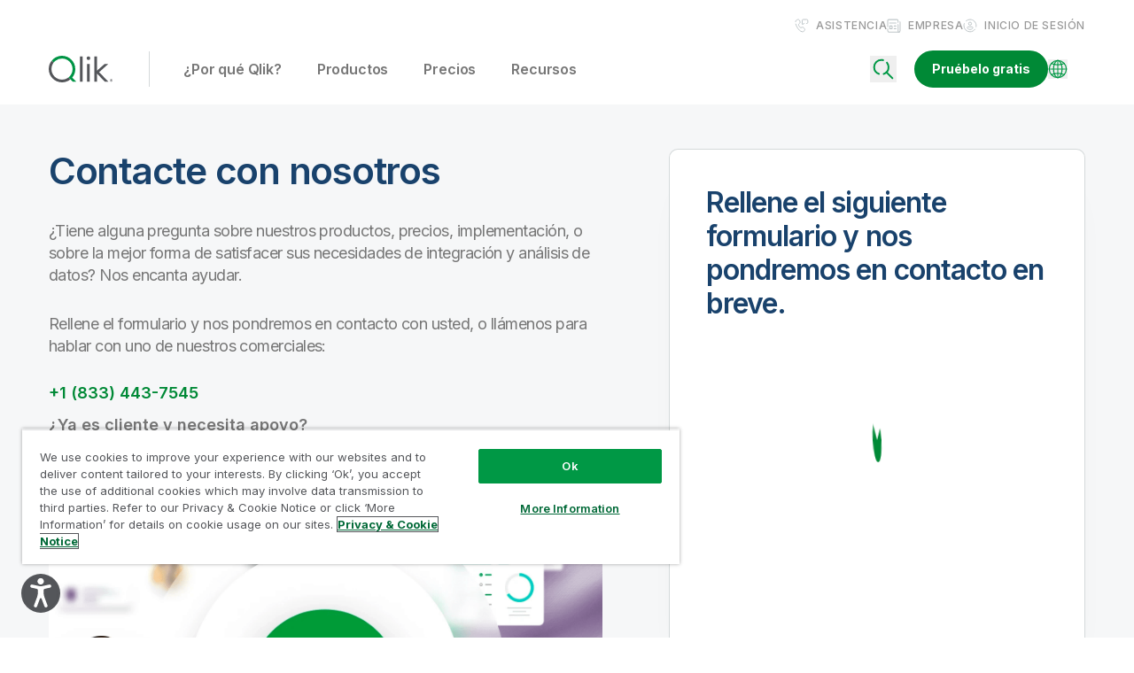

--- FILE ---
content_type: text/html; charset=UTF-8
request_url: https://www.qlik.com/es-es/try-or-buy/buy-now?ga-link=sol-hr
body_size: 107301
content:
<!DOCTYPE html><html lang="es"><head><meta charSet="utf-8"/><meta http-equiv="x-ua-compatible" content="ie=edge"/><meta name="viewport" content="width=device-width, initial-scale=1, shrink-to-fit=no"/><script src="https://cdn.cookielaw.org/scripttemplates/otSDKStub.js" data-domain-script="1e639160-1776-49cb-99e9-654e871e8580" type="text/javascript" async=""></script><script type="text/javascript">function OptanonWrapper() {}</script><meta name="generator" content="Gatsby 5.15.0"/><meta data-react-helmet="true" name="description" content="Contacte con nosotros si tiene alguna pregunta sobre nuestros productos, nuestros precios, nuestra implementación o sobre la mejor forma de satisfacer sus necesidades de integración y analítica de datos. Nos encanta ayudar."/><meta data-react-helmet="true" name="robots" content="index, follow"/><meta data-react-helmet="true" name="googlebot" content="index, follow, max-snippet:-1, max-image-preview:large, max-video-preview:-1"/><meta data-react-helmet="true" name="bingbot" content="index, follow, max-snippet:-1, max-image-preview:large, max-video-preview:-1"/><meta data-react-helmet="true" property="og:type" content="website"/><meta data-react-helmet="true" property="og:title" content="Contacte con nosotros hoy mismo | Qlik"/><meta data-react-helmet="true" property="og:description" content="Contacte con nosotros si tiene alguna pregunta sobre nuestros productos, nuestros precios, nuestra implementación o sobre la mejor forma de satisfacer sus necesidades de integración y analítica de datos. Nos encanta ayudar."/><meta data-react-helmet="true" property="og:url" content="https://www.qlik.com/es-es/try-or-buy/buy-now"/><meta data-react-helmet="true" property="og:site_name" content="Qlik"/><meta data-react-helmet="true" name="twitter:creator" content="@Qlik"/><meta data-react-helmet="true" name="twitter:title" content="Contacte con nosotros hoy mismo | Qlik"/><meta data-react-helmet="true" name="twitter:description" content="Contacte con nosotros si tiene alguna pregunta sobre nuestros productos, nuestros precios, nuestra implementación o sobre la mejor forma de satisfacer sus necesidades de integración y analítica de datos. Nos encanta ayudar."/><meta data-react-helmet="true" property="og:image" content="https://assets.qlik.com/image/upload/f_auto/q_auto/v1706909965/qlik/lp/contact-us/spot-contact-us-purple_awjwwr.png"/><meta data-react-helmet="true" property="og:image:width" content="1408"/><meta data-react-helmet="true" property="og:image:height" content="1100"/><meta data-react-helmet="true" name="twitter:card" content="summary"/><meta data-react-helmet="true" name="category" content="other"/><style data-href="/styles.f088469f94795f063442.css" data-identity="gatsby-global-css">@charset "UTF-8";*,:after,:before{--tw-border-spacing-x:0;--tw-border-spacing-y:0;--tw-translate-x:0;--tw-translate-y:0;--tw-rotate:0;--tw-skew-x:0;--tw-skew-y:0;--tw-scale-x:1;--tw-scale-y:1;--tw-pan-x: ;--tw-pan-y: ;--tw-pinch-zoom: ;--tw-scroll-snap-strictness:proximity;--tw-gradient-from-position: ;--tw-gradient-via-position: ;--tw-gradient-to-position: ;--tw-ordinal: ;--tw-slashed-zero: ;--tw-numeric-figure: ;--tw-numeric-spacing: ;--tw-numeric-fraction: ;--tw-ring-inset: ;--tw-ring-offset-width:0px;--tw-ring-offset-color:#fff;--tw-ring-color:rgba(59,130,246,.5);--tw-ring-offset-shadow:0 0 #0000;--tw-ring-shadow:0 0 #0000;--tw-shadow:0 0 #0000;--tw-shadow-colored:0 0 #0000;--tw-blur: ;--tw-brightness: ;--tw-contrast: ;--tw-grayscale: ;--tw-hue-rotate: ;--tw-invert: ;--tw-saturate: ;--tw-sepia: ;--tw-drop-shadow: ;--tw-backdrop-blur: ;--tw-backdrop-brightness: ;--tw-backdrop-contrast: ;--tw-backdrop-grayscale: ;--tw-backdrop-hue-rotate: ;--tw-backdrop-invert: ;--tw-backdrop-opacity: ;--tw-backdrop-saturate: ;--tw-backdrop-sepia: ;--tw-contain-size: ;--tw-contain-layout: ;--tw-contain-paint: ;--tw-contain-style: }::backdrop{--tw-border-spacing-x:0;--tw-border-spacing-y:0;--tw-translate-x:0;--tw-translate-y:0;--tw-rotate:0;--tw-skew-x:0;--tw-skew-y:0;--tw-scale-x:1;--tw-scale-y:1;--tw-pan-x: ;--tw-pan-y: ;--tw-pinch-zoom: ;--tw-scroll-snap-strictness:proximity;--tw-gradient-from-position: ;--tw-gradient-via-position: ;--tw-gradient-to-position: ;--tw-ordinal: ;--tw-slashed-zero: ;--tw-numeric-figure: ;--tw-numeric-spacing: ;--tw-numeric-fraction: ;--tw-ring-inset: ;--tw-ring-offset-width:0px;--tw-ring-offset-color:#fff;--tw-ring-color:rgba(59,130,246,.5);--tw-ring-offset-shadow:0 0 #0000;--tw-ring-shadow:0 0 #0000;--tw-shadow:0 0 #0000;--tw-shadow-colored:0 0 #0000;--tw-blur: ;--tw-brightness: ;--tw-contrast: ;--tw-grayscale: ;--tw-hue-rotate: ;--tw-invert: ;--tw-saturate: ;--tw-sepia: ;--tw-drop-shadow: ;--tw-backdrop-blur: ;--tw-backdrop-brightness: ;--tw-backdrop-contrast: ;--tw-backdrop-grayscale: ;--tw-backdrop-hue-rotate: ;--tw-backdrop-invert: ;--tw-backdrop-opacity: ;--tw-backdrop-saturate: ;--tw-backdrop-sepia: ;--tw-contain-size: ;--tw-contain-layout: ;--tw-contain-paint: ;--tw-contain-style: }/*! tailwindcss v3.4.18 | MIT License | https://tailwindcss.com*/*,:after,:before{border:0 solid;box-sizing:border-box}:after,:before{--tw-content:""}:host,html{-webkit-text-size-adjust:100%;font-feature-settings:normal;-webkit-tap-highlight-color:transparent;font-family:Inter R TM Overrides,var(--site-font),sans-serif;font-variation-settings:normal;line-height:1.5;tab-size:4}body{line-height:inherit;margin:0}hr{border-top-width:1px;color:inherit;height:0}abbr:where([title]){-webkit-text-decoration:underline dotted;text-decoration:underline dotted}h1,h2,h3,h4,h5,h6{font-size:inherit;font-weight:inherit}a{color:inherit;text-decoration:inherit}b,strong{font-weight:bolder}code,kbd,pre,samp{font-feature-settings:normal;font-family:ui-monospace,SFMono-Regular,Menlo,Monaco,Consolas,Liberation Mono,Courier New,monospace;font-size:1em;font-variation-settings:normal}small{font-size:80%}sub,sup{font-size:75%;line-height:0;position:relative;vertical-align:baseline}sup{top:-.5em}table{border-collapse:collapse;border-color:inherit;text-indent:0}button,input,optgroup,select,textarea{font-feature-settings:inherit;color:inherit;font-family:inherit;font-size:100%;font-variation-settings:inherit;font-weight:inherit;letter-spacing:inherit;line-height:inherit;margin:0;padding:0}button,select{text-transform:none}button,input:where([type=button]),input:where([type=reset]),input:where([type=submit]){-webkit-appearance:button;background-color:transparent;background-image:none}:-moz-focusring{outline:auto}:-moz-ui-invalid{box-shadow:none}progress{vertical-align:baseline}::-webkit-inner-spin-button,::-webkit-outer-spin-button{height:auto}[type=search]{-webkit-appearance:textfield;outline-offset:-2px}::-webkit-search-decoration{-webkit-appearance:none}::-webkit-file-upload-button{-webkit-appearance:button;font:inherit}summary{display:list-item}blockquote,dd,dl,fieldset,figure,h1,h2,h3,h4,h5,h6,hr,p,pre{margin:0}fieldset,legend{padding:0}menu,ol,ul{list-style:none;margin:0;padding:0}dialog{padding:0}textarea{resize:vertical}input::placeholder,textarea::placeholder{color:#9ca3af;opacity:1}[role=button],button{cursor:pointer}:disabled{cursor:default}audio,canvas,embed,iframe,img,object,svg,video{display:block;vertical-align:middle}img,video{height:auto;max-width:100%}[hidden]:where(:not([hidden=until-found])){display:none}.title-1,h1{--tw-text-opacity:1;color:rgb(25 66 108/var(--tw-text-opacity,1));font-size:2.625rem;font-weight:600;letter-spacing:-.07875rem;line-height:1}@media (min-width:992px){.title-1,h1{font-size:4rem;letter-spacing:-.12rem}}.title-2,h2{--tw-text-opacity:1;color:rgb(25 66 108/var(--tw-text-opacity,1));font-size:1.875rem;font-weight:600;letter-spacing:-.05625rem;line-height:1.2}@media (min-width:992px){.title-2,h2{font-size:2.625rem;letter-spacing:-.07875rem}}.title-3,h3{--tw-text-opacity:1;color:rgb(25 66 108/var(--tw-text-opacity,1));font-size:1.375rem;font-weight:600;letter-spacing:-.04125rem;line-height:1.2}@media (min-width:992px){.title-3,h3{font-size:2rem;letter-spacing:-.06rem}}.title-4,h4{--tw-text-opacity:1;color:rgb(25 66 108/var(--tw-text-opacity,1));font-size:1.125rem;font-weight:600;letter-spacing:-.03375rem;line-height:1.2}@media (min-width:992px){.title-4,h4{font-size:1.625rem;letter-spacing:-.04875rem}}.title-5,h5{--tw-text-opacity:1;color:rgb(25 66 108/var(--tw-text-opacity,1));font-size:1.125rem;font-weight:600;letter-spacing:0;line-height:1.2}@media (min-width:992px){.title-5,h5{font-size:1.375rem}}.title-6,h6{--tw-text-opacity:1;color:rgb(25 66 108/var(--tw-text-opacity,1));font-size:.875rem;font-weight:600;letter-spacing:0;line-height:1.2}@media (min-width:992px){.title-6,h6{font-size:1.125rem}}.body,p{--tw-text-opacity:1;color:rgb(118 118 118/var(--tw-text-opacity,1));font-size:.875rem;font-weight:400;letter-spacing:-.02625rem;line-height:1.4}@media (min-width:992px){.body,p{font-size:1.125rem;letter-spacing:-.03375rem}}.\!body{--tw-text-opacity:1;color:rgb(118 118 118/var(--tw-text-opacity,1));font-size:.875rem;font-weight:400;letter-spacing:-.02625rem;line-height:1.4}@media (min-width:992px){.\!body{font-size:1.125rem;letter-spacing:-.03375rem}}.body-small{--tw-text-opacity:1;color:rgb(25 66 108/var(--tw-text-opacity,1));font-size:.75rem;font-weight:600;letter-spacing:0;line-height:1.2}@media (min-width:992px){.body-small{font-size:1rem}}.body-big{--tw-text-opacity:1;color:rgb(118 118 118/var(--tw-text-opacity,1));font-size:1.25rem;font-weight:300;letter-spacing:-.03375rem;line-height:1.6}@media (min-width:992px){.body-big{font-size:1.5rem;letter-spacing:-.045rem}}.tag-1{--tw-text-opacity:1;color:rgb(0 101 128/var(--tw-text-opacity,1));font-size:.875rem;font-weight:500;letter-spacing:.0875rem;line-height:1}@media (min-width:992px){.tag-1{font-size:1rem;letter-spacing:.0875rem}}.tag-2{--tw-text-opacity:1;color:rgb(0 101 128/var(--tw-text-opacity,1));font-size:.875rem;font-weight:500;letter-spacing:.0625rem;line-height:1}@media (min-width:992px){.tag-2{letter-spacing:.0875rem}}.tag-3{--tw-text-opacity:1;color:rgb(118 118 118/var(--tw-text-opacity,1));font-size:.625rem;font-weight:400;line-height:1.2}@media (min-width:992px){.tag-3{font-size:.875rem}}.tag-4{--tw-text-opacity:1;color:rgb(0 101 128/var(--tw-text-opacity,1));font-size:.875rem;font-weight:500;letter-spacing:.0875rem;line-height:1.2}@media (min-width:768px){.tag-4{letter-spacing:.2rem}}@media (min-width:992px){.tag-4{font-size:1rem}}.tab-normal{--tw-text-opacity:1;color:rgb(169 179 182/var(--tw-text-opacity,1));font-size:1rem;font-weight:600;letter-spacing:-.03rem;line-height:1.4}@media (min-width:768px){.tab-normal{--tw-text-opacity:1;color:rgb(118 118 118/var(--tw-text-opacity,1))}}html sup{font-family:Inter,sans-serif}main a{--tw-text-opacity:1;color:rgb(0 137 54/var(--tw-text-opacity,1));font-weight:400;letter-spacing:-.03375rem;line-height:1.4}@media (min-width:992px){main a{transition-duration:.3s;transition-property:all;transition-timing-function:cubic-bezier(.4,0,.2,1)}main a:hover{-webkit-text-decoration-line:underline;text-decoration-line:underline}}main .no-links ul{padding-bottom:0}main ul{display:flex;flex-direction:column;gap:.938rem;padding-bottom:1rem;padding-top:1rem}main ul>li{--tw-text-opacity:1;color:rgb(118 118 118/var(--tw-text-opacity,1));font-size:.875rem;letter-spacing:-.02625rem;line-height:1.4;padding-left:1.563rem;position:relative}main ul>li:after{--tw-content:"";background-image:url([data-uri]);background-position:-77px -30px;background-repeat:no-repeat;background-size:250px;content:var(--tw-content);height:.625rem;left:0;position:absolute;top:.375rem;width:.625rem}@media (min-width:992px){main ul>li{font-size:1.125rem;letter-spacing:-.03375rem}main ul>li:after{content:var(--tw-content);top:.438rem}}main ol{display:flex;flex-direction:column;gap:.938rem;list-style-type:decimal;padding-bottom:1rem;padding-left:1.0625rem;padding-top:1rem}main ol ::marker{color:#19426c;font-weight:500}main ol::marker{color:#19426c;font-weight:500}main ol>li{--tw-text-opacity:1;color:rgb(118 118 118/var(--tw-text-opacity,1));font-size:.875rem;letter-spacing:-.02625rem;line-height:1.4;padding-left:.375rem}@media (min-width:992px){main ol>li{font-size:1.125rem;letter-spacing:-.03375rem}}sub{bottom:-.25em}sub,sup{font-size:60%}sup{top:-.8em}.arrow-grey{background-position:-54px -5px}.arrow-grey,.arrow-white{background-image:url([data-uri]);background-repeat:no-repeat;background-size:250px;height:.625rem;width:.438rem}.arrow-white{background-position:-63px -5px}.slick-arrow-right{background-position:-85px -5px}.slick-arrow-left,.slick-arrow-right{background-image:url([data-uri]);background-repeat:no-repeat;background-size:250px;height:.875rem;width:.563rem}.slick-arrow-left{background-position:-96px -5px}.dropdown-icon{background-position:-72px -5px;height:.375rem;width:.688rem}.dropdown-icon,.green-dropdown-small{background-image:url([data-uri]);background-repeat:no-repeat;background-size:250px}.green-dropdown-small{background-position:-167px -5px;height:.5rem;width:1.0625rem}.container{margin-left:auto;margin-right:auto;padding-left:40px;padding-right:40px;width:100%}@media (min-width:576px){.container{max-width:576px;padding-left:15px;padding-right:15px}}@media (min-width:768px){.container{max-width:768px}}@media (min-width:992px){.container{max-width:992px}}@media (min-width:1440px){.container{max-width:1440px}}.row{--bs-gutter-x:15px;--bs-gutter-y:0;display:flex;flex-wrap:wrap;margin-left:calc(var(--bs-gutter-x)/-1);margin-right:calc(var(--bs-gutter-x)/-1);margin-top:calc(var(--bs-gutter-y)*-1)}.row>*{box-sizing:border-box;flex-shrink:0;margin-top:var(--bs-gutter-y);max-width:100%;padding-left:var(--bs-gutter-x);padding-right:var(--bs-gutter-x);width:100%}.col{flex:1 0 0%}.col-1{flex:0 0 auto;width:8.333333333333334%}.col-2{flex:0 0 auto;width:16.666666666666668%}.col-3{flex:0 0 auto;width:25%}.col-4{flex:0 0 auto;width:33.333333333333336%}.col-5{flex:0 0 auto;width:41.66666666666667%}.col-6{flex:0 0 auto;width:50%}.col-7{flex:0 0 auto;width:58.333333333333336%}.col-8{flex:0 0 auto;width:66.66666666666667%}.col-9{flex:0 0 auto;width:75%}.col-10{flex:0 0 auto;width:83.33333333333334%}.col-11{flex:0 0 auto;width:91.66666666666667%}.col-12{flex:0 0 auto;width:100%}.btn-primary-large{align-items:center;border-radius:30px;display:flex;flex-wrap:wrap;font-weight:700;height:-webkit-fit-content;height:fit-content;justify-content:center;letter-spacing:0;line-height:1;text-align:center;transition-duration:.3s;transition-timing-function:cubic-bezier(.4,0,.2,1);width:-webkit-fit-content;width:fit-content}.btn-primary-large:hover{-webkit-text-decoration-line:none;text-decoration-line:none}.btn-primary-large{border-style:solid;border-width:2px;font-size:.875rem;padding:.813rem 1.0625rem}@media (min-width:768px){.btn-primary-large{font-size:1.125rem;padding:1rem 1.75rem}}.btn-primary-large{--tw-border-opacity:1;--tw-bg-opacity:1;--tw-text-opacity:1;background-color:rgb(0 137 54/var(--tw-bg-opacity,1));border-color:rgb(0 137 54/var(--tw-border-opacity,1));color:rgb(255 255 255/var(--tw-text-opacity,1))}.btn-primary-large h1,.btn-primary-large h2,.btn-primary-large h3,.btn-primary-large h4,.btn-primary-large h5,.btn-primary-large h6,.btn-primary-large ol,.btn-primary-large p,.btn-primary-large ul{color:#fff}@media (min-width:992px){.btn-primary-large:hover{--tw-border-opacity:1;--tw-bg-opacity:1;background-color:rgb(21 96 55/var(--tw-bg-opacity,1));border-color:rgb(21 96 55/var(--tw-border-opacity,1))}}.btn-primary-large-invert-1{align-items:center;border-radius:30px;display:flex;flex-wrap:wrap;font-weight:700;height:-webkit-fit-content;height:fit-content;justify-content:center;letter-spacing:0;line-height:1;text-align:center;transition-duration:.3s;transition-timing-function:cubic-bezier(.4,0,.2,1);width:-webkit-fit-content;width:fit-content}.btn-primary-large-invert-1:hover{-webkit-text-decoration-line:none;text-decoration-line:none}.btn-primary-large-invert-1{border-style:solid;border-width:2px;font-size:.875rem;padding:.813rem 1.0625rem}@media (min-width:768px){.btn-primary-large-invert-1{font-size:1.125rem;padding:1rem 1.75rem}}.btn-primary-large-invert-1{--tw-border-opacity:1;--tw-bg-opacity:1;--tw-text-opacity:1;background-color:rgb(255 255 255/var(--tw-bg-opacity,1));border-color:rgb(255 255 255/var(--tw-border-opacity,1));color:rgb(0 137 54/var(--tw-text-opacity,1))}@media (min-width:992px){.btn-primary-large-invert-1:hover{--tw-border-opacity:1;--tw-bg-opacity:1;background-color:rgb(219 219 219/var(--tw-bg-opacity,1));border-color:rgb(219 219 219/var(--tw-border-opacity,1))}}.btn-primary-medium-invert-2{align-items:center;border-radius:30px;display:flex;flex-wrap:wrap;font-weight:700;height:-webkit-fit-content;height:fit-content;justify-content:center;letter-spacing:0;line-height:1;text-align:center;transition-duration:.3s;transition-timing-function:cubic-bezier(.4,0,.2,1);width:-webkit-fit-content;width:fit-content}.btn-primary-medium-invert-2:hover{-webkit-text-decoration-line:none;text-decoration-line:none}.btn-primary-medium-invert-2{border-style:solid;border-width:2px;font-size:.875rem;padding:.563rem 1.0625rem}@media (min-width:768px){.btn-primary-medium-invert-2{font-size:1rem;padding:.75rem 1.5rem}}.btn-primary-medium-invert-2{--tw-border-opacity:1;--tw-bg-opacity:1;--tw-text-opacity:1;background-color:rgb(255 255 255/var(--tw-bg-opacity,1));border-color:rgb(255 255 255/var(--tw-border-opacity,1));color:rgb(0 101 128/var(--tw-text-opacity,1))}@media (min-width:992px){.btn-primary-medium-invert-2:hover{--tw-border-opacity:1;--tw-bg-opacity:1;background-color:rgb(219 219 219/var(--tw-bg-opacity,1));border-color:rgb(219 219 219/var(--tw-border-opacity,1))}}.btn-primary-large-invert-2{align-items:center;border-radius:30px;display:flex;flex-wrap:wrap;font-weight:700;height:-webkit-fit-content;height:fit-content;justify-content:center;letter-spacing:0;line-height:1;text-align:center;transition-duration:.3s;transition-timing-function:cubic-bezier(.4,0,.2,1);width:-webkit-fit-content;width:fit-content}.btn-primary-large-invert-2:hover{-webkit-text-decoration-line:none;text-decoration-line:none}.btn-primary-large-invert-2{border-style:solid;border-width:2px;font-size:.875rem;padding:.813rem 1.0625rem}@media (min-width:768px){.btn-primary-large-invert-2{font-size:1.125rem;padding:1rem 1.75rem}}.btn-primary-large-invert-2{--tw-border-opacity:1;--tw-bg-opacity:1;--tw-text-opacity:1;background-color:rgb(255 255 255/var(--tw-bg-opacity,1));border-color:rgb(255 255 255/var(--tw-border-opacity,1));color:rgb(0 101 128/var(--tw-text-opacity,1))}@media (min-width:992px){.btn-primary-large-invert-2:hover{--tw-border-opacity:1;--tw-bg-opacity:1;background-color:rgb(219 219 219/var(--tw-bg-opacity,1));border-color:rgb(219 219 219/var(--tw-border-opacity,1))}}.btn-primary-small{align-items:center;border-radius:30px;display:flex;flex-wrap:wrap;font-weight:700;height:-webkit-fit-content;height:fit-content;justify-content:center;letter-spacing:0;line-height:1;transition-duration:.3s;transition-timing-function:cubic-bezier(.4,0,.2,1);width:-webkit-fit-content;width:fit-content}.btn-primary-small:hover{-webkit-text-decoration-line:none;text-decoration-line:none}.btn-primary-small{border-style:solid;border-width:2px;font-size:.875rem;line-height:1.2;padding:.5rem 1.125rem;text-align:center}@media (min-width:768px){.btn-primary-small{line-height:1;padding:.688rem 1.125rem}}.btn-primary-small{--tw-border-opacity:1;--tw-bg-opacity:1;--tw-text-opacity:1;background-color:rgb(0 137 54/var(--tw-bg-opacity,1));border-color:rgb(0 137 54/var(--tw-border-opacity,1));color:rgb(255 255 255/var(--tw-text-opacity,1))}.btn-primary-small h1,.btn-primary-small h2,.btn-primary-small h3,.btn-primary-small h4,.btn-primary-small h5,.btn-primary-small h6,.btn-primary-small ol,.btn-primary-small p,.btn-primary-small ul{color:#fff}@media (min-width:992px){.btn-primary-small:hover{--tw-border-opacity:1;--tw-bg-opacity:1;background-color:rgb(21 96 55/var(--tw-bg-opacity,1));border-color:rgb(21 96 55/var(--tw-border-opacity,1))}}.btn-primary-small-invert-1{align-items:center;border-radius:30px;display:flex;flex-wrap:wrap;font-weight:700;height:-webkit-fit-content;height:fit-content;justify-content:center;letter-spacing:0;line-height:1;transition-duration:.3s;transition-timing-function:cubic-bezier(.4,0,.2,1);width:-webkit-fit-content;width:fit-content}.btn-primary-small-invert-1:hover{-webkit-text-decoration-line:none;text-decoration-line:none}.btn-primary-small-invert-1{border-style:solid;border-width:2px;font-size:.875rem;line-height:1.2;padding:.5rem 1.125rem;text-align:center}@media (min-width:768px){.btn-primary-small-invert-1{line-height:1;padding:.688rem 1.125rem}}.btn-primary-small-invert-1{--tw-border-opacity:1;--tw-bg-opacity:1;--tw-text-opacity:1;background-color:rgb(255 255 255/var(--tw-bg-opacity,1));border-color:rgb(255 255 255/var(--tw-border-opacity,1));color:rgb(0 137 54/var(--tw-text-opacity,1))}@media (min-width:992px){.btn-primary-small-invert-1:hover{--tw-border-opacity:1;--tw-bg-opacity:1;background-color:rgb(219 219 219/var(--tw-bg-opacity,1));border-color:rgb(219 219 219/var(--tw-border-opacity,1))}}.btn-primary-small-invert-2{align-items:center;border-radius:30px;display:flex;flex-wrap:wrap;font-weight:700;height:-webkit-fit-content;height:fit-content;justify-content:center;letter-spacing:0;line-height:1;transition-duration:.3s;transition-timing-function:cubic-bezier(.4,0,.2,1);width:-webkit-fit-content;width:fit-content}.btn-primary-small-invert-2:hover{-webkit-text-decoration-line:none;text-decoration-line:none}.btn-primary-small-invert-2{border-style:solid;border-width:2px;font-size:.875rem;line-height:1.2;padding:.5rem 1.125rem;text-align:center}@media (min-width:768px){.btn-primary-small-invert-2{line-height:1;padding:.688rem 1.125rem}}.btn-primary-small-invert-2{--tw-border-opacity:1;--tw-bg-opacity:1;--tw-text-opacity:1;background-color:rgb(255 255 255/var(--tw-bg-opacity,1));border-color:rgb(255 255 255/var(--tw-border-opacity,1));color:rgb(0 101 128/var(--tw-text-opacity,1))}@media (min-width:992px){.btn-primary-small-invert-2:hover{--tw-border-opacity:1;--tw-bg-opacity:1;background-color:rgb(219 219 219/var(--tw-bg-opacity,1));border-color:rgb(219 219 219/var(--tw-border-opacity,1))}}.btn-secondary-large{align-items:center;border-radius:30px;display:flex;flex-wrap:wrap;font-weight:700;height:-webkit-fit-content;height:fit-content;justify-content:center;letter-spacing:0;line-height:1;text-align:center;transition-duration:.3s;transition-timing-function:cubic-bezier(.4,0,.2,1);width:-webkit-fit-content;width:fit-content}.btn-secondary-large:hover{-webkit-text-decoration-line:none;text-decoration-line:none}.btn-secondary-large{border-style:solid;border-width:2px;font-size:.875rem;padding:.813rem 1.0625rem}@media (min-width:768px){.btn-secondary-large{font-size:1.125rem;padding:1rem 1.75rem}}.btn-secondary-large{--tw-border-opacity:1;--tw-text-opacity:1;background-color:transparent;border-color:rgb(0 137 54/var(--tw-border-opacity,1));border-width:1px;color:rgb(0 137 54/var(--tw-text-opacity,1));padding-bottom:.875rem;padding-top:.875rem}@media (min-width:768px){.btn-secondary-large{padding-bottom:1.0625rem;padding-top:1.0625rem}}@media (min-width:992px){.btn-secondary-large:hover{--tw-bg-opacity:1;--tw-text-opacity:1;background-color:rgb(0 137 54/var(--tw-bg-opacity,1));color:rgb(255 255 255/var(--tw-text-opacity,1))}}.btn-secondary-large-invert-1{align-items:center;border-radius:30px;display:flex;flex-wrap:wrap;font-weight:700;height:-webkit-fit-content;height:fit-content;justify-content:center;letter-spacing:0;line-height:1;text-align:center;transition-duration:.3s;transition-timing-function:cubic-bezier(.4,0,.2,1);width:-webkit-fit-content;width:fit-content}.btn-secondary-large-invert-1:hover{-webkit-text-decoration-line:none;text-decoration-line:none}.btn-secondary-large-invert-1{border-style:solid;border-width:2px;font-size:.875rem;padding:.813rem 1.0625rem}@media (min-width:768px){.btn-secondary-large-invert-1{font-size:1.125rem;padding:1rem 1.75rem}}.btn-secondary-large-invert-1{--tw-border-opacity:1;--tw-text-opacity:1;background-color:transparent;border-color:rgb(255 255 255/var(--tw-border-opacity,1));color:rgb(255 255 255/var(--tw-text-opacity,1))}.btn-secondary-large-invert-1 h1,.btn-secondary-large-invert-1 h2,.btn-secondary-large-invert-1 h3,.btn-secondary-large-invert-1 h4,.btn-secondary-large-invert-1 h5,.btn-secondary-large-invert-1 h6,.btn-secondary-large-invert-1 ol,.btn-secondary-large-invert-1 p,.btn-secondary-large-invert-1 ul{color:#fff}@media (min-width:992px){.btn-secondary-large-invert-1:hover{--tw-bg-opacity:1;--tw-text-opacity:1;background-color:rgb(255 255 255/var(--tw-bg-opacity,1));color:rgb(0 101 128/var(--tw-text-opacity,1))}}.btn-secondary-small{align-items:center;border-radius:30px;display:flex;flex-wrap:wrap;font-weight:700;height:-webkit-fit-content;height:fit-content;justify-content:center;letter-spacing:0;line-height:1;transition-duration:.3s;transition-timing-function:cubic-bezier(.4,0,.2,1);width:-webkit-fit-content;width:fit-content}.btn-secondary-small:hover{-webkit-text-decoration-line:none;text-decoration-line:none}.btn-secondary-small{border-style:solid;border-width:2px;font-size:.875rem;line-height:1.2;padding:.5rem 1.125rem;text-align:center}@media (min-width:768px){.btn-secondary-small{line-height:1;padding:.688rem 1.125rem}}.btn-secondary-small{--tw-border-opacity:1;--tw-text-opacity:1;background-color:transparent;border-color:rgb(0 137 54/var(--tw-border-opacity,1));color:rgb(0 137 54/var(--tw-text-opacity,1))}@media (min-width:992px){.btn-secondary-small:hover{--tw-bg-opacity:1;--tw-text-opacity:1;background-color:rgb(0 137 54/var(--tw-bg-opacity,1));color:rgb(255 255 255/var(--tw-text-opacity,1))}}.btn-secondary-small-invert-1{align-items:center;border-radius:30px;display:flex;flex-wrap:wrap;font-weight:700;height:-webkit-fit-content;height:fit-content;justify-content:center;letter-spacing:0;line-height:1;transition-duration:.3s;transition-timing-function:cubic-bezier(.4,0,.2,1);width:-webkit-fit-content;width:fit-content}.btn-secondary-small-invert-1:hover{-webkit-text-decoration-line:none;text-decoration-line:none}.btn-secondary-small-invert-1{border-style:solid;border-width:2px;font-size:.875rem;line-height:1.2;padding:.5rem 1.125rem;text-align:center}@media (min-width:768px){.btn-secondary-small-invert-1{line-height:1;padding:.688rem 1.125rem}}.btn-secondary-small-invert-1{--tw-border-opacity:1;--tw-text-opacity:1;background-color:transparent;border-color:rgb(255 255 255/var(--tw-border-opacity,1));color:rgb(255 255 255/var(--tw-text-opacity,1))}.btn-secondary-small-invert-1 h1,.btn-secondary-small-invert-1 h2,.btn-secondary-small-invert-1 h3,.btn-secondary-small-invert-1 h4,.btn-secondary-small-invert-1 h5,.btn-secondary-small-invert-1 h6,.btn-secondary-small-invert-1 ol,.btn-secondary-small-invert-1 p,.btn-secondary-small-invert-1 ul{color:#fff}@media (min-width:992px){.btn-secondary-small-invert-1:hover{--tw-bg-opacity:1;--tw-text-opacity:1;background-color:rgb(255 255 255/var(--tw-bg-opacity,1));color:rgb(0 101 128/var(--tw-text-opacity,1))}}.btn-secondary-invert-1-with-play-icon{align-items:center;display:flex;flex-wrap:wrap;font-weight:700;height:-webkit-fit-content;height:fit-content;justify-content:center;letter-spacing:0;line-height:1;text-align:center;transition-duration:.3s;transition-timing-function:cubic-bezier(.4,0,.2,1);width:-webkit-fit-content;width:fit-content}.btn-secondary-invert-1-with-play-icon:hover{-webkit-text-decoration-line:none;text-decoration-line:none}.btn-secondary-invert-1-with-play-icon{--tw-border-opacity:1;--tw-text-opacity:1;border-color:rgb(255 255 255/var(--tw-border-opacity,1));border-radius:30px;border-width:2px;color:rgb(255 255 255/var(--tw-text-opacity,1));flex-wrap:nowrap;font-size:.875rem;padding:.688rem 1.0625rem;text-align:left;transition-property:none}.btn-secondary-invert-1-with-play-icon h1,.btn-secondary-invert-1-with-play-icon h2,.btn-secondary-invert-1-with-play-icon h3,.btn-secondary-invert-1-with-play-icon h4,.btn-secondary-invert-1-with-play-icon h5,.btn-secondary-invert-1-with-play-icon h6,.btn-secondary-invert-1-with-play-icon ol,.btn-secondary-invert-1-with-play-icon p,.btn-secondary-invert-1-with-play-icon ul{color:#fff}.btn-secondary-invert-1-with-play-icon:before{background-image:url([data-uri]);background-position:-91px -29px;background-repeat:no-repeat;background-size:250px;height:1.25rem;width:1.25rem}@media (min-width:992px){.btn-secondary-invert-1-with-play-icon:hover:before{background-image:url([data-uri]);background-position:-114px -28px;background-repeat:no-repeat;background-size:250px;content:var(--tw-content);height:1.25rem;width:1.25rem}}.btn-secondary-invert-1-with-play-icon:before{--tw-content:"";content:var(--tw-content);flex:0 0 20px;margin-right:.625rem}@media (min-width:992px){.btn-secondary-invert-1-with-play-icon:hover{--tw-bg-opacity:1;--tw-text-opacity:1;background-color:rgb(255 255 255/var(--tw-bg-opacity,1));color:rgb(0 101 128/var(--tw-text-opacity,1))}}.btn-secondary-large-with-play-icon{align-items:center;display:flex;flex-wrap:wrap;font-weight:700;height:-webkit-fit-content;height:fit-content;justify-content:center;letter-spacing:0;line-height:1;text-align:center;transition-duration:.3s;transition-timing-function:cubic-bezier(.4,0,.2,1);width:-webkit-fit-content;width:fit-content}.btn-secondary-large-with-play-icon:hover{-webkit-text-decoration-line:none;text-decoration-line:none}.btn-secondary-large-with-play-icon{--tw-border-opacity:1;--tw-text-opacity:1;border-color:rgb(0 137 54/var(--tw-border-opacity,1));border-radius:30px;border-width:1px;color:rgb(0 137 54/var(--tw-text-opacity,1));flex-wrap:nowrap;font-size:.875rem;padding:.688rem 1.0625rem;text-align:left}.btn-secondary-large-with-play-icon:before{background-image:url([data-uri]);background-position:-137px -28px;background-repeat:no-repeat;background-size:250px;height:1.25rem;width:1.25rem}@media (min-width:992px){.btn-secondary-large-with-play-icon:hover:before{background-image:url([data-uri]);background-position:-91px -29px;background-repeat:no-repeat;background-size:250px;content:var(--tw-content);height:1.25rem;width:1.25rem}}.btn-secondary-large-with-play-icon:before{--tw-content:"";content:var(--tw-content);flex:0 0 20px;margin-right:.375rem}@media (min-width:768px){.btn-secondary-large-with-play-icon{font-size:1.125rem;padding:.938rem 1.563rem}.btn-secondary-large-with-play-icon:before{content:var(--tw-content);margin-right:.938rem}}@media (min-width:992px){.btn-secondary-large-with-play-icon:hover{--tw-bg-opacity:1;--tw-text-opacity:1;background-color:rgb(0 137 54/var(--tw-bg-opacity,1));color:rgb(255 255 255/var(--tw-text-opacity,1))}}.common-link{display:inline-block;font-size:.875rem;font-weight:700;height:-webkit-fit-content;height:fit-content;letter-spacing:0;line-height:1;padding-right:.938rem;position:relative;vertical-align:top;width:-webkit-fit-content;width:fit-content}.common-link:after{--tw-content:"";bottom:0;content:var(--tw-content);display:inline-block;margin:auto auto auto .5rem;right:0;top:.25rem;transition-duration:.15s;transition-property:transform;transition-timing-function:cubic-bezier(.4,0,.2,1)}.common-link:hover{-webkit-text-decoration-line:none;text-decoration-line:none}@media (min-width:992px){.common-link:hover:after{--tw-translate-x:0.188rem;content:var(--tw-content);transform:translate(var(--tw-translate-x),var(--tw-translate-y)) rotate(var(--tw-rotate)) skewX(var(--tw-skew-x)) skewY(var(--tw-skew-y)) scaleX(var(--tw-scale-x)) scaleY(var(--tw-scale-y))}}.grey-link{display:inline-block;font-size:.875rem;font-weight:700;height:-webkit-fit-content;height:fit-content;letter-spacing:0;line-height:1;padding-right:.938rem;position:relative;vertical-align:top;width:-webkit-fit-content;width:fit-content}.grey-link:after{--tw-content:"";bottom:0;display:inline-block;margin:auto auto auto .5rem;right:0;top:.25rem;transition-duration:.15s;transition-property:transform;transition-timing-function:cubic-bezier(.4,0,.2,1)}.grey-link:hover{-webkit-text-decoration-line:none;text-decoration-line:none}@media (min-width:992px){.grey-link:hover:after{--tw-translate-x:0.188rem;content:var(--tw-content);transform:translate(var(--tw-translate-x),var(--tw-translate-y)) rotate(var(--tw-rotate)) skewX(var(--tw-skew-x)) skewY(var(--tw-skew-y)) scaleX(var(--tw-scale-x)) scaleY(var(--tw-scale-y))}}.grey-link{--tw-text-opacity:1;color:rgb(118 118 118/var(--tw-text-opacity,1));transition-duration:.1s;transition-property:color,background-color,border-color,fill,stroke,-webkit-text-decoration-color;transition-property:color,background-color,border-color,text-decoration-color,fill,stroke;transition-property:color,background-color,border-color,text-decoration-color,fill,stroke,-webkit-text-decoration-color;transition-timing-function:cubic-bezier(.4,0,.2,1)}.grey-link:after{background-image:url([data-uri]);background-position:-54px -5px;background-repeat:no-repeat;background-size:250px;content:var(--tw-content);height:.625rem;width:.438rem}@media (min-width:992px){.grey-link:hover:after{background-image:url([data-uri]);background-position:-45px -5px;background-repeat:no-repeat;background-size:250px;content:var(--tw-content);height:.625rem;width:.438rem}.grey-link:hover{--tw-text-opacity:1;color:rgb(0 137 54/var(--tw-text-opacity,1))}}.grey-link-large{display:inline-block;font-size:.875rem;font-weight:700;height:-webkit-fit-content;height:fit-content;letter-spacing:0;line-height:1;padding-right:.938rem;position:relative;vertical-align:top;width:-webkit-fit-content;width:fit-content}.grey-link-large:after{--tw-content:"";bottom:0;display:inline-block;margin:auto auto auto .5rem;right:0;top:.25rem;transition-duration:.15s;transition-property:transform;transition-timing-function:cubic-bezier(.4,0,.2,1)}.grey-link-large:hover{-webkit-text-decoration-line:none;text-decoration-line:none}@media (min-width:992px){.grey-link-large:hover:after{--tw-translate-x:0.188rem;content:var(--tw-content);transform:translate(var(--tw-translate-x),var(--tw-translate-y)) rotate(var(--tw-rotate)) skewX(var(--tw-skew-x)) skewY(var(--tw-skew-y)) scaleX(var(--tw-scale-x)) scaleY(var(--tw-scale-y))}}.grey-link-large{--tw-text-opacity:1;color:rgb(118 118 118/var(--tw-text-opacity,1));transition-duration:.1s;transition-property:color,background-color,border-color,fill,stroke,-webkit-text-decoration-color;transition-property:color,background-color,border-color,text-decoration-color,fill,stroke;transition-property:color,background-color,border-color,text-decoration-color,fill,stroke,-webkit-text-decoration-color;transition-timing-function:cubic-bezier(.4,0,.2,1)}.grey-link-large:after{background-image:url([data-uri]);background-position:-117px -5px;background-repeat:no-repeat;background-size:250px;content:var(--tw-content);height:1rem;width:.625rem}@media (min-width:992px){.grey-link-large:hover:after{background-image:url([data-uri]);background-position:-85px -5px;background-repeat:no-repeat;background-size:250px;content:var(--tw-content);height:.875rem;width:.563rem}.grey-link-large:hover{--tw-text-opacity:1;color:rgb(0 137 54/var(--tw-text-opacity,1))}}.green-link-text{display:inline-block;font-size:.875rem;font-weight:700;height:-webkit-fit-content;height:fit-content;letter-spacing:0;line-height:1;padding-right:.938rem;position:relative;vertical-align:top;width:-webkit-fit-content;width:fit-content}.green-link-text:after{--tw-content:"";bottom:0;content:var(--tw-content);display:inline-block;margin:auto auto auto .5rem;right:0;top:.25rem;transition-duration:.15s;transition-property:transform;transition-timing-function:cubic-bezier(.4,0,.2,1)}.green-link-text:hover{-webkit-text-decoration-line:none;text-decoration-line:none}@media (min-width:992px){.green-link-text:hover:after{--tw-translate-x:0.188rem;content:var(--tw-content);transform:translate(var(--tw-translate-x),var(--tw-translate-y)) rotate(var(--tw-rotate)) skewX(var(--tw-skew-x)) skewY(var(--tw-skew-y)) scaleX(var(--tw-scale-x)) scaleY(var(--tw-scale-y))}}.green-link-text{--tw-text-opacity:1;color:rgb(0 137 54/var(--tw-text-opacity,1));padding-right:0}@media (min-width:992px){.green-link-text:hover{--tw-text-opacity:1;color:rgb(21 96 55/var(--tw-text-opacity,1))}}.green-link{display:inline-block;font-size:.875rem;font-weight:700;height:-webkit-fit-content;height:fit-content;letter-spacing:0;line-height:1;padding-right:.938rem;position:relative;vertical-align:top;width:-webkit-fit-content;width:fit-content}.green-link:after{--tw-content:"";bottom:0;display:inline-block;margin:auto auto auto .5rem;right:0;top:.25rem;transition-duration:.15s;transition-property:transform;transition-timing-function:cubic-bezier(.4,0,.2,1)}.green-link:hover{-webkit-text-decoration-line:none;text-decoration-line:none}@media (min-width:992px){.green-link:hover:after{--tw-translate-x:0.188rem;content:var(--tw-content);transform:translate(var(--tw-translate-x),var(--tw-translate-y)) rotate(var(--tw-rotate)) skewX(var(--tw-skew-x)) skewY(var(--tw-skew-y)) scaleX(var(--tw-scale-x)) scaleY(var(--tw-scale-y))}}.green-link{--tw-text-opacity:1;color:rgb(0 137 54/var(--tw-text-opacity,1));padding-right:0}.green-link:after{background-image:url([data-uri]);background-position:-45px -5px;background-repeat:no-repeat;background-size:250px;content:var(--tw-content);height:.625rem;width:.438rem}@media (min-width:992px){.green-link:hover:after{background-image:url([data-uri]);background-position:-131px -6px;background-repeat:no-repeat;background-size:250px;content:var(--tw-content);height:.625rem;width:.375rem}.green-link:hover{--tw-text-opacity:1;color:rgb(21 96 55/var(--tw-text-opacity,1))}}.white-link{display:inline-block;font-size:.875rem;font-weight:700;height:-webkit-fit-content;height:fit-content;letter-spacing:0;line-height:1;padding-right:.938rem;position:relative;vertical-align:top;width:-webkit-fit-content;width:fit-content}.white-link:after{--tw-content:"";bottom:0;display:inline-block;margin:auto auto auto .5rem;right:0;top:.25rem;transition-duration:.15s;transition-property:transform;transition-timing-function:cubic-bezier(.4,0,.2,1)}.white-link:hover{-webkit-text-decoration-line:none;text-decoration-line:none}@media (min-width:992px){.white-link:hover:after{--tw-translate-x:0.188rem;content:var(--tw-content);transform:translate(var(--tw-translate-x),var(--tw-translate-y)) rotate(var(--tw-rotate)) skewX(var(--tw-skew-x)) skewY(var(--tw-skew-y)) scaleX(var(--tw-scale-x)) scaleY(var(--tw-scale-y))}}.white-link{--tw-text-opacity:1;color:rgb(255 255 255/var(--tw-text-opacity,1))}.white-link h1,.white-link h2,.white-link h3,.white-link h4,.white-link h5,.white-link h6,.white-link ol,.white-link p,.white-link ul{color:#fff}.white-link:after{background-image:url([data-uri]);background-position:-63px -5px;background-repeat:no-repeat;background-size:250px;content:var(--tw-content);height:.625rem;width:.438rem}@media (min-width:992px){.white-link:hover:after{background-image:url([data-uri]);background-position:-45px -5px;background-repeat:no-repeat;background-size:250px;content:var(--tw-content);height:.625rem;width:.438rem}.white-link:hover{--tw-text-opacity:1;color:rgb(0 137 54/var(--tw-text-opacity,1))}}.qlikSlider .slick-dots{display:flex!important;flex-direction:row;gap:1.25rem;justify-content:center}.qlikSlider .slick-dots li{height:.5rem;margin:0;width:.5rem}.qlikSlider .slick-dots li:after{content:var(--tw-content);display:none}.qlikSlider .slick-dots li button{--tw-bg-opacity:1;background-color:rgb(118 118 118/var(--tw-bg-opacity,1));border-radius:9999px;height:.5rem;opacity:.5;padding:0;width:.5rem}.qlikSlider .slick-dots li button:before{content:var(--tw-content);display:none}.qlikSlider .slick-dots .slick-active button{--tw-bg-opacity:1;background-color:rgb(0 137 54/var(--tw-bg-opacity,1));opacity:1}.container{max-width:100%}@media (min-width:576px){.container{max-width:540px}}@media (min-width:768px){.container{max-width:720px}}@media (min-width:992px){.container{max-width:960px}}@media (min-width:1200px){.container{max-width:1200px}}.slick-arrow-top-right .slick-arrow{--tw-border-opacity:1;border-color:rgb(0 137 54/var(--tw-border-opacity,1));border-radius:30px;border-style:solid;border-width:2px;display:block;height:3.125rem;left:auto;right:0;top:0;transition-duration:.3s;transition-property:all;transition-timing-function:cubic-bezier(.4,0,.2,1);width:3.125rem;z-index:1}.slick-arrow-top-right .slick-arrow:before{content:var(--tw-content);display:none}.slick-arrow-top-right .slick-arrow:after{content:var(--tw-content);display:block;inset:0;margin:auto}.slick-arrow-top-right .slick-arrow:hover{--tw-bg-opacity:1;background-color:rgb(0 137 54/var(--tw-bg-opacity,1));width:5rem}.slick-arrow-top-right .slick-arrow:hover:after{--tw-brightness:brightness(0);--tw-invert:invert(100%);content:var(--tw-content);filter:var(--tw-blur) var(--tw-brightness) var(--tw-contrast) var(--tw-grayscale) var(--tw-hue-rotate) var(--tw-invert) var(--tw-saturate) var(--tw-sepia) var(--tw-drop-shadow)}.slick-arrow-top-right .slick-arrow.slick-prev{left:calc(100% - 139px);right:auto;top:-2.25rem}.slick-arrow-top-right .slick-arrow.slick-prev:after{background-image:url([data-uri]);background-position:-96px -5px;background-repeat:no-repeat;background-size:250px;content:var(--tw-content);height:.875rem;width:.563rem}.slick-arrow-top-right .slick-arrow.slick-next{right:0;top:-2.25rem}.slick-arrow-top-right .slick-arrow.slick-next:after{background-image:url([data-uri]);background-position:-85px -5px;background-repeat:no-repeat;background-size:250px;content:var(--tw-content);height:.875rem;right:.188rem;width:.563rem}.slick-arrow-bottom-middle .slick-arrow{--tw-border-opacity:1;border-color:rgb(0 137 54/var(--tw-border-opacity,1));border-radius:30px;border-style:solid;border-width:2px;display:block;height:3.125rem;left:auto;right:0;top:0;transition-duration:.3s;transition-property:all;transition-timing-function:cubic-bezier(.4,0,.2,1);width:3.125rem;z-index:1}.slick-arrow-bottom-middle .slick-arrow:before{content:var(--tw-content);display:none}.slick-arrow-bottom-middle .slick-arrow:after{content:var(--tw-content);display:block;inset:0;margin:auto}.slick-arrow-bottom-middle .slick-arrow:hover{--tw-bg-opacity:1;background-color:rgb(0 137 54/var(--tw-bg-opacity,1));width:5rem}.slick-arrow-bottom-middle .slick-arrow:hover:after{--tw-brightness:brightness(0);--tw-invert:invert(100%);content:var(--tw-content);filter:var(--tw-blur) var(--tw-brightness) var(--tw-contrast) var(--tw-grayscale) var(--tw-hue-rotate) var(--tw-invert) var(--tw-saturate) var(--tw-sepia) var(--tw-drop-shadow)}.slick-arrow-bottom-middle .slick-arrow.slick-prev:after{background-image:url([data-uri]);background-position:-96px -5px;background-repeat:no-repeat;background-size:250px;content:var(--tw-content);height:.875rem;width:.563rem}.slick-arrow-bottom-middle .slick-arrow.slick-prev{bottom:-104px;left:calc(50% - 70px);right:auto;top:unset}.slick-arrow-bottom-middle .slick-arrow.slick-next:after{background-image:url([data-uri]);background-position:-85px -5px;background-repeat:no-repeat;background-size:250px;content:var(--tw-content);height:.875rem;right:.188rem;width:.563rem}.slick-arrow-bottom-middle .slick-arrow.slick-next{bottom:-104px;right:calc(50% - 70px);top:unset}.slick-right-visible .slick-slider{margin-left:-1.5rem;margin-right:-100vw;overflow:visible;padding:.625rem 1.313rem;position:static}@media (min-width:992px){.slick-right-visible .slick-slider{margin-bottom:.625rem;margin-left:-3.563rem;margin-top:.625rem;padding-bottom:1.25rem;padding-top:1.25rem}}.slick-right-visible .slick-slider:before{--tw-content:"";background-image:linear-gradient(90deg,#fff calc(100% - 40px),transparent);content:var(--tw-content);height:100%;left:-100vw;position:absolute;top:0;width:100vw;z-index:1}@media (min-width:992px){.slick-right-visible .slick-slider:before{background-image:linear-gradient(90deg,#fff calc(100% - 85px),transparent);content:var(--tw-content)}}.slick-right-visible .slick-slider:after{--tw-rotate:180deg;--tw-content:"";background-image:linear-gradient(90deg,#fff calc(100% - 40px),transparent);content:var(--tw-content);height:100%;position:absolute;right:calc(-100vw - 290px);top:0;transform:translate(var(--tw-translate-x),var(--tw-translate-y)) rotate(var(--tw-rotate)) skewX(var(--tw-skew-x)) skewY(var(--tw-skew-y)) scaleX(var(--tw-scale-x)) scaleY(var(--tw-scale-y));width:100vw;z-index:1}@media (min-width:992px){.slick-right-visible .slick-slider:after{background-image:linear-gradient(90deg,#fff calc(100% - 85px),transparent);content:var(--tw-content)}}.slick-right-visible .slick-list{max-width:22rem;overflow:visible;width:100vw}@media (min-width:768px){.slick-right-visible .slick-list{max-width:38.75rem}}@media (min-width:992px){.slick-right-visible .slick-list{max-width:850px}}@media (min-width:1200px){.slick-right-visible .slick-list{max-width:1035px}}.slick-right-visible .slick-track{display:flex}@media (min-width:992px){.slick-right-visible .slick-track{gap:1.0625rem}}.slick-right-visible .slick-track>div{height:inherit}.slick-right-visible .slick-track a,.slick-right-visible .slick-track>div>div,.slick-right-visible .slick-track>div>div>div{height:100%}.slick-right-visible .slick-dots{bottom:-19px;left:.125rem}.qlik-news .sub-heading{margin-bottom:.875rem}@media (min-width:992px){.qlik-news .sub-heading{margin-bottom:1.25rem}}.qlik-news .card{margin-right:1.25rem;position:relative}@media (min-width:992px){.qlik-news .card{padding:1.875rem 2.375rem}}.qlik-news .\!card{margin-right:1.25rem;position:relative}@media (min-width:992px){.qlik-news .\!card{padding:1.875rem 2.375rem}}.qlik-news .card:after{--tw-content:"";background-color:hsla(0,0%,46%,.25);bottom:1.5rem;content:var(--tw-content);height:1px;left:1.0625rem;position:absolute;width:calc(100% - 42px)}@media (min-width:992px){.qlik-news .card:after{bottom:1.313rem;content:var(--tw-content);left:39px;width:calc(100% - 80px)}}.qlik-news .\!card:after{--tw-content:"";background-color:hsla(0,0%,46%,.25);bottom:1.5rem;content:var(--tw-content);height:1px;left:1.0625rem;position:absolute;width:calc(100% - 42px)}@media (min-width:992px){.qlik-news .\!card:after{bottom:1.313rem;content:var(--tw-content);left:39px;width:calc(100% - 80px)}}.qlik-news .card:before{--tw-bg-opacity:1;--tw-content:"";background-color:rgb(0 137 54/var(--tw-bg-opacity,1));bottom:1.5rem;content:var(--tw-content);height:1px;left:1.0625rem;position:absolute;width:0}.qlik-news .card:hover:before{content:var(--tw-content);width:calc(100% - 42px)}@media (min-width:992px){.qlik-news .card:before{bottom:1.313rem;content:var(--tw-content);left:39px}.qlik-news .card:hover:before{content:var(--tw-content);width:calc(100% - 80px)}}.qlik-news .\!card:before{--tw-bg-opacity:1;--tw-content:"";background-color:rgb(0 137 54/var(--tw-bg-opacity,1));bottom:1.5rem;content:var(--tw-content);height:1px;left:1.0625rem;position:absolute;width:0}.qlik-news .\!card:hover:before{content:var(--tw-content);width:calc(100% - 42px)}@media (min-width:992px){.qlik-news .\!card:before{bottom:1.313rem;content:var(--tw-content);left:39px}.qlik-news .\!card:hover:before{content:var(--tw-content);width:calc(100% - 80px)}}.qlik-news .card h3~span{display:flex;justify-content:flex-end;margin-right:auto;margin-top:3.563rem}@media (min-width:992px){.qlik-news .card h3~span{margin-top:4.375rem}}.qlik-news .\!card h3~span{display:flex;justify-content:flex-end;margin-right:auto;margin-top:3.563rem}@media (min-width:992px){.qlik-news .\!card h3~span{margin-top:4.375rem}}.text-with-color span{--tw-text-opacity:1;color:rgb(0 137 54/var(--tw-text-opacity,1))}.text-with-ceil span{--tw-text-opacity:1;color:rgb(25 66 108/var(--tw-text-opacity,1));font-size:30px;position:relative;top:-15px}@media (min-width:992px){.text-with-ceil span{font-size:63px;top:0}}.logo-carousel picture{display:flex}.logo-carousel img{margin:0 1.25rem;max-height:49px;max-width:96px;object-fit:contain;transition-duration:.3s;transition-property:transform;transition-timing-function:cubic-bezier(.4,0,.2,1)}@media (min-width:992px){.logo-carousel img{margin-left:2.5rem;margin-right:2.5rem;max-height:66px;max-width:128px}}.qlikTabSliderTab{margin-left:-.938rem;margin-right:-.938rem}.qlikTabSliderTab .slick-track{display:flex}.qlikTabSliderTab .slick-track:after,.qlikTabSliderTab .slick-track:before{content:var(--tw-content);display:none}.qlikTabSliderTab .slick-track .slick-slide{height:inherit;margin-left:.938rem;margin-right:.938rem}.qlikTabSliderTab .slick-track .slick-slide>div{height:100%}.qlikTabSliderTab .slick-track .slick-current .slideWrapper{cursor:default}@keyframes increaseWidth{0%{content:var(--tw-content);width:0}to{content:var(--tw-content);width:100%}}.qlikTabSliderTab .slick-track .slick-current .slideWrapper:after{animation:increaseWidth 6s linear forwards;content:var(--tw-content)}.qlikTabSliderTab .slick-track .slick-current .slideWrapper h4{--tw-text-opacity:1;color:rgb(0 137 54/var(--tw-text-opacity,1))}.qlikTabSliderContent{margin-bottom:1.563rem;margin-left:-.625rem;margin-right:-.625rem}@media (min-width:768px){.qlikTabSliderContent{margin-left:0;margin-right:0}}.qlikTabSliderContent .slick-list{margin-right:9%!important;overflow:visible}@media (min-width:768px){.qlikTabSliderContent .slick-list{margin-right:0!important;overflow:hidden}}.qlikTabSliderContent .slick-list .slick-track{display:flex}.qlikTabSliderContent .slick-list .slick-track:after,.qlikTabSliderContent .slick-list .slick-track:before{content:var(--tw-content);display:none}.qlikTabSliderContent .slick-list .slick-track .slick-slide{height:inherit;margin-left:.625rem;margin-right:.625rem;opacity:0!important;padding-top:1.25rem;transition-duration:.5s;transition-property:opacity;transition-timing-function:cubic-bezier(.4,0,.2,1)}@media (min-width:768px){.qlikTabSliderContent .slick-list .slick-track .slick-slide{margin-left:0;margin-right:0;padding-top:0}}.qlikTabSliderContent .slick-list .slick-track .slick-slide>div{height:100%}.qlikTabSliderContent .slick-list .slick-track .slick-current{opacity:1!important;z-index:1!important}@media not all and (min-width:768px){:is(.qlikTabSliderContent .slick-list .slick-track .slick-current)~.slick-slide{opacity:1!important}}.qlikTabSliderContent .slick-list .slick-track .slick-current h4{--tw-text-opacity:1;color:rgb(0 137 54/var(--tw-text-opacity,1))}.qlikTabSliderContent .slick-list .slick-track .slick-current h4:after{content:var(--tw-content);width:100%}.qlikTabSliderContent .slick-list .slick-track .slick-current h4.title-4{--tw-text-opacity:1;color:rgb(25 66 108/var(--tw-text-opacity,1))}.qlikTabSliderContent .slick-dots{bottom:-3rem}.bodyContent ul{display:flex;flex-direction:column;gap:.938rem}.bodyContent ul li{padding-left:1.688rem;position:relative}.bodyContent ul li:after{--tw-scale-x:.75;--tw-scale-y:.75;--tw-content:"";background-image:url([data-uri]);background-position:-59px -29px;background-repeat:no-repeat;background-size:250px;content:var(--tw-content);height:.875rem;left:-1px;position:absolute;top:.188rem;transform:translate(var(--tw-translate-x),var(--tw-translate-y)) rotate(var(--tw-rotate)) skewX(var(--tw-skew-x)) skewY(var(--tw-skew-y)) scaleX(var(--tw-scale-x)) scaleY(var(--tw-scale-y));width:.875rem}@media (min-width:768px){.bodyContent ul li{padding-left:1.875rem}.bodyContent ul li:after{--tw-scale-x:1;--tw-scale-y:1;content:var(--tw-content);left:0;top:.375rem;transform:translate(var(--tw-translate-x),var(--tw-translate-y)) rotate(var(--tw-rotate)) skewX(var(--tw-skew-x)) skewY(var(--tw-skew-y)) scaleX(var(--tw-scale-x)) scaleY(var(--tw-scale-y))}}.qlikCardMobile .regular.slider{display:flex;flex:0 0 auto;flex-direction:column;flex-wrap:wrap;justify-content:space-between;row-gap:1.875rem;width:100%}@media (min-width:992px){.qlikCardMobile .regular.slider{flex-direction:row;min-height:18.75rem}}@media (min-width:1200px){.qlikCardMobile .regular.slider{column-gap:1.25rem}}.qlikCardMobile .slick-list{overflow:visible}.qlikCardMobile .slick-list .slick-track{column-gap:.875rem;display:flex}@media (min-width:768px){.qlikCardMobile .slick-list .slick-track{column-gap:1.875rem}}.qlikCardMobile .slick-slide{height:auto;margin-left:.375rem;margin-right:.375rem}.qlikCardMobile .slick-slide a,.qlikCardMobile .slick-slide>div{height:100%}.qlikCardMobile .slick-slide>div{--tw-shadow:0 5px 30px 0 rgba(0,0,0,.08);--tw-shadow-colored:0 5px 30px 0 var(--tw-shadow-color);border-radius:10px}.qlikCardMobile .slick-slide>div,.qlikCardMobile .slick-slide>div a{box-shadow:var(--tw-ring-offset-shadow,0 0 #0000),var(--tw-ring-shadow,0 0 #0000),var(--tw-shadow)}.qlikCardMobile .slick-slide>div a{--tw-shadow:0;--tw-shadow-colored:0}.qlikCardMobile .slick-dots li button{--tw-bg-opacity:1;background-color:rgb(118 118 118/var(--tw-bg-opacity,1));border-radius:9999px;height:.5rem;opacity:.5;padding:0;width:.5rem}.qlikCardMobile .slick-dots li button:before{content:var(--tw-content);display:none}.qlikCardMobile .slick-dots li:after{background-image:none}.qlikCardMobile .slick-dots .slick-active button{--tw-bg-opacity:1;background-color:rgb(0 137 54/var(--tw-bg-opacity,1));opacity:1}.slider-cards .slick-list{margin-left:-.625rem;overflow:visible;width:calc(100% - 30px)}@media (min-width:992px){.slider-cards .slick-list{margin-left:0;width:auto}.slider-cards .slick-slide{transition-duration:.15s;transition-property:opacity;transition-timing-function:cubic-bezier(.4,0,.2,1)}.slider-cards .slick-slide:not(.slick-current):not(.slick-active){opacity:0;pointer-events:none}.slider-cards.slick-arrow-top-right .slick-arrow{top:auto}.slider-cards.slick-arrow-top-right .slick-arrow.slick-next{bottom:-6.25rem;right:calc(50% - 70px)}.slider-cards.slick-arrow-top-right .slick-arrow.slick-prev{bottom:-6.25rem;left:calc(50% - 70px)}.slider-cards .move-left{--tw-translate-x:-13.75rem;transform:translate(var(--tw-translate-x),var(--tw-translate-y)) rotate(var(--tw-rotate)) skewX(var(--tw-skew-x)) skewY(var(--tw-skew-y)) scaleX(var(--tw-scale-x)) scaleY(var(--tw-scale-y))}@media (min-width:1200px){.slider-cards .move-left{--tw-translate-x:-17.5rem;transform:translate(var(--tw-translate-x),var(--tw-translate-y)) rotate(var(--tw-rotate)) skewX(var(--tw-skew-x)) skewY(var(--tw-skew-y)) scaleX(var(--tw-scale-x)) scaleY(var(--tw-scale-y))}}.slider-cards .move-right{--tw-translate-x:13.75rem;transform:translate(var(--tw-translate-x),var(--tw-translate-y)) rotate(var(--tw-rotate)) skewX(var(--tw-skew-x)) skewY(var(--tw-skew-y)) scaleX(var(--tw-scale-x)) scaleY(var(--tw-scale-y))}@media (min-width:1200px){.slider-cards .move-right{--tw-translate-x:17.5rem;transform:translate(var(--tw-translate-x),var(--tw-translate-y)) rotate(var(--tw-rotate)) skewX(var(--tw-skew-x)) skewY(var(--tw-skew-y)) scaleX(var(--tw-scale-x)) scaleY(var(--tw-scale-y))}}.slider-cards .entire-left{--tw-translate-x:calc(-50% + 50vw - 25px)}.slider-cards .entire-left,.slider-cards .entire-right{transform:translate(var(--tw-translate-x),var(--tw-translate-y)) rotate(var(--tw-rotate)) skewX(var(--tw-skew-x)) skewY(var(--tw-skew-y)) scaleX(var(--tw-scale-x)) scaleY(var(--tw-scale-y))}.slider-cards .entire-right{--tw-translate-x:calc(50% - 50vw + 25px)}.slider-cards .move-block-left{--tw-translate-x:calc(-50% + 50vw - 25px)!important}.slider-cards .move-block-left,.slider-cards .move-block-right{transform:translate(var(--tw-translate-x),var(--tw-translate-y)) rotate(var(--tw-rotate)) skewX(var(--tw-skew-x)) skewY(var(--tw-skew-y)) scaleX(var(--tw-scale-x)) scaleY(var(--tw-scale-y))!important}.slider-cards .move-block-right{--tw-translate-x:calc(50% - 50vw + 25px)!important}.slider-cards .blend-background{background:linear-gradient(0deg,#006580 0,#006580 100%),var(--image-url),#d3d3d3 50%;background-blend-mode:multiply,normal;background-repeat:no-repeat,no-repeat,no-repeat;background-size:cover,cover,cover}}@media (min-width:992px) and (min-width:1628px){.slider-cards .entire-left,.slider-cards .entire-right{--tw-translate-x:0px;transform:translate(var(--tw-translate-x),var(--tw-translate-y)) rotate(var(--tw-rotate)) skewX(var(--tw-skew-x)) skewY(var(--tw-skew-y)) scaleX(var(--tw-scale-x)) scaleY(var(--tw-scale-y))}}.TabSlider{margin-left:-15px;margin-right:-15px}.TabSlider .slick-track{display:flex;justify-content:center}.TabSlider .slick-track:after,.TabSlider .slick-track:before{content:var(--tw-content);display:none}.TabSlider .slick-track .slick-slide{margin-left:.938rem;margin-right:.938rem}.TabSlider .slick-track .slick-slide .slideWrapper{height:50px}.TabSlider .slick-track .slick-slide .slideWrapper img{--tw-grayscale:grayscale(100%);opacity:.3}.TabSlider .slick-track .slick-slide .slideWrapper img,.TabSlider .slick-track .slick-slide .slideWrapper img:hover{filter:var(--tw-blur) var(--tw-brightness) var(--tw-contrast) var(--tw-grayscale) var(--tw-hue-rotate) var(--tw-invert) var(--tw-saturate) var(--tw-sepia) var(--tw-drop-shadow)}.TabSlider .slick-track .slick-slide .slideWrapper img:hover{--tw-grayscale:grayscale(0);opacity:1}.TabSlider .slick-track .slick-slide .slideWrapper img{height:calc(100% - 20px)}.TabSlider .slick-track .slick-current .slideWrapper{cursor:default}.TabSlider .slick-track .slick-current .slideWrapper:after{--tw-bg-opacity:1;background-color:rgb(0 137 54/var(--tw-bg-opacity,1));content:var(--tw-content);width:100%}.TabSlider .slick-track .slick-current .slideWrapper img{--tw-grayscale:grayscale(0);filter:var(--tw-blur) var(--tw-brightness) var(--tw-contrast) var(--tw-grayscale) var(--tw-hue-rotate) var(--tw-invert) var(--tw-saturate) var(--tw-sepia) var(--tw-drop-shadow);opacity:1}.TabSliderTab{margin-right:-40px;padding-left:35px}.TabSliderTab .slick-list{margin-right:25%;overflow:visible}.TabSliderTab .slick-list .slick-track{display:flex;justify-content:center}.TabSliderTab .slick-list .slick-track:after,.TabSliderTab .slick-list .slick-track:before{content:var(--tw-content);display:none}.TabSliderTab .slick-list .slick-track .slick-slide{max-width:199px}.TabSliderTab .slick-list .slick-track .slick-slide .slideWrapper{height:45px;min-width:90px}.TabSliderTab .slick-list .slick-track .slick-slide .slideWrapper img{--tw-grayscale:grayscale(100%);filter:var(--tw-blur) var(--tw-brightness) var(--tw-contrast) var(--tw-grayscale) var(--tw-hue-rotate) var(--tw-invert) var(--tw-saturate) var(--tw-sepia) var(--tw-drop-shadow);height:calc(100% - 20px);margin:auto;max-width:80px;object-fit:scale-down;opacity:.4}.TabSliderTab .slick-list .slick-track .slick-current .slideWrapper{cursor:default}.TabSliderTab .slick-list .slick-track .slick-current .slideWrapper:after{--tw-bg-opacity:1;background-color:rgb(0 137 54/var(--tw-bg-opacity,1));content:var(--tw-content);width:100%}.TabSliderTab .slick-list .slick-track .slick-current .slideWrapper img{--tw-grayscale:grayscale(0);filter:var(--tw-blur) var(--tw-brightness) var(--tw-contrast) var(--tw-grayscale) var(--tw-hue-rotate) var(--tw-invert) var(--tw-saturate) var(--tw-sepia) var(--tw-drop-shadow);opacity:1}.TabSliderTab.TabSliderWithoutImage .slick-list .slick-track .slick-slide .slideWrapper{height:65px}.TabSliderTab.TabSliderWithoutImage .slick-list .slick-track .slick-slide .slideWrapper img{opacity:.4}.TabSliderTab.TabSliderWithoutImage .slick-list .slick-track .slick-current .slideWrapper img,.TabSliderTab.TabSliderWithoutImage .slick-list .slick-track .slick-slide .slideWrapper img{--tw-grayscale:grayscale(0);filter:var(--tw-blur) var(--tw-brightness) var(--tw-contrast) var(--tw-grayscale) var(--tw-hue-rotate) var(--tw-invert) var(--tw-saturate) var(--tw-sepia) var(--tw-drop-shadow)}.TabSliderTab.TabSliderWithoutImage .slick-list .slick-track .slick-current .slideWrapper img{opacity:1}@media (min-width:576px){.TabSliderTab{padding-left:unset}.TabSliderTab,.TabSliderTab .slick-list{margin-right:unset}.TabSliderTab .slick-list .slick-track{display:flex;justify-content:center}.TabSliderTab .slick-list .slick-track:after,.TabSliderTab .slick-list .slick-track:before{content:var(--tw-content);display:none}.TabSliderTab .slick-list .slick-track .slick-slide{max-width:199px}.TabSliderTab .slick-list .slick-track .slick-slide .slideWrapper{height:50px}.TabSliderTab .slick-list .slick-track .slick-slide .slideWrapper img{--tw-grayscale:grayscale(100%);height:calc(100% - 20px);max-width:unset;object-fit:scale-down;opacity:.4}.TabSliderTab .slick-list .slick-track .slick-slide .slideWrapper img,.TabSliderTab .slick-list .slick-track .slick-slide:hover .slideWrapper img{filter:var(--tw-blur) var(--tw-brightness) var(--tw-contrast) var(--tw-grayscale) var(--tw-hue-rotate) var(--tw-invert) var(--tw-saturate) var(--tw-sepia) var(--tw-drop-shadow)}.TabSliderTab .slick-list .slick-track .slick-slide:hover .slideWrapper img{--tw-grayscale:grayscale(0);opacity:1}.TabSliderTab .slick-list .slick-track .slick-current .slideWrapper{cursor:default}.TabSliderTab .slick-list .slick-track .slick-current .slideWrapper:after{--tw-bg-opacity:1;background-color:rgb(0 137 54/var(--tw-bg-opacity,1));content:var(--tw-content);width:100%}.TabSliderTab .slick-list .slick-track .slick-current .slideWrapper img{--tw-grayscale:grayscale(0);filter:var(--tw-blur) var(--tw-brightness) var(--tw-contrast) var(--tw-grayscale) var(--tw-hue-rotate) var(--tw-invert) var(--tw-saturate) var(--tw-sepia) var(--tw-drop-shadow);opacity:1}.TabSliderTab.TabSliderWithoutImage .slick-list .slick-track .slick-slide .slideWrapper{height:110px}.TabSliderTab.TabSliderWithoutImage .slick-list .slick-track .slick-slide .slideWrapper img{opacity:.4}.TabSliderTab.TabSliderWithoutImage .slick-list .slick-track .slick-current .slideWrapper img,.TabSliderTab.TabSliderWithoutImage .slick-list .slick-track .slick-slide .slideWrapper img{--tw-grayscale:grayscale(0);filter:var(--tw-blur) var(--tw-brightness) var(--tw-contrast) var(--tw-grayscale) var(--tw-hue-rotate) var(--tw-invert) var(--tw-saturate) var(--tw-sepia) var(--tw-drop-shadow)}.TabSliderTab.TabSliderWithoutImage .slick-list .slick-track .slick-current .slideWrapper img{opacity:1}}@media (min-width:768px){.TabSliderTab{padding-left:unset}.TabSliderTab,.TabSliderTab .slick-list{margin-right:unset}.TabSliderTab .slick-list .slick-track{display:flex;justify-content:center}.TabSliderTab .slick-list .slick-track:after,.TabSliderTab .slick-list .slick-track:before{content:var(--tw-content);display:none}.TabSliderTab .slick-list .slick-track{width:100%!important}.TabSliderTab .slick-list .slick-track .slick-slide{max-width:199px}.TabSliderTab .slick-list .slick-track .slick-slide .slideWrapper{height:50px}.TabSliderTab .slick-list .slick-track .slick-slide .slideWrapper img{--tw-grayscale:grayscale(100%);height:calc(100% - 20px);object-fit:scale-down;opacity:.4}.TabSliderTab .slick-list .slick-track .slick-slide .slideWrapper img,.TabSliderTab .slick-list .slick-track .slick-slide:hover .slideWrapper img{filter:var(--tw-blur) var(--tw-brightness) var(--tw-contrast) var(--tw-grayscale) var(--tw-hue-rotate) var(--tw-invert) var(--tw-saturate) var(--tw-sepia) var(--tw-drop-shadow)}.TabSliderTab .slick-list .slick-track .slick-slide:hover .slideWrapper img{--tw-grayscale:grayscale(0);opacity:1}.TabSliderTab .slick-list .slick-track .slick-current .slideWrapper{cursor:default}.TabSliderTab .slick-list .slick-track .slick-current .slideWrapper:after{--tw-bg-opacity:1;background-color:rgb(0 137 54/var(--tw-bg-opacity,1));content:var(--tw-content);width:100%}.TabSliderTab .slick-list .slick-track .slick-current .slideWrapper img{--tw-grayscale:grayscale(0);filter:var(--tw-blur) var(--tw-brightness) var(--tw-contrast) var(--tw-grayscale) var(--tw-hue-rotate) var(--tw-invert) var(--tw-saturate) var(--tw-sepia) var(--tw-drop-shadow);opacity:1}.TabSliderTab.TabSliderWithoutImage .slick-list .slick-track .slick-slide .slideWrapper{height:110px}.TabSliderTab.TabSliderWithoutImage .slick-list .slick-track .slick-slide .slideWrapper img{opacity:.4}.TabSliderTab.TabSliderWithoutImage .slick-list .slick-track .slick-current .slideWrapper img,.TabSliderTab.TabSliderWithoutImage .slick-list .slick-track .slick-slide .slideWrapper img{--tw-grayscale:grayscale(0);filter:var(--tw-blur) var(--tw-brightness) var(--tw-contrast) var(--tw-grayscale) var(--tw-hue-rotate) var(--tw-invert) var(--tw-saturate) var(--tw-sepia) var(--tw-drop-shadow)}.TabSliderTab.TabSliderWithoutImage .slick-list .slick-track .slick-current .slideWrapper img{opacity:1}}.TabSliderContent .slick-list{margin-left:-20px}.TabSliderContent .slick-list .slick-track{display:flex!important}.TabSliderContent .slick-list .slick-track .slick-slide{display:flex!important;float:unset;height:unset;margin:0 20px}.TabSliderContent .slick-list .slick-track .slick-slide .slideWrapper{display:flex!important;min-height:300px}.TabSliderContent .slick-list .slick-track .slick-slide .slideWrapper img{max-height:300px;max-width:330px;object-fit:scale-down}.TabSliderContent .slick-list .slick-track .slick-slide>div{width:100%}.TabSliderContent .slick-list .slick-dots{margin-left:-8px}.TabSliderContent .slick-list .slick-dots li button:before{height:10px;width:10px}@media (min-width:768px){.TabSliderContent .slick-list{margin:0 -20px}.TabSliderContent .slick-list .slick-track .slick-slide{margin:0 20px}}.quote-slider .slick-track{display:flex}.quote-slider .slick-slide{display:flex!important;float:unset;height:unset;padding:0 5px}@media (min-width:768px){.quote-slider .slick-slide{padding:0}}.quote-slider .slick-dots{margin-left:-20px}@media (min-width:768px){.quote-slider .slick-dots{margin-left:-40px}}.popup-container.fancybox__content>.carousel__button.is-close{color:#006580;position:absolute;right:10px;top:10px}.inline-external-video{aspect-ratio:16/9;width:100%}.page-not-found.rich-text-body h2{--tw-text-opacity:1;color:rgb(25 66 108/var(--tw-text-opacity,1));font-size:2.625rem;font-weight:600;letter-spacing:-.07875rem;line-height:1}@media (min-width:992px){.page-not-found.rich-text-body h2{font-size:4rem;letter-spacing:-.12rem}}.page-not-found.rich-text-body h2{font-size:40px;line-height:50px;margin-bottom:2.5rem}.page-not-found.rich-text-body a{display:inline-block;font-size:.875rem;font-weight:700;height:-webkit-fit-content;height:fit-content;letter-spacing:0;line-height:1;padding-right:.938rem;position:relative;vertical-align:top;width:-webkit-fit-content;width:fit-content}.page-not-found.rich-text-body a:after{--tw-content:"";bottom:0;display:inline-block;margin:auto auto auto .5rem;right:0;top:.25rem;transition-duration:.15s;transition-property:transform;transition-timing-function:cubic-bezier(.4,0,.2,1)}.page-not-found.rich-text-body a:hover{-webkit-text-decoration-line:none;text-decoration-line:none}@media (min-width:992px){.page-not-found.rich-text-body a:hover:after{--tw-translate-x:0.188rem;content:var(--tw-content);transform:translate(var(--tw-translate-x),var(--tw-translate-y)) rotate(var(--tw-rotate)) skewX(var(--tw-skew-x)) skewY(var(--tw-skew-y)) scaleX(var(--tw-scale-x)) scaleY(var(--tw-scale-y))}}.page-not-found.rich-text-body a{--tw-text-opacity:1;color:rgb(0 137 54/var(--tw-text-opacity,1));padding-right:0}.page-not-found.rich-text-body a:after{background-image:url([data-uri]);background-position:-45px -5px;background-repeat:no-repeat;background-size:250px;content:var(--tw-content);height:.625rem;width:.438rem}@media (min-width:992px){.page-not-found.rich-text-body a:hover:after{background-image:url([data-uri]);background-position:-131px -6px;background-repeat:no-repeat;background-size:250px;content:var(--tw-content);height:.625rem;width:.375rem}.page-not-found.rich-text-body a:hover{--tw-text-opacity:1;color:rgb(21 96 55/var(--tw-text-opacity,1))}}.page-not-found.rich-text-body a{font-size:24px;line-height:36px}.page-not-found.rich-text-body a:after{position:relative;top:-2px}.page-not-found.rich-text-body p{align-items:center;display:flex;flex-direction:column;flex-wrap:wrap;font-size:24px;margin-bottom:.438rem;margin-top:.438rem}@media (min-width:992px){.page-not-found.rich-text-body h2{font-size:56px}}.sr-only{clip:rect(0,0,0,0);border-width:0;height:1px;margin:-1px;overflow:hidden;padding:0;position:absolute;white-space:nowrap;width:1px}.pointer-events-none{pointer-events:none}.visible{visibility:visible}.invisible{visibility:hidden}.collapse{visibility:collapse}.static{position:static}.fixed{position:fixed}.absolute{position:absolute}.relative{position:relative}.sticky{position:-webkit-sticky;position:sticky}.-inset-2\.5{inset:-.625rem}.-inset-3{inset:-.75rem}.-inset-4{inset:-1rem}.inset-0{inset:0}.inset-\[1px\]{inset:1px}.-inset-x-2\.5{left:-.625rem;right:-.625rem}.-inset-x-3\.75{left:-.938rem;right:-.938rem}.-inset-y-2\.5{bottom:-.625rem;top:-.625rem}.-inset-y-5\.25{bottom:-1.313rem;top:-1.313rem}.inset-x-0{left:0;right:0}.-bottom-76{bottom:-19rem}.-bottom-\[312px\]{bottom:-312px}.-bottom-\[315px\]{bottom:-315px}.-bottom-\[324px\]{bottom:-324px}.-bottom-\[344px\]{bottom:-344px}.-left-\[550px\]{left:-550px}.-left-\[700px\]{left:-700px}.-right-15{right:-3.75rem}.-right-2{right:-.5rem}.-right-6\.25{right:-1.5625rem}.-right-\[1085px\]{right:-1085px}.-right-\[1145px\]{right:-1145px}.-right-\[1165px\]{right:-1165px}.-top-1\.5{top:-.375rem}.-top-\[18px\]{top:-18px}.-top-\[90px\]{top:-90px}.bottom-0{bottom:0}.bottom-10{bottom:2.5rem}.bottom-14{bottom:3.5rem}.bottom-5{bottom:1.25rem}.bottom-\[22px\]{bottom:22px}.bottom-full{bottom:100%}.left-0{left:0}.left-1\/2{left:50%}.left-17\.5{left:4.375rem}.left-2\/4{left:50%}.left-4{left:1rem}.left-\[20px\]{left:20px}.right-0{right:0}.right-10{right:2.5rem}.right-10\.25{right:2.5625rem}.right-5{right:1.25rem}.right-6\.25{right:1.5625rem}.right-\[15px\]{right:15px}.right-\[20px\]{right:20px}.top-0{top:0}.top-0\.5{top:.125rem}.top-0\.75{top:.188rem}.top-1\/2{top:50%}.top-10{top:2.5rem}.top-10\.25{top:2.5625rem}.top-15{top:3.75rem}.top-21{top:5rem}.top-35{top:8.75rem}.top-6\.25{top:1.5625rem}.top-7\.5{top:1.875rem}.top-\[156px\]{top:156px}.top-\[15px\]{top:15px}.top-\[19px\]{top:19px}.top-\[87px\]{top:87px}.top-full{top:100%}.isolate{isolation:isolate}.-z-1{z-index:-1}.-z-2{z-index:-2}.z-0{z-index:0}.z-1{z-index:1}.z-10{z-index:10}.z-2{z-index:2}.z-20{z-index:20}.z-3{z-index:3}.z-50{z-index:50}.z-\[100\]{z-index:100}.z-\[60\]{z-index:60}.z-\[99999\]{z-index:99999}.z-popup{z-index:60}.col-span-2{grid-column:span 2/span 2}.float-right{float:right}.m-0{margin:0}.m-auto{margin:auto}.-mx-10{margin-left:-2.5rem;margin-right:-2.5rem}.mx-0{margin-left:0;margin-right:0}.mx-2\.5{margin-left:.625rem;margin-right:.625rem}.mx-5{margin-left:1.25rem;margin-right:1.25rem}.mx-auto{margin-left:auto;margin-right:auto}.my-10{margin-bottom:2.5rem;margin-top:2.5rem}.my-2\.5{margin-bottom:.625rem;margin-top:.625rem}.my-3\.75{margin-bottom:.938rem;margin-top:.938rem}.my-5{margin-bottom:1.25rem;margin-top:1.25rem}.my-8{margin-bottom:2rem;margin-top:2rem}.-mb-3xl{margin-bottom:-90px}.-mb-4xl{margin-bottom:-100px}.-mb-5xl{margin-bottom:-120px}.-mb-l{margin-bottom:-50px}.-mb-m{margin-bottom:-40px}.-mb-none{margin-bottom:0}.-mb-s{margin-bottom:-30px}.-mb-xl{margin-bottom:-60px}.-mb-xs{margin-bottom:-20px}.-mb-xxl{margin-bottom:-80px}.-mb-xxs{margin-bottom:-10px}.-mr-1\.25{margin-right:-.313rem}.-mt-15{margin-top:-3.75rem}.-mt-2\.25{margin-top:-.563rem}.-mt-20{margin-top:-5rem}.-mt-3xl{margin-top:-90px}.-mt-4xl{margin-top:-100px}.-mt-5xl{margin-top:-120px}.-mt-\[1px\]{margin-top:-1px}.-mt-l{margin-top:-50px}.-mt-m{margin-top:-40px}.-mt-none{margin-top:0}.-mt-s{margin-top:-30px}.-mt-xl{margin-top:-60px}.-mt-xs{margin-top:-20px}.-mt-xxl{margin-top:-80px}.-mt-xxs{margin-top:-10px}.mb-0{margin-bottom:0}.mb-1\.25{margin-bottom:.313rem}.mb-1\.5{margin-bottom:.375rem}.mb-1\.75{margin-bottom:.438rem}.mb-10{margin-bottom:2.5rem}.mb-10\.25{margin-bottom:2.563rem}.mb-12\.25{margin-bottom:3.063rem}.mb-12\.5{margin-bottom:3.125rem}.mb-14\.25{margin-bottom:3.563rem}.mb-14\.5{margin-bottom:3.625rem}.mb-15{margin-bottom:3.75rem}.mb-2{margin-bottom:.5rem}.mb-2\.25{margin-bottom:.563rem}.mb-2\.5{margin-bottom:.625rem}.mb-2\.75{margin-bottom:.688rem}.mb-20{margin-bottom:5rem}.mb-3{margin-bottom:.75rem}.mb-3\.25{margin-bottom:.813rem}.mb-3\.5{margin-bottom:.875rem}.mb-3\.75{margin-bottom:.938rem}.mb-3xl{margin-bottom:90px}.mb-4{margin-bottom:1rem}.mb-4\.25{margin-bottom:1.0625rem}.mb-4\.5{margin-bottom:1.125rem}.mb-4\.75{margin-bottom:1.188rem}.mb-4xl{margin-bottom:100px}.mb-5{margin-bottom:1.25rem}.mb-5\.25{margin-bottom:1.313rem}.mb-5\.5{margin-bottom:1.375rem}.mb-5\.75{margin-bottom:1.438rem}.mb-5xl{margin-bottom:120px}.mb-6\.5{margin-bottom:1.625rem}.mb-6\.75{margin-bottom:1.688rem}.mb-7{margin-bottom:1.75rem}.mb-7\.25{margin-bottom:1.813rem}.mb-7\.5{margin-bottom:1.875rem}.mb-7\.75{margin-bottom:1.938rem}.mb-8{margin-bottom:2rem}.mb-9{margin-bottom:2.25rem}.mb-9\.5{margin-bottom:2.375rem}.mb-\[90px\]{margin-bottom:90px}.mb-auto{margin-bottom:auto}.mb-l{margin-bottom:50px}.mb-m{margin-bottom:40px}.mb-none{margin-bottom:0}.mb-s{margin-bottom:30px}.mb-xl{margin-bottom:60px}.mb-xs{margin-bottom:20px}.mb-xxl{margin-bottom:80px}.mb-xxs{margin-bottom:10px}.ml-0{margin-left:0}.ml-0\.5{margin-left:.125rem}.ml-1{margin-left:.25rem}.ml-10{margin-left:2.5rem}.ml-2{margin-left:.5rem}.ml-2\.5{margin-left:.625rem}.ml-3{margin-left:.75rem}.ml-3\.75{margin-left:.938rem}.ml-7\.5{margin-left:1.875rem}.ml-auto{margin-left:auto}.mr-0{margin-right:0}.mr-2\.5{margin-right:.625rem}.mr-3{margin-right:.75rem}.mr-5{margin-right:1.25rem}.mr-7\.5{margin-right:1.875rem}.mr-\[15px\]{margin-right:15px}.mt-0{margin-top:0}.mt-0\.75{margin-top:.188rem}.mt-1{margin-top:.25rem}.mt-1\.25{margin-top:.313rem}.mt-1\.5{margin-top:.375rem}.mt-1\.75{margin-top:.438rem}.mt-10{margin-top:2.5rem}.mt-10\.5{margin-top:2.625rem}.mt-12{margin-top:3rem}.mt-12\.5{margin-top:3.125rem}.mt-14\.75{margin-top:3.688rem}.mt-15{margin-top:3.75rem}.mt-15\.25{margin-top:3.81rem}.mt-2{margin-top:.5rem}.mt-2\.5{margin-top:.625rem}.mt-20{margin-top:5rem}.mt-3{margin-top:.75rem}.mt-3\.5{margin-top:.875rem}.mt-3\.75{margin-top:.938rem}.mt-3xl{margin-top:90px}.mt-4{margin-top:1rem}.mt-4\.5{margin-top:1.125rem}.mt-4xl{margin-top:100px}.mt-5{margin-top:1.25rem}.mt-5\.25{margin-top:1.313rem}.mt-5\.5{margin-top:1.375rem}.mt-5xl{margin-top:120px}.mt-6{margin-top:1.5rem}.mt-6\.25{margin-top:1.563rem}.mt-6\.5{margin-top:1.625rem}.mt-7{margin-top:1.75rem}.mt-7\.25{margin-top:1.813rem}.mt-7\.5{margin-top:1.875rem}.mt-7\.75{margin-top:1.938rem}.mt-8{margin-top:2rem}.mt-8\.5{margin-top:2.125rem}.mt-8\.75{margin-top:2.188rem}.mt-\[156px\]{margin-top:156px}.mt-auto{margin-top:auto}.mt-l{margin-top:50px}.mt-m{margin-top:40px}.mt-none{margin-top:0}.mt-s{margin-top:30px}.mt-xl{margin-top:60px}.mt-xs{margin-top:20px}.mt-xxl{margin-top:80px}.mt-xxs{margin-top:10px}.box-border{box-sizing:border-box}.line-clamp-2{-webkit-line-clamp:2}.line-clamp-2,.line-clamp-3{-webkit-box-orient:vertical;display:-webkit-box;overflow:hidden}.line-clamp-3{-webkit-line-clamp:3}.line-clamp-4{-webkit-line-clamp:4}.line-clamp-4,.line-clamp-5{-webkit-box-orient:vertical;display:-webkit-box;overflow:hidden}.line-clamp-5{-webkit-line-clamp:5}.line-clamp-6{-webkit-line-clamp:6}.line-clamp-6,.line-clamp-9{-webkit-box-orient:vertical;display:-webkit-box;overflow:hidden}.line-clamp-9{-webkit-line-clamp:9}.line-clamp-none{-webkit-box-orient:horizontal;-webkit-line-clamp:none;display:block;overflow:visible}.block{display:block}.inline-block{display:inline-block}.inline{display:inline}.\!flex{display:flex!important}.flex{display:flex}.inline-flex{display:inline-flex}.table{display:table}.grid{display:grid}.\!hidden{display:none!important}.hidden{display:none}.aspect-\[370\/268\]{aspect-ratio:370/268}.aspect-\[7\/5\]{aspect-ratio:7/5}.aspect-ratio-70{aspect-ratio:636/447}.aspect-ratio-73{aspect-ratio:16/11.7}.aspect-ratio-75{aspect-ratio:35/17}.aspect-square{aspect-ratio:1/1}.aspect-video{aspect-ratio:16/9}.h-0{height:0}.h-0\.25{height:.063rem}.h-1{height:.25rem}.h-1\.75{height:.438rem}.h-10{height:2.5rem}.h-100{height:25rem}.h-12{height:3rem}.h-12\.5{height:3.125rem}.h-15{height:3.75rem}.h-20{height:5rem}.h-22{height:5.5rem}.h-25{height:6.25rem}.h-29{height:7.25rem}.h-3{height:.75rem}.h-3\.25{height:.813rem}.h-3\.5{height:.875rem}.h-30{height:7.5rem}.h-32{height:8rem}.h-40{height:10rem}.h-41\.75{height:10.437rem}.h-5{height:1.25rem}.h-5\.5{height:1.375rem}.h-55{height:13.75rem}.h-6{height:1.5rem}.h-6\.75{height:1.688rem}.h-60{height:15rem}.h-7\.5{height:1.875rem}.h-9\.5{height:2.375rem}.h-90{height:22.5rem}.h-97\.75{height:24.438rem}.h-\[130px\]{height:130px}.h-\[135px\]{height:135px}.h-\[150px\]{height:150px}.h-\[15px\]{height:15px}.h-\[163px\]{height:163px}.h-\[184px\]{height:184px}.h-\[190px\]{height:190px}.h-\[202px\]{height:202px}.h-\[25px\]{height:25px}.h-\[261px\]{height:261px}.h-\[282px\]{height:282px}.h-\[342px\]{height:342px}.h-\[399px\]{height:399px}.h-\[42px\]{height:42px}.h-\[45px\]{height:45px}.h-\[46px\]{height:46px}.h-\[50px\]{height:50px}.h-\[541px\]{height:541px}.h-\[560px\]{height:560px}.h-\[700px\]{height:700px}.h-\[7px\]{height:7px}.h-\[90px\]{height:90px}.h-\[calc\(100\%-60px\)\]{height:calc(100% - 60px)}.h-auto{height:auto}.h-full{height:100%}.h-inherit{height:inherit}.h-screen{height:100vh}.max-h-0{max-height:0}.max-h-12{max-height:3rem}.max-h-225{max-height:56.25rem}.max-h-80{max-height:20rem}.max-h-90{max-height:22.5rem}.max-h-\[243px\]{max-height:243px}.max-h-\[300px\]{max-height:300px}.max-h-\[54px\]{max-height:54px}.max-h-\[66px\]{max-height:66px}.max-h-full{max-height:100%}.max-h-none{max-height:none}.min-h-0{min-height:0}.min-h-10{min-height:2.5rem}.min-h-12{min-height:3rem}.min-h-15{min-height:3.75rem}.min-h-60\.75{min-height:15.188rem}.min-h-75{min-height:18.75rem}.min-h-\[14px\]{min-height:14px}.min-h-\[251px\]{min-height:251px}.min-h-\[395px\]{min-height:395px}.min-h-\[400px\]{min-height:400px}.min-h-\[413px\]{min-height:413px}.min-h-full{min-height:100%}.w-0{width:0}.w-1{width:.25rem}.w-1\.75{width:.438rem}.w-1\/3{width:33.333333%}.w-10{width:2.5rem}.w-100{width:25rem}.w-12{width:3rem}.w-12\.5{width:3.125rem}.w-15{width:3.75rem}.w-2\.25{width:.563rem}.w-2\/3{width:66.666667%}.w-3{width:.75rem}.w-3\.5{width:.875rem}.w-30{width:7.5rem}.w-455{width:113.75rem}.w-5{width:1.25rem}.w-5\.5{width:1.375rem}.w-55\.5{width:13.875rem}.w-6{width:1.5rem}.w-6\.75{width:1.688rem}.w-64{width:16rem}.w-65\.25{width:16.3125rem}.w-7\.5{width:1.875rem}.w-70{width:17.5rem}.w-82\.5{width:20.625rem}.w-9\.5{width:2.375rem}.w-\[121px\]{width:121px}.w-\[1228px\]{width:1228px}.w-\[135px\]{width:135px}.w-\[136px\]{width:136px}.w-\[150px\]{width:150px}.w-\[164px\]{width:164px}.w-\[175px\]{width:175px}.w-\[207px\]{width:207px}.w-\[246px\]{width:246px}.w-\[25px\]{width:25px}.w-\[280px\]{width:280px}.w-\[42px\]{width:42px}.w-\[45px\]{width:45px}.w-\[49px\]{width:49px}.w-\[505px\]{width:505px}.w-\[60\%\]{width:60%}.w-\[660px\]{width:660px}.w-\[720px\]{width:720px}.w-\[90px\]{width:90px}.w-auto{width:auto}.w-fit{width:-webkit-fit-content;width:fit-content}.w-full{width:100%}.min-w-12{min-width:3rem}.min-w-\[157px\]{min-width:157px}.min-w-\[210px\]{min-width:210px}.min-w-\[390px\]{min-width:390px}.min-w-fit{min-width:-webkit-fit-content;min-width:fit-content}.min-w-full{min-width:100%}.max-w-0{max-width:0}.max-w-55\.5{max-width:13.875rem}.max-w-80{max-width:20rem}.max-w-88{max-width:22rem}.max-w-92\.5{max-width:23.125rem}.max-w-\[1075px\]{max-width:1075px}.max-w-\[1200px\]{max-width:1200px}.max-w-\[142px\]{max-width:142px}.max-w-\[155px\]{max-width:155px}.max-w-\[1570px\]{max-width:1570px}.max-w-\[165px\]{max-width:165px}.max-w-\[193px\]{max-width:193px}.max-w-\[199px\]{max-width:199px}.max-w-\[200px\]{max-width:200px}.max-w-\[208px\]{max-width:208px}.max-w-\[210px\]{max-width:210px}.max-w-\[212px\]{max-width:212px}.max-w-\[280px\]{max-width:280px}.max-w-\[310px\]{max-width:310px}.max-w-\[330px\]{max-width:330px}.max-w-\[648px\]{max-width:648px}.max-w-\[760px\]{max-width:760px}.max-w-\[830px\]{max-width:830px}.max-w-\[900px\]{max-width:900px}.max-w-full{max-width:100%}.max-w-min{max-width:-webkit-min-content;max-width:min-content}.max-w-none{max-width:none}.max-w-xl{max-width:36rem}.flex-1{flex:1 1 0%}.flex-\[0_0_370px\]{flex:0 0 370px}.flex-\[0_0_380px\]{flex:0 0 380px}.flex-\[0_0_40px\]{flex:0 0 40px}.flex-none{flex:none}.flex-shrink{flex-shrink:1}.flex-shrink-0{flex-shrink:0}.shrink{flex-shrink:1}.shrink-0{flex-shrink:0}.flex-grow,.grow{flex-grow:1}.basis-2\/4{flex-basis:50%}.basis-5\/12{flex-basis:41.666667%}.basis-7\/12{flex-basis:58.333333%}.basis-\[calc\(100\%-50px\)\]{flex-basis:calc(100% - 50px)}.-translate-x-1\/2,.-translate-x-2\/4{--tw-translate-x:-50%}.-translate-x-1\/2,.-translate-x-2\/4,.-translate-y-1\/2{transform:translate(var(--tw-translate-x),var(--tw-translate-y)) rotate(var(--tw-rotate)) skewX(var(--tw-skew-x)) skewY(var(--tw-skew-y)) scaleX(var(--tw-scale-x)) scaleY(var(--tw-scale-y))}.-translate-y-1\/2{--tw-translate-y:-50%}.translate-x-20{--tw-translate-x:5rem}.rotate-0,.translate-x-20{transform:translate(var(--tw-translate-x),var(--tw-translate-y)) rotate(var(--tw-rotate)) skewX(var(--tw-skew-x)) skewY(var(--tw-skew-y)) scaleX(var(--tw-scale-x)) scaleY(var(--tw-scale-y))}.rotate-0{--tw-rotate:0deg}.rotate-180{--tw-rotate:180deg}.rotate-180,.transform{transform:translate(var(--tw-translate-x),var(--tw-translate-y)) rotate(var(--tw-rotate)) skewX(var(--tw-skew-x)) skewY(var(--tw-skew-y)) scaleX(var(--tw-scale-x)) scaleY(var(--tw-scale-y))}.animate-\[slideLogo_100s_infinite_linear\]{animation:slideLogo 100s linear infinite}.animate-slider-ltr{animation:slideLogo 100s linear infinite reverse}@keyframes slideLogo{0%{transform:translateX(0)}to{transform:translateX(-50%)}}.animate-slider-rtl{animation:slideLogo 100s linear infinite}.cursor-default{cursor:default}.cursor-pointer{cursor:pointer}.select-none{-webkit-user-select:none;user-select:none}.resize{resize:both}.scroll-m-15{scroll-margin:3.75rem}.scroll-m-20{scroll-margin:5rem}.-scroll-mb-3xl{scroll-margin-bottom:-90px}.-scroll-mb-4xl{scroll-margin-bottom:-100px}.-scroll-mb-5xl{scroll-margin-bottom:-120px}.-scroll-mb-l{scroll-margin-bottom:-50px}.-scroll-mb-m{scroll-margin-bottom:-40px}.-scroll-mb-none{scroll-margin-bottom:0}.-scroll-mb-s{scroll-margin-bottom:-30px}.-scroll-mb-xl{scroll-margin-bottom:-60px}.-scroll-mb-xs{scroll-margin-bottom:-20px}.-scroll-mb-xxl{scroll-margin-bottom:-80px}.-scroll-mb-xxs{scroll-margin-bottom:-10px}.-scroll-mt-3xl{scroll-margin-top:-90px}.-scroll-mt-4xl{scroll-margin-top:-100px}.-scroll-mt-5xl{scroll-margin-top:-120px}.-scroll-mt-l{scroll-margin-top:-50px}.-scroll-mt-m{scroll-margin-top:-40px}.-scroll-mt-none{scroll-margin-top:0}.-scroll-mt-s{scroll-margin-top:-30px}.-scroll-mt-xl{scroll-margin-top:-60px}.-scroll-mt-xs{scroll-margin-top:-20px}.-scroll-mt-xxl{scroll-margin-top:-80px}.-scroll-mt-xxs{scroll-margin-top:-10px}.scroll-mb-3xl{scroll-margin-bottom:90px}.scroll-mb-4xl{scroll-margin-bottom:100px}.scroll-mb-5xl{scroll-margin-bottom:120px}.scroll-mb-l{scroll-margin-bottom:50px}.scroll-mb-m{scroll-margin-bottom:40px}.scroll-mb-none{scroll-margin-bottom:0}.scroll-mb-s{scroll-margin-bottom:30px}.scroll-mb-xl{scroll-margin-bottom:60px}.scroll-mb-xs{scroll-margin-bottom:20px}.scroll-mb-xxl{scroll-margin-bottom:80px}.scroll-mb-xxs{scroll-margin-bottom:10px}.scroll-mt-15{scroll-margin-top:3.75rem}.scroll-mt-20{scroll-margin-top:5rem}.scroll-mt-35{scroll-margin-top:8.75rem}.scroll-mt-3xl{scroll-margin-top:90px}.scroll-mt-45{scroll-margin-top:11.25rem}.scroll-mt-4xl{scroll-margin-top:100px}.scroll-mt-55{scroll-margin-top:13.75rem}.scroll-mt-5xl{scroll-margin-top:120px}.scroll-mt-\[270px\]{scroll-margin-top:270px}.scroll-mt-l{scroll-margin-top:50px}.scroll-mt-m{scroll-margin-top:40px}.scroll-mt-none{scroll-margin-top:0}.scroll-mt-s{scroll-margin-top:30px}.scroll-mt-xl{scroll-margin-top:60px}.scroll-mt-xs{scroll-margin-top:20px}.scroll-mt-xxl{scroll-margin-top:80px}.scroll-mt-xxs{scroll-margin-top:10px}.scroll-pb-3xl{scroll-padding-bottom:90px}.scroll-pb-4xl{scroll-padding-bottom:100px}.scroll-pb-5xl{scroll-padding-bottom:120px}.scroll-pb-l{scroll-padding-bottom:50px}.scroll-pb-m{scroll-padding-bottom:40px}.scroll-pb-none{scroll-padding-bottom:0}.scroll-pb-s{scroll-padding-bottom:30px}.scroll-pb-xl{scroll-padding-bottom:60px}.scroll-pb-xs{scroll-padding-bottom:20px}.scroll-pb-xxl{scroll-padding-bottom:80px}.scroll-pb-xxs{scroll-padding-bottom:10px}.scroll-pt-3xl{scroll-padding-top:90px}.scroll-pt-4xl{scroll-padding-top:100px}.scroll-pt-5xl{scroll-padding-top:120px}.scroll-pt-l{scroll-padding-top:50px}.scroll-pt-m{scroll-padding-top:40px}.scroll-pt-none{scroll-padding-top:0}.scroll-pt-s{scroll-padding-top:30px}.scroll-pt-xl{scroll-padding-top:60px}.scroll-pt-xs{scroll-padding-top:20px}.scroll-pt-xxl{scroll-padding-top:80px}.scroll-pt-xxs{scroll-padding-top:10px}.list-none{list-style-type:none}.columns-3{column-count:3}.grid-cols-1{grid-template-columns:repeat(1,minmax(0,1fr))}.grid-cols-10{grid-template-columns:repeat(10,minmax(0,1fr))}.grid-cols-11{grid-template-columns:repeat(11,minmax(0,1fr))}.grid-cols-12{grid-template-columns:repeat(12,minmax(0,1fr))}.grid-cols-2{grid-template-columns:repeat(2,minmax(0,1fr))}.grid-cols-3{grid-template-columns:repeat(3,minmax(0,1fr))}.grid-cols-4{grid-template-columns:repeat(4,minmax(0,1fr))}.grid-cols-5{grid-template-columns:repeat(5,minmax(0,1fr))}.grid-cols-6{grid-template-columns:repeat(6,minmax(0,1fr))}.grid-cols-7{grid-template-columns:repeat(7,minmax(0,1fr))}.grid-cols-8{grid-template-columns:repeat(8,minmax(0,1fr))}.grid-cols-9{grid-template-columns:repeat(9,minmax(0,1fr))}.grid-rows-1{grid-template-rows:repeat(1,minmax(0,1fr))}.grid-rows-\[0fr\]{grid-template-rows:0fr}.flex-row{flex-direction:row}.flex-col{flex-direction:column}.flex-col-reverse{flex-direction:column-reverse}.flex-wrap{flex-wrap:wrap}.flex-nowrap{flex-wrap:nowrap}.content-center{align-content:center}.items-start{align-items:flex-start}.items-end{align-items:flex-end}.items-center{align-items:center}.justify-start{justify-content:flex-start}.justify-end{justify-content:flex-end}.justify-center{justify-content:center}.justify-between{justify-content:space-between}.gap-0{gap:0}.gap-1{gap:.25rem}.gap-1\.25{gap:.313rem}.gap-1\.5{gap:.375rem}.gap-10{gap:2.5rem}.gap-15{gap:3.75rem}.gap-2{gap:.5rem}.gap-2\.5{gap:.625rem}.gap-25{gap:6.25rem}.gap-3{gap:.75rem}.gap-3\.25{gap:.8125rem}.gap-3\.75{gap:.938rem}.gap-4{gap:1rem}.gap-4\.25{gap:1.0625rem}.gap-5{gap:1.25rem}.gap-6{gap:1.5rem}.gap-7\.5{gap:1.875rem}.gap-9\.5{gap:2.375rem}.gap-\[15px\]{gap:15px}.gap-\[33px\]{gap:33px}.gap-x-1\.25{column-gap:.313rem}.gap-x-10{column-gap:2.5rem}.gap-x-15{column-gap:3.75rem}.gap-x-15\.5{column-gap:3.875rem}.gap-x-2\.5{column-gap:.625rem}.gap-x-25{column-gap:6.25rem}.gap-x-5{column-gap:1.25rem}.gap-x-7\.5{column-gap:1.875rem}.gap-y-12\.25{row-gap:3.063rem}.gap-y-12\.5{row-gap:3.125rem}.gap-y-2\.5{row-gap:.625rem}.gap-y-4{row-gap:1rem}.gap-y-5{row-gap:1.25rem}.gap-y-7{row-gap:1.75rem}.gap-y-7\.25{row-gap:1.813rem}.gap-y-7\.5{row-gap:1.875rem}.gap-y-\[20px\]{row-gap:20px}.self-center{align-self:center}.overflow-hidden{overflow:hidden}.overflow-x-auto{overflow-x:auto}.scroll-smooth{scroll-behavior:smooth}.truncate{overflow:hidden;text-overflow:ellipsis}.truncate,.whitespace-nowrap{white-space:nowrap}.whitespace-pre-wrap{white-space:pre-wrap}.text-nowrap{text-wrap:nowrap}.break-words{overflow-wrap:break-word}.break-all{word-break:break-all}.rounded{border-radius:10px}.rounded-2xl{border-radius:1rem}.rounded-\[14px\]{border-radius:14px}.rounded-full{border-radius:9999px}.rounded-sm{border-radius:20px}.rounded-xl{border-radius:.75rem}.rounded-xs{border-radius:5px}.rounded-xxs{border-radius:4px}.rounded-b{border-bottom-left-radius:10px;border-bottom-right-radius:10px}.rounded-t{border-top-left-radius:10px;border-top-right-radius:10px}.rounded-br{border-bottom-right-radius:10px}.rounded-tl{border-top-left-radius:10px}.border{border-width:1px}.border-0{border-width:0}.border-2{border-width:2px}.border-b{border-bottom-width:1px}.border-b-3{border-bottom-width:3px}.border-l{border-left-width:1px}.border-l-3{border-left-width:3px}.border-t{border-top-width:1px}.border-solid{border-style:solid}.border-none{border-style:none}.border-black{--tw-border-opacity:1;border-color:rgb(0 0 0/var(--tw-border-opacity,1))}.border-gainsboro{--tw-border-opacity:1;border-color:rgb(219 219 219/var(--tw-border-opacity,1))}.border-gainsboro-light{--tw-border-opacity:1;border-color:rgb(217 217 217/var(--tw-border-opacity,1))}.border-gray-light\/50{border-color:rgba(197,210,217,.5)}.border-gray\/25{border-color:hsla(0,0%,46%,.25)}.border-gray\/30{border-color:hsla(0,0%,46%,.3)}.border-green{--tw-border-opacity:1;border-color:rgb(0 137 54/var(--tw-border-opacity,1))}.border-slate-200{--tw-border-opacity:1;border-color:rgb(226 232 240/var(--tw-border-opacity,1))}.border-stone{--tw-border-opacity:1;border-color:rgb(169 179 182/var(--tw-border-opacity,1))}.border-stone\/50{border-color:hsla(194,8%,69%,.5)}.border-b-gray\/25{border-bottom-color:hsla(0,0%,46%,.25)}.border-r-stone\/50{border-right-color:hsla(194,8%,69%,.5)}.border-opacity-10{--tw-border-opacity:0.1}.border-opacity-25{--tw-border-opacity:0.25}.border-opacity-50{--tw-border-opacity:0.5}.bg-black{--tw-bg-opacity:1;background-color:rgb(0 0 0/var(--tw-bg-opacity,1))}.bg-blue{--tw-bg-opacity:1;background-color:rgb(25 66 108/var(--tw-bg-opacity,1))}.bg-gray{--tw-bg-opacity:1;background-color:rgb(118 118 118/var(--tw-bg-opacity,1))}.bg-gray\/90{background-color:hsla(0,0%,46%,.9)}.bg-green{--tw-bg-opacity:1;background-color:rgb(0 137 54/var(--tw-bg-opacity,1))}.bg-green\/15{background-color:rgba(0,137,54,.15)}.bg-light-casper{--tw-bg-opacity:1;background-color:rgb(246 247 248/var(--tw-bg-opacity,1))}.bg-ocean{--tw-bg-opacity:1;background-color:rgb(0 101 128/var(--tw-bg-opacity,1))}.bg-orange{--tw-bg-opacity:1;background-color:rgb(234 131 48/var(--tw-bg-opacity,1))}.bg-plum{--tw-bg-opacity:1;background-color:rgb(148 87 156/var(--tw-bg-opacity,1))}.bg-slate-100{--tw-bg-opacity:1;background-color:rgb(241 245 249/var(--tw-bg-opacity,1))}.bg-slate-400{--tw-bg-opacity:1;background-color:rgb(148 163 184/var(--tw-bg-opacity,1))}.bg-stone{--tw-bg-opacity:1;background-color:rgb(169 179 182/var(--tw-bg-opacity,1))}.bg-stone-light{--tw-bg-opacity:1;background-color:rgb(246 247 248/var(--tw-bg-opacity,1))}.bg-supreme-pontiff{--tw-bg-opacity:1;background-color:rgb(212 217 219/var(--tw-bg-opacity,1))}.bg-transparent{background-color:transparent}.bg-white{--tw-bg-opacity:1;background-color:rgb(255 255 255/var(--tw-bg-opacity,1))}.bg-opacity-20{--tw-bg-opacity:0.2}.bg-opacity-50{--tw-bg-opacity:0.5}.bg-closeGray{background-image:url([data-uri])}.bg-closeIconGreen{background-image:url([data-uri])}.bg-closeIconGreenMd{background-image:url([data-uri])}.bg-currencyIconEURO{background-image:url([data-uri])}.bg-currencyIconGBP{background-image:url([data-uri])}.bg-currencyIconUSD{background-image:url([data-uri])}.bg-downArrow{background-image:url([data-uri])}.bg-downArrowActive{background-image:url([data-uri])}.bg-dropdownImage{background-image:url(/static/dropdown-shape-27f7716fac42f5a55710092b75392c9d.png)}.bg-eventCardBg{background-image:url(/static/event-card-bg-b2d2869c389979c3b6815b633d674610.png)}.bg-filterSearch{background-image:url([data-uri])}.bg-globe{background-image:url([data-uri])}.bg-gradient-to-b{background-image:linear-gradient(to bottom,var(--tw-gradient-stops))}.bg-heroBannerSliderBgImage{background-image:url(/static/heroBanner-slider-bg-image-bbc9c74559288c6d4bbedbea425f5d45.svg)}.bg-infoIcon{background-image:url([data-uri])}.bg-minusIconGreen{background-image:url([data-uri])}.bg-none{background-image:none}.bg-plusIconGreen{background-image:url([data-uri])}.bg-search{background-image:url([data-uri])}.bg-starFullIcon{background-image:url([data-uri])}.bg-starHalfIcon{background-image:url([data-uri])}.bg-tick{background-image:url([data-uri])}.from-stone-light{--tw-gradient-from:#f6f7f8 var(--tw-gradient-from-position);--tw-gradient-to:rgba(246,247,248,0) var(--tw-gradient-to-position);--tw-gradient-stops:var(--tw-gradient-from),var(--tw-gradient-to)}.bg-\[length\:600px\]{background-size:600px}.bg-contain{background-size:contain}.bg-cover{background-size:cover}.bg-horizontal-cta{background-size:465px}.bg-bottom-cta{background-position:50% 60.2%}.bg-bottom-cta-with-eyebrow{background-position:50% 61.8%}.bg-center{background-position:50%}.bg-filter-search-icon{background-position:18px 16px}.bg-horizontal-cta-bg{background-position:761px}.bg-right,.bg-right-center{background-position:100%}.bg-top{background-position:top}.bg-no-repeat{background-repeat:no-repeat}.fill-gray-light{fill:#c5d2d9}.object-contain{object-fit:contain}.object-cover{object-fit:cover}.object-none{object-fit:none}.object-scale-down{object-fit:scale-down}.object-left{object-position:left}.object-left-bottom{object-position:left bottom}.object-left-top{object-position:left top}.p-0{padding:0}.p-1\.25{padding:.313rem}.p-10{padding:2.5rem}.p-2\.5{padding:.625rem}.p-2\.75{padding:.688rem}.p-3{padding:.75rem}.p-3\.75{padding:.938rem}.p-4{padding:1rem}.p-5{padding:1.25rem}.p-6\.25{padding:1.563rem}.p-7\.5{padding:1.875rem}.p-8{padding:2rem}.px-0{padding-left:0;padding-right:0}.px-1\.25{padding-left:.313rem;padding-right:.313rem}.px-10{padding-left:2.5rem;padding-right:2.5rem}.px-15{padding-left:3.75rem;padding-right:3.75rem}.px-2\.5{padding-left:.625rem;padding-right:.625rem}.px-3{padding-left:.75rem;padding-right:.75rem}.px-3\.25{padding-left:.813rem;padding-right:.813rem}.px-3\.75{padding-left:.938rem;padding-right:.938rem}.px-4\.5{padding-left:1.125rem;padding-right:1.125rem}.px-5{padding-left:1.25rem;padding-right:1.25rem}.px-6{padding-left:1.5rem;padding-right:1.5rem}.px-7{padding-left:1.75rem;padding-right:1.75rem}.px-7\.25{padding-left:1.813rem;padding-right:1.813rem}.px-7\.5{padding-left:1.875rem;padding-right:1.875rem}.py-0{padding-bottom:0;padding-top:0}.py-1{padding-bottom:.25rem;padding-top:.25rem}.py-10{padding-bottom:2.5rem;padding-top:2.5rem}.py-11{padding-bottom:2.75rem;padding-top:2.75rem}.py-12\.5{padding-bottom:3.125rem;padding-top:3.125rem}.py-15{padding-bottom:3.75rem;padding-top:3.75rem}.py-17{padding-bottom:4.25rem;padding-top:4.25rem}.py-2{padding-bottom:.5rem;padding-top:.5rem}.py-2\.5{padding-bottom:.625rem;padding-top:.625rem}.py-20{padding-bottom:5rem;padding-top:5rem}.py-25{padding-bottom:6.25rem;padding-top:6.25rem}.py-3{padding-bottom:.75rem;padding-top:.75rem}.py-3\.5{padding-bottom:.875rem;padding-top:.875rem}.py-3\.75{padding-bottom:.938rem;padding-top:.938rem}.py-30{padding-bottom:7.5rem;padding-top:7.5rem}.py-4{padding-bottom:1rem;padding-top:1rem}.py-5{padding-bottom:1.25rem;padding-top:1.25rem}.py-5\.5{padding-bottom:1.375rem;padding-top:1.375rem}.py-6\.75{padding-bottom:1.688rem;padding-top:1.688rem}.py-7\.5{padding-bottom:1.875rem;padding-top:1.875rem}.py-7\.75{padding-bottom:1.938rem;padding-top:1.938rem}.py-8{padding-bottom:2rem;padding-top:2rem}.\!pb-2\.5{padding-bottom:.625rem!important}.pb-0{padding-bottom:0}.pb-1\.25{padding-bottom:.313rem}.pb-10{padding-bottom:2.5rem}.pb-10\.25{padding-bottom:2.563rem}.pb-12\.5{padding-bottom:3.125rem}.pb-14{padding-bottom:3.5rem}.pb-14\.75{padding-bottom:3.688rem}.pb-15{padding-bottom:3.75rem}.pb-15\.5{padding-bottom:3.875rem}.pb-2{padding-bottom:.5rem}.pb-2\.5{padding-bottom:.625rem}.pb-20{padding-bottom:5rem}.pb-22\.25{padding-bottom:5.313rem}.pb-3{padding-bottom:.75rem}.pb-3\.5{padding-bottom:.875rem}.pb-3\.75{padding-bottom:.938rem}.pb-30{padding-bottom:7.5rem}.pb-3xl{padding-bottom:90px}.pb-4{padding-bottom:1rem}.pb-4\.25{padding-bottom:1.0625rem}.pb-4\.5{padding-bottom:1.125rem}.pb-4\.75{padding-bottom:1.188rem}.pb-4xl{padding-bottom:100px}.pb-5{padding-bottom:1.25rem}.pb-5\.5{padding-bottom:1.375rem}.pb-5xl{padding-bottom:120px}.pb-7{padding-bottom:1.75rem}.pb-7\.5{padding-bottom:1.875rem}.pb-\[98px\]{padding-bottom:98px}.pb-l{padding-bottom:50px}.pb-m{padding-bottom:40px}.pb-none{padding-bottom:0}.pb-s{padding-bottom:30px}.pb-xl{padding-bottom:60px}.pb-xs{padding-bottom:20px}.pb-xxl{padding-bottom:80px}.pb-xxs{padding-bottom:10px}.pl-0{padding-left:0}.pl-11\.25{padding-left:2.813rem}.pl-15{padding-left:3.75rem}.pl-2\.5{padding-left:.625rem}.pl-4\.5{padding-left:1.125rem}.pl-5{padding-left:1.25rem}.pl-5\.5{padding-left:1.375rem}.pl-6\.5{padding-left:1.625rem}.pl-6\.75{padding-left:1.688rem}.pl-7{padding-left:1.75rem}.pl-8{padding-left:2rem}.pl-9\.5{padding-left:2.375rem}.pr-0{padding-right:0}.pr-0\.5{padding-right:.125rem}.pr-1\.25{padding-right:.313rem}.pr-10{padding-right:2.5rem}.pr-14{padding-right:3.5rem}.pr-15{padding-right:3.75rem}.pr-3\.5{padding-right:.875rem}.pr-3\.75{padding-right:.938rem}.pr-4\.5{padding-right:1.125rem}.pr-4\.75{padding-right:1.188rem}.pr-5{padding-right:1.25rem}.pr-5\.5{padding-right:1.375rem}.pr-7\.5{padding-right:1.875rem}.pr-7\.75{padding-right:1.938rem}.pt-0{padding-top:0}.pt-1\.75{padding-top:.438rem}.pt-10{padding-top:2.5rem}.pt-11\.25{padding-top:2.813rem}.pt-12\.5{padding-top:3.125rem}.pt-15{padding-top:3.75rem}.pt-15\.25{padding-top:3.81rem}.pt-15\.5{padding-top:3.875rem}.pt-16{padding-top:4rem}.pt-2\.5{padding-top:.625rem}.pt-20{padding-top:5rem}.pt-22{padding-top:5.5rem}.pt-3{padding-top:.75rem}.pt-3\.5{padding-top:.875rem}.pt-3\.75{padding-top:.938rem}.pt-3xl{padding-top:90px}.pt-4{padding-top:1rem}.pt-4\.25{padding-top:1.0625rem}.pt-4\.5{padding-top:1.125rem}.pt-4\.75{padding-top:1.188rem}.pt-4xl{padding-top:100px}.pt-5{padding-top:1.25rem}.pt-5\.5{padding-top:1.375rem}.pt-5xl{padding-top:120px}.pt-6{padding-top:1.5rem}.pt-6\.25{padding-top:1.563rem}.pt-7{padding-top:1.75rem}.pt-7\.25{padding-top:1.813rem}.pt-7\.5{padding-top:1.875rem}.pt-8{padding-top:2rem}.pt-\[37px\]{padding-top:37px}.pt-l{padding-top:50px}.pt-m{padding-top:40px}.pt-none{padding-top:0}.pt-s{padding-top:30px}.pt-xl{padding-top:60px}.pt-xs{padding-top:20px}.pt-xxl{padding-top:80px}.pt-xxs{padding-top:10px}.text-left{text-align:left}.text-center{text-align:center}.text-right{text-align:right}.indent-1\.25{text-indent:.313rem}.indent-\[6px\]{text-indent:6px}.align-top{vertical-align:top}.align-middle{vertical-align:middle}.text-2xl{font-size:1.5rem}.text-3xl{font-size:1.625rem}.text-4xl{font-size:1.875rem}.text-5xl{font-size:2rem}.text-6xl{font-size:2.625rem}.text-7xl{font-size:4rem}.text-\[10\.8px\]{font-size:10.8px}.text-\[14px\]{font-size:14px}.text-\[15\.5px\]{font-size:15.5px}.text-\[16px\]{font-size:16px}.text-\[18px\]{font-size:18px}.text-\[60px\]{font-size:60px}.text-base{font-size:1rem}.text-base-1{font-size:.938rem}.text-lg{font-size:1.25rem}.text-md{font-size:1.125rem}.text-sm{font-size:.875rem}.text-xl{font-size:1.375rem}.text-xs{font-size:.75rem}.text-xxs{font-size:.625rem}.font-bold{font-weight:700}.font-light{font-weight:300}.font-medium{font-weight:500}.font-normal{font-weight:400}.font-semibold{font-weight:600}.uppercase{text-transform:uppercase}.not-italic{font-style:normal}.leading-\[0\]{line-height:0}.leading-none{line-height:1}.leading-normal{line-height:1.5}.leading-relaxed{line-height:1.6}.leading-snug{line-height:1.4}.leading-tight{line-height:1.2}.\!tracking-\[1\.2px\]{letter-spacing:1.2px!important}.tracking-\[-0\.36px\]{letter-spacing:-.36px}.tracking-\[3\.5px\]{letter-spacing:3.5px}.tracking-normal{letter-spacing:0}.tracking-tight1{letter-spacing:-.01rem}.tracking-tight1-l{letter-spacing:-.02rem}.tracking-tight10{letter-spacing:-.07875rem}.tracking-tight11{letter-spacing:-.12rem}.tracking-tight2{letter-spacing:-.02625rem}.tracking-tight3{letter-spacing:-.03rem}.tracking-tight4{letter-spacing:-.03375rem}.tracking-tight5{letter-spacing:-.04125rem}.tracking-tight6{letter-spacing:-.045rem}.tracking-tight7{letter-spacing:-.04875rem}.tracking-tight8{letter-spacing:-.05625rem}.tracking-tight9{letter-spacing:-.06rem}.tracking-wide1{letter-spacing:.0375rem}.tracking-wide2{letter-spacing:.0625rem}.tracking-wide4{letter-spacing:.0875rem}.tracking-wide5{letter-spacing:.2rem}.text-black{--tw-text-opacity:1;color:rgb(0 0 0/var(--tw-text-opacity,1))}.text-blue{--tw-text-opacity:1;color:rgb(25 66 108/var(--tw-text-opacity,1))}.text-dark-green{--tw-text-opacity:1;color:rgb(21 96 55/var(--tw-text-opacity,1))}.text-gray{--tw-text-opacity:1;color:rgb(118 118 118/var(--tw-text-opacity,1))}.text-gray-dark{--tw-text-opacity:1;color:rgb(84 86 90/var(--tw-text-opacity,1))}.text-gray-light{--tw-text-opacity:1;color:rgb(197 210 217/var(--tw-text-opacity,1))}.text-gray\/50{color:hsla(0,0%,46%,.5)}.text-green{--tw-text-opacity:1;color:rgb(0 137 54/var(--tw-text-opacity,1))}.text-inherit{color:inherit}.text-ocean{--tw-text-opacity:1;color:rgb(0 101 128/var(--tw-text-opacity,1))}.text-stone{--tw-text-opacity:1;color:rgb(169 179 182/var(--tw-text-opacity,1))}.text-white{--tw-text-opacity:1;color:rgb(255 255 255/var(--tw-text-opacity,1))}.opacity-0{opacity:0}.opacity-100{opacity:1}.opacity-20{opacity:.2}.opacity-30{opacity:.3}.opacity-50{opacity:.5}.opacity-70{opacity:.7}.opacity-75{opacity:.75}.bg-blend-color-dodge{background-blend-mode:color-dodge}.mix-blend-color-dodge{mix-blend-mode:color-dodge}.shadow{--tw-shadow:0 5px 30px 0 rgba(0,0,0,.08);--tw-shadow-colored:0 5px 30px 0 var(--tw-shadow-color)}.shadow,.shadow-\[0_-1px_0\]{box-shadow:var(--tw-ring-offset-shadow,0 0 #0000),var(--tw-ring-shadow,0 0 #0000),var(--tw-shadow)}.shadow-\[0_-1px_0\]{--tw-shadow:0 -1px 0;--tw-shadow-colored:0 -1px 0 var(--tw-shadow-color)}.shadow-\[0px_5px_30px_0px_rgba\(0\2c 0\2c 0\2c 0\.08\)\]{--tw-shadow:0px 5px 30px 0px rgba(0,0,0,.08);--tw-shadow-colored:0px 5px 30px 0px var(--tw-shadow-color);box-shadow:var(--tw-ring-offset-shadow,0 0 #0000),var(--tw-ring-shadow,0 0 #0000),var(--tw-shadow)}.shadow-lg{--tw-shadow:0 5px 30px 0 rgba(0,0,0,.1);--tw-shadow-colored:0 5px 30px 0 var(--tw-shadow-color)}.shadow-lg,.shadow-lgLight{box-shadow:var(--tw-ring-offset-shadow,0 0 #0000),var(--tw-ring-shadow,0 0 #0000),var(--tw-shadow)}.shadow-lgLight{--tw-shadow:0 5px 30px 0 rgba(0,0,0,.08);--tw-shadow-colored:0 5px 30px 0 var(--tw-shadow-color)}.shadow-lgMedium{--tw-shadow:0 5px 20px 0 rgba(0,0,0,.1);--tw-shadow-colored:0 5px 20px 0 var(--tw-shadow-color)}.shadow-lgMedium,.shadow-mdLight{box-shadow:var(--tw-ring-offset-shadow,0 0 #0000),var(--tw-ring-shadow,0 0 #0000),var(--tw-shadow)}.shadow-mdLight{--tw-shadow:0px 5px 20px 0px rgba(134,147,165,.2);--tw-shadow-colored:0px 5px 20px 0px var(--tw-shadow-color)}.shadow-sm{--tw-shadow:0 2px 10px 0 rgba(0,0,0,.08);--tw-shadow-colored:0 2px 10px 0 var(--tw-shadow-color)}.shadow-sm,.shadow-xlMedium{box-shadow:var(--tw-ring-offset-shadow,0 0 #0000),var(--tw-ring-shadow,0 0 #0000),var(--tw-shadow)}.shadow-xlMedium{--tw-shadow:0px 17.55185px 75.22222px 0px rgba(84,86,90,.2);--tw-shadow-colored:0px 17.55185px 75.22222px 0px var(--tw-shadow-color)}.shadow-xlSmall{--tw-shadow:0px 10px 40px 0px rgba(0,0,0,.1);--tw-shadow-colored:0px 10px 40px 0px var(--tw-shadow-color)}.shadow-xlSmall,.shadow-xs{box-shadow:var(--tw-ring-offset-shadow,0 0 #0000),var(--tw-ring-shadow,0 0 #0000),var(--tw-shadow)}.shadow-xs{--tw-shadow:0 1.48571px 7.42857px 0 rgba(0,0,0,.08);--tw-shadow-colored:0 1.48571px 7.42857px 0 var(--tw-shadow-color)}.shadow-xxl{--tw-shadow:0 30px 45px -30px rgba(50,50,93,.1);--tw-shadow-colored:0 30px 45px -30px var(--tw-shadow-color)}.shadow-xxl,.shadow-xxlMedium{box-shadow:var(--tw-ring-offset-shadow,0 0 #0000),var(--tw-ring-shadow,0 0 #0000),var(--tw-shadow)}.shadow-xxlMedium{--tw-shadow:0 30px 45px -30px rgba(50,50,93,.3);--tw-shadow-colored:0 30px 45px -30px var(--tw-shadow-color)}.shadow-xxxl{--tw-shadow:0px 30px 60px 0px rgba(0,0,0,.6);--tw-shadow-colored:0px 30px 60px 0px var(--tw-shadow-color)}.shadow-xxxl,.shadow-xxxlLight{box-shadow:var(--tw-ring-offset-shadow,0 0 #0000),var(--tw-ring-shadow,0 0 #0000),var(--tw-shadow)}.shadow-xxxlLight{--tw-shadow:0px 30px 60px 0px rgba(84,86,90,.2);--tw-shadow-colored:0px 30px 60px 0px var(--tw-shadow-color)}.shadow-stone\/50{--tw-shadow-color:hsla(194,8%,69%,.5);--tw-shadow:var(--tw-shadow-colored)}.outline-none{outline:2px solid transparent;outline-offset:2px}.blur-sm{--tw-blur:blur(4px)}.blur-sm,.brightness-0{filter:var(--tw-blur) var(--tw-brightness) var(--tw-contrast) var(--tw-grayscale) var(--tw-hue-rotate) var(--tw-invert) var(--tw-saturate) var(--tw-sepia) var(--tw-drop-shadow)}.brightness-0{--tw-brightness:brightness(0)}.grayscale{--tw-grayscale:grayscale(100%)}.grayscale,.invert{filter:var(--tw-blur) var(--tw-brightness) var(--tw-contrast) var(--tw-grayscale) var(--tw-hue-rotate) var(--tw-invert) var(--tw-saturate) var(--tw-sepia) var(--tw-drop-shadow)}.invert{--tw-invert:invert(100%)}.filter{filter:var(--tw-blur) var(--tw-brightness) var(--tw-contrast) var(--tw-grayscale) var(--tw-hue-rotate) var(--tw-invert) var(--tw-saturate) var(--tw-sepia) var(--tw-drop-shadow)}.transition{transition-duration:.15s;transition-property:color,background-color,border-color,fill,stroke,opacity,box-shadow,transform,filter,-webkit-text-decoration-color,-webkit-backdrop-filter;transition-property:color,background-color,border-color,text-decoration-color,fill,stroke,opacity,box-shadow,transform,filter,backdrop-filter;transition-property:color,background-color,border-color,text-decoration-color,fill,stroke,opacity,box-shadow,transform,filter,backdrop-filter,-webkit-text-decoration-color,-webkit-backdrop-filter;transition-timing-function:cubic-bezier(.4,0,.2,1)}.transition-\[box-shadow\2c transform\]{transition-duration:.15s;transition-property:box-shadow,transform;transition-timing-function:cubic-bezier(.4,0,.2,1)}.transition-\[width\]{transition-duration:.15s;transition-property:width;transition-timing-function:cubic-bezier(.4,0,.2,1)}.transition-all{transition-duration:.15s;transition-property:all;transition-timing-function:cubic-bezier(.4,0,.2,1)}.transition-colors{transition-duration:.15s;transition-property:color,background-color,border-color,fill,stroke,-webkit-text-decoration-color;transition-property:color,background-color,border-color,text-decoration-color,fill,stroke;transition-property:color,background-color,border-color,text-decoration-color,fill,stroke,-webkit-text-decoration-color;transition-timing-function:cubic-bezier(.4,0,.2,1)}.transition-opacity{transition-duration:.15s;transition-property:opacity;transition-timing-function:cubic-bezier(.4,0,.2,1)}.transition-shadow{transition-duration:.15s;transition-property:box-shadow;transition-timing-function:cubic-bezier(.4,0,.2,1)}.transition-transform{transition-duration:.15s;transition-property:transform;transition-timing-function:cubic-bezier(.4,0,.2,1)}.delay-100{transition-delay:.1s}.duration-1000{transition-duration:1s}.duration-200{transition-duration:.2s}.duration-300{transition-duration:.3s}.duration-500{transition-duration:.5s}.duration-700{transition-duration:.7s}.ease-in-out{transition-timing-function:cubic-bezier(.4,0,.2,1)}.ease-linear{transition-timing-function:linear}.ease-out{transition-timing-function:cubic-bezier(0,0,.2,1)}.contain-paint{--tw-contain-paint:paint;contain:var(--tw-contain-size) var(--tw-contain-layout) var(--tw-contain-paint) var(--tw-contain-style)}.paragraph-tracking-normal,.paragraph-tracking-normal p{letter-spacing:0}.paragraph-text-inherit p{color:inherit;font:inherit;letter-spacing:inherit;line-height:inherit}.contain-paint{contain:paint}.filter-dropdown-arrow:after{--tw-translate-y:-50%;--tw-rotate:90deg;--tw-grayscale:grayscale(100%);background-image:url([data-uri]);background-position:-85px -5px;background-repeat:no-repeat;background-size:250px;height:.875rem;position:absolute;right:1.25rem;top:50%;transition-duration:.5s;transition-property:transform;transition-timing-function:cubic-bezier(.4,0,.2,1);width:.563rem}.filter-dropdown-arrow.active:after,.filter-dropdown-arrow:after{content:var(--tw-content);filter:var(--tw-blur) var(--tw-brightness) var(--tw-contrast) var(--tw-grayscale) var(--tw-hue-rotate) var(--tw-invert) var(--tw-saturate) var(--tw-sepia) var(--tw-drop-shadow);transform:translate(var(--tw-translate-x),var(--tw-translate-y)) rotate(var(--tw-rotate)) skewX(var(--tw-skew-x)) skewY(var(--tw-skew-y)) scaleX(var(--tw-scale-x)) scaleY(var(--tw-scale-y))}.filter-dropdown-arrow.active:after{--tw-rotate:-90deg;--tw-grayscale:grayscale(0)}.scrollbar-hide::-webkit-scrollbar{display:none}.scrollbar-hide{-ms-overflow-style:none;scrollbar-width:none}.highlight-transparent{-webkit-tap-highlight-color:transparent;-webkit-touch-callout:none;-webkit-user-select:none}.richtext-mb-0 p{margin-bottom:0!important}.clip-path-none{-webkit-clip-path:inset(0);clip-path:inset(0)}@media (max-width:1199px){.main-menu .menuItem a.menuLink:after{display:none}}@media (min-width:1200px){.main-menu .menuItem a.menuLink{position:relative}.main-menu .menuItem a.menuLink:after{opacity:0;transition:opacity .4s ease-in-out}.main-menu .menuItem a.menuLink.active,.main-menu .menuItem a.menuLink:hover{color:#008936}.main-menu .menuItem a.menuLink.active:after,.main-menu .menuItem a.menuLink:hover:after{background-color:#008936;bottom:20px;content:"";height:2px;left:13px;margin:0 auto;opacity:1;position:absolute;right:16px}}@font-face{font-display:swap;font-family:Inter R TM Overrides;font-style:normal;font-weight:100 300;src:url(/fonts/InterRTMOverrides-Light.woff2) format("woff2");unicode-range:u+00ae}@font-face{font-display:swap;font-family:Inter R TM Overrides;font-style:normal;font-weight:400 500;src:url(/fonts/InterRTMOverrides-Regular.woff2) format("woff2");unicode-range:u+00ae}@font-face{font-display:swap;font-family:Inter R TM Overrides;font-style:normal;font-weight:600 900;src:url(/fonts/InterRTMOverrides-Bold.woff2) format("woff2");unicode-range:u+00ae}.gradient-gray{background-image:linear-gradient(180deg,#f6f7f8,hsla(0,0%,100%,0) 14.56%)}.gradient-blue{background-image:linear-gradient(100.94deg,#00152b,#00366f 78.29%)}.text-white h1,.text-white h2,.text-white h3,.text-white h4,.text-white h5,.text-white h6,.text-white ol,.text-white p,.text-white ul{color:#fff}:root{--fancybox-content-bg:transparent}.fancybox__container .fancybox__content :focus:not(.carousel__button.is-close){outline-width:0}.fancybox__container .fancybox__carousel .fancybox__track .fancybox__slide.has-iframe .fancybox__content{height:45.04vw;max-height:540px;max-width:960px;padding:0;width:80vw}.fancybox__container .popup-container.fancybox__content{--tw-bg-opacity:1;background-color:rgb(255 255 255/var(--tw-bg-opacity,1))}.play-icon{--tw-shadow:0px 5px 16px rgba(0,0,0,.1);--tw-shadow-colored:0px 5px 16px var(--tw-shadow-color);background-position:50%;background-repeat:no-repeat;background-size:70px;box-shadow:var(--tw-ring-offset-shadow,0 0 #0000),var(--tw-ring-shadow,0 0 #0000),var(--tw-shadow);cursor:pointer;height:100%;inset:0;margin:auto;position:absolute;transition-duration:.15s;transition-property:color,background-color,border-color,fill,stroke,opacity,box-shadow,transform,filter,-webkit-text-decoration-color,-webkit-backdrop-filter;transition-property:color,background-color,border-color,text-decoration-color,fill,stroke,opacity,box-shadow,transform,filter,backdrop-filter;transition-property:color,background-color,border-color,text-decoration-color,fill,stroke,opacity,box-shadow,transform,filter,backdrop-filter,-webkit-text-decoration-color,-webkit-backdrop-filter;transition-timing-function:cubic-bezier(.4,0,.2,1);transition-timing-function:cubic-bezier(.4,0,1,1);width:100%}.play-icon:hover{opacity:.6}@media (min-width:992px){.play-icon{background-size:95px}}.play-icon-text{--tw-text-opacity:1;color:rgb(255 255 255/var(--tw-text-opacity,1));font-size:.875rem;font-weight:500;letter-spacing:.0875rem}.play-icon-text h1,.play-icon-text h2,.play-icon-text h3,.play-icon-text h4,.play-icon-text h5,.play-icon-text h6,.play-icon-text ol,.play-icon-text p,.play-icon-text ul{color:#fff}#onetrust-banner-sdk{margin-bottom:4%;margin-left:-7px}@media (max-width:768px){#onetrust-banner-sdk{margin-bottom:2%}}@media (max-width:480px){#onetrust-banner-sdk{margin-bottom:5%}}.scrolled.scroll-down+main .inner-page-nav{transition:top .3s ease}.header+main .inner-page-nav{transition:top .5s ease}.after\:arrow-white:after{background-position:-63px -5px;height:.625rem;width:.438rem}.after\:arrow-white:after,.after\:list-item-icon-3:after{background-image:url([data-uri]);background-repeat:no-repeat;background-size:250px;content:var(--tw-content)}.after\:list-item-icon-3:after{background-position:-4px -27px;height:1.688rem;width:1.688rem}.after\:dropdown-icon-lg:after{background-image:url([data-uri]);background-position:-140px -5px;background-repeat:no-repeat;background-size:250px;content:var(--tw-content);height:.75rem;width:1.5rem}@media not all and (min-width:1200px){.max-xl\:after\:arrow-grey-light:after{background-image:url([data-uri]);background-position:-108px -5px;background-repeat:no-repeat;background-size:250px;content:var(--tw-content);height:.75rem;width:.438rem}}@media (min-width:576px){.sm\:title-2{--tw-text-opacity:1;color:rgb(25 66 108/var(--tw-text-opacity,1));font-size:1.875rem;font-weight:600;letter-spacing:-.05625rem;line-height:1.2}@media (min-width:992px){.sm\:title-2{font-size:2.625rem;letter-spacing:-.07875rem}}}@media (min-width:768px){.md\:title-2{--tw-text-opacity:1;color:rgb(25 66 108/var(--tw-text-opacity,1));font-size:1.875rem;font-weight:600;letter-spacing:-.05625rem;line-height:1.2}@media (min-width:992px){.md\:title-2{font-size:2.625rem;letter-spacing:-.07875rem}}.md\:title-3{--tw-text-opacity:1;color:rgb(25 66 108/var(--tw-text-opacity,1));font-size:1.375rem;font-weight:600;letter-spacing:-.04125rem;line-height:1.2}@media (min-width:992px){.md\:title-3{font-size:2rem;letter-spacing:-.06rem}}.md\:title-5{--tw-text-opacity:1;color:rgb(25 66 108/var(--tw-text-opacity,1));font-size:1.125rem;font-weight:600;letter-spacing:0;line-height:1.2}@media (min-width:992px){.md\:title-5{font-size:1.375rem}}.group:hover .md\:group-hover\:after\:arrow-green-dark:after{background-image:url([data-uri]);background-position:-131px -6px;background-repeat:no-repeat;background-size:250px;content:var(--tw-content);height:.625rem;width:.375rem}}@media (min-width:992px){.lg\:title-2{--tw-text-opacity:1;color:rgb(25 66 108/var(--tw-text-opacity,1));font-size:1.875rem;font-weight:600;letter-spacing:-.05625rem;line-height:1.2}@media (min-width:992px){.lg\:title-2{font-size:2.625rem;letter-spacing:-.07875rem}}.lg\:title-3{--tw-text-opacity:1;color:rgb(25 66 108/var(--tw-text-opacity,1));font-size:1.375rem;font-weight:600;letter-spacing:-.04125rem;line-height:1.2}@media (min-width:992px){.lg\:title-3{font-size:2rem;letter-spacing:-.06rem}}.lg\:title-4{--tw-text-opacity:1;color:rgb(25 66 108/var(--tw-text-opacity,1));font-size:1.125rem;font-weight:600;letter-spacing:-.03375rem;line-height:1.2}@media (min-width:992px){.lg\:title-4{font-size:1.625rem;letter-spacing:-.04875rem}}.lg\:body-big{--tw-text-opacity:1;color:rgb(118 118 118/var(--tw-text-opacity,1));font-size:1.25rem;font-weight:300;letter-spacing:-.03375rem;line-height:1.6}@media (min-width:992px){.lg\:body-big{font-size:1.5rem;letter-spacing:-.045rem}}.group\/resource-card:hover .lg\:group-hover\/resource-card\:after\:arrow-green:after{background-position:-45px -5px;width:.438rem}.group:hover .lg\:group-hover\:after\:arrow-green-dark:after,.group\/blog-card:hover .lg\:group-hover\/blog-card\:after\:arrow-green-dark:after,.group\/resource-card:hover .lg\:group-hover\/resource-card\:after\:arrow-green-dark:after,.group\/resource-card:hover .lg\:group-hover\/resource-card\:after\:arrow-green:after{background-image:url([data-uri]);background-repeat:no-repeat;background-size:250px;content:var(--tw-content);height:.625rem}.group:hover .lg\:group-hover\:after\:arrow-green-dark:after,.group\/blog-card:hover .lg\:group-hover\/blog-card\:after\:arrow-green-dark:after,.group\/resource-card:hover .lg\:group-hover\/resource-card\:after\:arrow-green-dark:after{background-position:-131px -6px;width:.375rem}}@media (min-width:1200px){.xl\:title-5{--tw-text-opacity:1;color:rgb(25 66 108/var(--tw-text-opacity,1));font-size:1.125rem;font-weight:600;letter-spacing:0;line-height:1.2}@media (min-width:992px){.xl\:title-5{font-size:1.375rem}}.group:hover .xl\:group-hover\:after\:arrow-green-dark:after,.group\/link:hover .xl\:group-hover\/link\:after\:arrow-green-dark:after,.group\/resource:hover .xl\:group-hover\/resource\:after\:arrow-green-dark:after{background-image:url([data-uri]);background-position:-131px -6px;background-repeat:no-repeat;background-size:250px;content:var(--tw-content);height:.625rem;width:.375rem}}@media not all and (min-width:1200px){.max-xl\:container-fluid{margin-left:auto;margin-right:auto;padding-left:var(--bs-gutter-x,15px);padding-right:var(--bs-gutter-x,15px);width:100%}}@media (min-width:768px){.md\:row{--bs-gutter-x:15px;--bs-gutter-y:0;display:flex;flex-wrap:wrap;margin-left:calc(var(--bs-gutter-x)/-1);margin-right:calc(var(--bs-gutter-x)/-1);margin-top:calc(var(--bs-gutter-y)*-1)}.md\:row>*{box-sizing:border-box;flex-shrink:0;margin-top:var(--bs-gutter-y);max-width:100%;padding-left:var(--bs-gutter-x);padding-right:var(--bs-gutter-x);width:100%}.md\:col{flex:1 0 0%}.md\:col-1{flex:0 0 auto;width:8.333333333333334%}.md\:col-2{flex:0 0 auto;width:16.666666666666668%}.md\:col-3{flex:0 0 auto;width:25%}.md\:col-4{flex:0 0 auto;width:33.333333333333336%}.md\:col-5{flex:0 0 auto;width:41.66666666666667%}.md\:col-6{flex:0 0 auto;width:50%}.md\:col-7{flex:0 0 auto;width:58.333333333333336%}.md\:col-8{flex:0 0 auto;width:66.66666666666667%}.md\:col-9{flex:0 0 auto;width:75%}.md\:col-10{flex:0 0 auto;width:83.33333333333334%}.md\:col-11{flex:0 0 auto;width:91.66666666666667%}.md\:col-12{flex:0 0 auto;width:100%}}@media (min-width:992px){.lg\:row{--bs-gutter-x:15px;--bs-gutter-y:0;display:flex;flex-wrap:wrap;margin-left:calc(var(--bs-gutter-x)/-1);margin-right:calc(var(--bs-gutter-x)/-1);margin-top:calc(var(--bs-gutter-y)*-1)}.lg\:row>*{box-sizing:border-box;flex-shrink:0;margin-top:var(--bs-gutter-y);max-width:100%;padding-left:var(--bs-gutter-x);padding-right:var(--bs-gutter-x);width:100%}.lg\:col-1{flex:0 0 auto;width:8.333333333333334%}.lg\:col-2{flex:0 0 auto;width:16.666666666666668%}.lg\:col-3{flex:0 0 auto;width:25%}.lg\:col-4{flex:0 0 auto;width:33.333333333333336%}.lg\:col-5{flex:0 0 auto;width:41.66666666666667%}.lg\:col-6{flex:0 0 auto;width:50%}.lg\:col-7{flex:0 0 auto;width:58.333333333333336%}.lg\:col-8{flex:0 0 auto;width:66.66666666666667%}.lg\:col-9{flex:0 0 auto;width:75%}.lg\:col-10{flex:0 0 auto;width:83.33333333333334%}.lg\:col-11{flex:0 0 auto;width:91.66666666666667%}.lg\:col-12{flex:0 0 auto;width:100%}.qlikTabSliderContent .slick-list .slick-track .slick-current h4.lg\:title-4{--tw-text-opacity:1;color:rgb(25 66 108/var(--tw-text-opacity,1))}}@media (min-width:1200px){.xl\:container{margin-left:auto;margin-right:auto;padding-left:40px;padding-right:40px;width:100%}@media (min-width:576px){.xl\:container{max-width:576px;padding-left:15px;padding-right:15px}}@media (min-width:768px){.xl\:container{max-width:768px}}@media (min-width:992px){.xl\:container{max-width:992px}}@media (min-width:1440px){.xl\:container{max-width:1440px}}.xl\:col{flex:1 0 0%}.xl\:col-1{flex:0 0 auto;width:8.333333333333334%}.xl\:col-2{flex:0 0 auto;width:16.666666666666668%}.xl\:col-3{flex:0 0 auto;width:25%}.xl\:col-4{flex:0 0 auto;width:33.333333333333336%}.xl\:col-5{flex:0 0 auto;width:41.66666666666667%}.xl\:col-6{flex:0 0 auto;width:50%}.xl\:col-7{flex:0 0 auto;width:58.333333333333336%}.xl\:col-8{flex:0 0 auto;width:66.66666666666667%}.xl\:col-9{flex:0 0 auto;width:75%}.xl\:col-10{flex:0 0 auto;width:83.33333333333334%}.xl\:col-11{flex:0 0 auto;width:91.66666666666667%}.xl\:col-12{flex:0 0 auto;width:100%}.xl\:container{max-width:100%}@media (min-width:576px){.xl\:container{max-width:540px}}@media (min-width:768px){.xl\:container{max-width:720px}}@media (min-width:992px){.xl\:container{max-width:960px}}@media (min-width:1200px){.xl\:container{max-width:1200px}}}.placeholder\:text-gray::placeholder{--tw-text-opacity:1;color:rgb(118 118 118/var(--tw-text-opacity,1))}.before\:absolute:before{content:var(--tw-content);position:absolute}.before\:inset-x-0:before{content:var(--tw-content);left:0;right:0}.before\:-left-5\.25:before{content:var(--tw-content);left:-1.313rem}.before\:-right-\[1000px\]:before{content:var(--tw-content);right:-1000px}.before\:-top-72:before{content:var(--tw-content);top:-18rem}.before\:bottom-0:before{bottom:0;content:var(--tw-content)}.before\:left-0:before{content:var(--tw-content);left:0}.before\:right-0:before{content:var(--tw-content);right:0}.before\:right-full:before{content:var(--tw-content);right:100%}.before\:top-0:before{content:var(--tw-content);top:0}.before\:top-1:before{content:var(--tw-content);top:.25rem}.before\:-z-1:before{content:var(--tw-content);z-index:-1}.before\:z-1:before{content:var(--tw-content);z-index:1}.before\:m-auto:before{content:var(--tw-content);margin:auto}.before\:block:before{content:var(--tw-content);display:block}.before\:hidden:before{content:var(--tw-content);display:none}.before\:h-0\.5:before{content:var(--tw-content);height:.125rem}.before\:h-0\.75:before{content:var(--tw-content);height:.188rem}.before\:h-137\.5:before{content:var(--tw-content);height:34.375rem}.before\:h-9:before{content:var(--tw-content);height:2.25rem}.before\:h-full:before{content:var(--tw-content);height:100%}.before\:w-0\.5:before{content:var(--tw-content);width:.125rem}.before\:w-0\.75:before{content:var(--tw-content);width:.188rem}.before\:w-\[100px\]:before{content:var(--tw-content);width:100px}.before\:w-\[1408px\]:before{content:var(--tw-content);width:1408px}.before\:w-full:before{content:var(--tw-content);width:100%}.before\:w-screen:before{content:var(--tw-content);width:100vw}.before\:bg-gray:before{--tw-bg-opacity:1;background-color:rgb(118 118 118/var(--tw-bg-opacity,1));content:var(--tw-content)}.before\:bg-green:before{--tw-bg-opacity:1;background-color:rgb(0 137 54/var(--tw-bg-opacity,1));content:var(--tw-content)}.before\:bg-inherit:before{background-color:inherit;content:var(--tw-content)}.before\:bg-ocean:before{--tw-bg-opacity:1;background-color:rgb(0 101 128/var(--tw-bg-opacity,1));content:var(--tw-content)}.before\:bg-stone:before{--tw-bg-opacity:1;background-color:rgb(169 179 182/var(--tw-bg-opacity,1));content:var(--tw-content)}.before\:bg-stone\/50:before{background-color:hsla(194,8%,69%,.5);content:var(--tw-content)}.before\:bg-thankYou:before{background-image:url(/static/thank-you-ce60b88d05e0b48fe2a5da297778ab26.png);content:var(--tw-content)}.before\:bg-contain:before{background-size:contain;content:var(--tw-content)}.before\:opacity-0:before{content:var(--tw-content);opacity:0}.before\:transition-all:before{content:var(--tw-content);transition-duration:.15s;transition-property:all;transition-timing-function:cubic-bezier(.4,0,.2,1)}.before\:transition-colors:before{content:var(--tw-content);transition-duration:.15s;transition-property:color,background-color,border-color,fill,stroke,-webkit-text-decoration-color;transition-property:color,background-color,border-color,text-decoration-color,fill,stroke;transition-property:color,background-color,border-color,text-decoration-color,fill,stroke,-webkit-text-decoration-color;transition-timing-function:cubic-bezier(.4,0,.2,1)}.before\:transition-opacity:before{content:var(--tw-content);transition-duration:.15s;transition-property:opacity;transition-timing-function:cubic-bezier(.4,0,.2,1)}.before\:duration-300:before{content:var(--tw-content);transition-duration:.3s}.before\:duration-500:before{content:var(--tw-content);transition-duration:.5s}.before\:ease-in-out:before{content:var(--tw-content);transition-timing-function:cubic-bezier(.4,0,.2,1)}.before\:content-\[\'\'\]:before,.before\:content-empty:before{--tw-content:"";content:var(--tw-content)}.after\:absolute:after{content:var(--tw-content);position:absolute}.after\:-inset-7\.5:after{content:var(--tw-content);inset:-1.875rem}.after\:inset-x-0:after{content:var(--tw-content);left:0;right:0}.after\:-bottom-\[23px\]:after{bottom:-23px;content:var(--tw-content)}.after\:-bottom-\[5px\]:after{bottom:-5px;content:var(--tw-content)}.after\:-left-\[14px\]:after{content:var(--tw-content);left:-14px}.after\:-right-\[14px\]:after{content:var(--tw-content);right:-14px}.after\:-top-2\.25:after{content:var(--tw-content);top:-.563rem}.after\:bottom-0:after{bottom:0;content:var(--tw-content)}.after\:bottom-0\.75:after{bottom:.188rem;content:var(--tw-content)}.after\:left-0:after{content:var(--tw-content);left:0}.after\:left-0\.5:after{content:var(--tw-content);left:.125rem}.after\:left-full:after{content:var(--tw-content);left:100%}.after\:right-0:after{content:var(--tw-content);right:0}.after\:top-0:after{content:var(--tw-content);top:0}.after\:top-0\.5:after{content:var(--tw-content);top:.125rem}.after\:top-1:after{content:var(--tw-content);top:.25rem}.after\:top-1\/2:after{content:var(--tw-content);top:50%}.after\:-z-1:after{content:var(--tw-content);z-index:-1}.after\:z-1:after{content:var(--tw-content);z-index:1}.after\:block:after{content:var(--tw-content);display:block}.after\:hidden:after{content:var(--tw-content);display:none}.after\:h-0\.5:after{content:var(--tw-content);height:.125rem}.after\:h-0\.75:after{content:var(--tw-content);height:.188rem}.after\:h-2:after{content:var(--tw-content);height:.5rem}.after\:h-6:after{content:var(--tw-content);height:1.5rem}.after\:h-full:after{content:var(--tw-content);height:100%}.after\:w-0:after{content:var(--tw-content);width:0}.after\:w-2:after{content:var(--tw-content);width:.5rem}.after\:w-6\.5:after{content:var(--tw-content);width:1.625rem}.after\:w-full:after{content:var(--tw-content);width:100%}.after\:w-screen:after{content:var(--tw-content);width:100vw}.after\:-rotate-225:after{--tw-rotate:-225deg;content:var(--tw-content);transform:translate(var(--tw-translate-x),var(--tw-translate-y)) rotate(var(--tw-rotate)) skewX(var(--tw-skew-x)) skewY(var(--tw-skew-y)) scaleX(var(--tw-scale-x)) scaleY(var(--tw-scale-y))}.after\:rounded:after{border-radius:10px;content:var(--tw-content)}.after\:border-l-2:after{border-left-width:2px;content:var(--tw-content)}.after\:border-t-2:after{border-top-width:2px;content:var(--tw-content)}.after\:border-stone:after{--tw-border-opacity:1;border-color:rgb(169 179 182/var(--tw-border-opacity,1));content:var(--tw-content)}.after\:bg-gray:after{background-color:rgb(118 118 118/var(--tw-bg-opacity,1))}.after\:bg-gray:after,.after\:bg-green:after{--tw-bg-opacity:1;content:var(--tw-content)}.after\:bg-green:after{background-color:rgb(0 137 54/var(--tw-bg-opacity,1))}.after\:bg-inherit:after{background-color:inherit;content:var(--tw-content)}.after\:bg-white:after{--tw-bg-opacity:1;background-color:rgb(255 255 255/var(--tw-bg-opacity,1));content:var(--tw-content)}.after\:bg-tooltipArrowIcon:after{background-image:url([data-uri]);content:var(--tw-content)}.after\:bg-no-repeat:after{background-repeat:no-repeat;content:var(--tw-content)}.after\:opacity-0:after{content:var(--tw-content);opacity:0}.after\:shadow-lg:after{--tw-shadow:0 5px 30px 0 rgba(0,0,0,.1);--tw-shadow-colored:0 5px 30px 0 var(--tw-shadow-color);box-shadow:var(--tw-ring-offset-shadow,0 0 #0000),var(--tw-ring-shadow,0 0 #0000),var(--tw-shadow);content:var(--tw-content)}.after\:transition-opacity:after{content:var(--tw-content);transition-duration:.15s;transition-property:opacity;transition-timing-function:cubic-bezier(.4,0,.2,1)}.after\:transition-transform:after{content:var(--tw-content);transition-duration:.15s;transition-property:transform;transition-timing-function:cubic-bezier(.4,0,.2,1)}.after\:duration-500:after{content:var(--tw-content);transition-duration:.5s}.after\:ease-in-out:after{content:var(--tw-content);transition-timing-function:cubic-bezier(.4,0,.2,1)}.after\:content-\[\'\'\]:after{--tw-content:"";content:var(--tw-content)}.after\:content-\[\]:after{--tw-content: ;content:var(--tw-content)}.after\:content-empty:after{--tw-content:"";content:var(--tw-content)}.after\:content-none:after{--tw-content:none;content:var(--tw-content)}.first\:mt-0:first-child{margin-top:0}.last\:w-full:last-child{width:100%}.last\:max-w-full:last-child{max-width:100%}.last\:border-none:last-child{border-style:none}.last\:pr-5:last-child{padding-right:1.25rem}.first-of-type\:mt-0:first-of-type{margin-top:0}.last-of-type\:border-0:last-of-type{border-width:0}.hover\:translate-y-\[-2px\]:hover{--tw-translate-y:-2px;transform:translate(var(--tw-translate-x),var(--tw-translate-y)) rotate(var(--tw-rotate)) skewX(var(--tw-skew-x)) skewY(var(--tw-skew-y)) scaleX(var(--tw-scale-x)) scaleY(var(--tw-scale-y))}.hover\:cursor-pointer:hover{cursor:pointer}.hover\:rounded-xs:hover{border-radius:5px}.hover\:border-green:hover{--tw-border-opacity:1;border-color:rgb(0 137 54/var(--tw-border-opacity,1))}.hover\:bg-light-casper:hover{--tw-bg-opacity:1;background-color:rgb(246 247 248/var(--tw-bg-opacity,1))}.hover\:bg-white:hover{--tw-bg-opacity:1;background-color:rgb(255 255 255/var(--tw-bg-opacity,1))}.hover\:text-green:hover{--tw-text-opacity:1;color:rgb(0 137 54/var(--tw-text-opacity,1))}.hover\:text-white:hover{--tw-text-opacity:1;color:rgb(255 255 255/var(--tw-text-opacity,1))}.hover\:no-underline:hover{-webkit-text-decoration-line:none;text-decoration-line:none}.hover\:opacity-100:hover{opacity:1}.hover\:opacity-60:hover{opacity:.6}.hover\:opacity-80:hover{opacity:.8}.hover\:shadow-md:hover{--tw-shadow:0 4px 36px 0 rgba(0,0,0,.05);--tw-shadow-colored:0 4px 36px 0 var(--tw-shadow-color)}.hover\:shadow-md:hover,.hover\:shadow-xl:hover{box-shadow:var(--tw-ring-offset-shadow,0 0 #0000),var(--tw-ring-shadow,0 0 #0000),var(--tw-shadow)}.hover\:shadow-xl:hover{--tw-shadow:0 15px 40px 0 rgba(0,0,0,.15);--tw-shadow-colored:0 15px 40px 0 var(--tw-shadow-color)}.hover\:filter-green:hover{filter:brightness(0) saturate(100%) invert(28%) sepia(68%) saturate(4273%) hue-rotate(142deg) brightness(99%) contrast(103%)}.hover\:after\:bg-green:hover:after{--tw-bg-opacity:1;background-color:rgb(0 137 54/var(--tw-bg-opacity,1));content:var(--tw-content)}.focus-visible\:outline-none:focus-visible{outline:2px solid transparent;outline-offset:2px}.active\:text-base:active{font-size:1rem}.group:hover .group-hover\:mb-3{margin-bottom:.75rem}.group:hover .group-hover\:mt-auto{margin-top:auto}.group:hover .group-hover\:block{display:block}.group:hover .group-hover\:flex{display:flex}.group:hover .group-hover\:hidden{display:none}.group:hover .group-hover\:h-135{height:33.75rem}.group:hover .group-hover\:h-\[69px\]{height:69px}.group:hover .group-hover\:h-auto{height:auto}.group:hover .group-hover\:h-full{height:100%}.group:hover .group-hover\:min-h-\[129px\]{min-height:129px}.group:hover .group-hover\:min-h-\[186px\]{min-height:186px}.group\/link:hover .group-hover\/link\:translate-x-1{--tw-translate-x:0.25rem}.group:hover .group-hover\:scale-105,.group\/link:hover .group-hover\/link\:translate-x-1{transform:translate(var(--tw-translate-x),var(--tw-translate-y)) rotate(var(--tw-rotate)) skewX(var(--tw-skew-x)) skewY(var(--tw-skew-y)) scaleX(var(--tw-scale-x)) scaleY(var(--tw-scale-y))}.group:hover .group-hover\:scale-105{--tw-scale-x:1.05;--tw-scale-y:1.05}.group:hover .group-hover\:object-contain{object-fit:contain}.group:hover .group-hover\:text-5xl{font-size:2rem}.group:hover .group-hover\:text-base-1{font-size:.938rem}.group:hover .group-hover\:text-green{--tw-text-opacity:1;color:rgb(0 137 54/var(--tw-text-opacity,1))}.group:hover .group-hover\:text-white{--tw-text-opacity:1;color:rgb(255 255 255/var(--tw-text-opacity,1))}.group\/jobcard:hover .group-hover\/jobcard\:underline{-webkit-text-decoration-line:underline;text-decoration-line:underline}.group\/jobcard:hover .group-hover\/jobcard\:underline-offset-2{text-underline-offset:2px}.group:hover .group-hover\:opacity-100,.group\/link:hover .group-hover\/link\:opacity-100{opacity:1}.group:hover .group-hover\:brightness-0{--tw-brightness:brightness(0)}.group:hover .group-hover\:brightness-0,.group:hover .group-hover\:invert{filter:var(--tw-blur) var(--tw-brightness) var(--tw-contrast) var(--tw-grayscale) var(--tw-hue-rotate) var(--tw-invert) var(--tw-saturate) var(--tw-sepia) var(--tw-drop-shadow)}.group:hover .group-hover\:invert{--tw-invert:invert(100%)}.group:hover .group-hover\:duration-75{transition-duration:75ms}.group:hover .group-hover\:filter-invert{filter:grayscale(1) invert(1) brightness(10)}.group:hover .group-hover\:after\:border-green:after{--tw-border-opacity:1;border-color:rgb(0 137 54/var(--tw-border-opacity,1));content:var(--tw-content)}@media (prefers-reduced-motion:reduce){.motion-reduce\:\!\[animation-play-state\:paused\]{animation-play-state:paused!important}.motion-reduce\:hover\:\!\[animation-play-state\:running\]:hover{animation-play-state:running!important}}@media not all and (min-width:1200px){.max-xl\:fixed{position:fixed}.max-xl\:relative{position:relative}.max-xl\:left-0{left:0}.max-xl\:right-0{right:0}.max-xl\:top-15{top:3.75rem}.max-xl\:order-1{order:1}.max-xl\:order-2{order:2}.max-xl\:order-3{order:3}.max-xl\:mb-10{margin-bottom:2.5rem}.max-xl\:mb-15{margin-bottom:3.75rem}.max-xl\:mr-3\.5{margin-right:.875rem}.max-xl\:block{display:block}.max-xl\:flex{display:flex}.max-xl\:hidden{display:none}.max-xl\:h-4\.25{height:1.0625rem}.max-xl\:h-7\.5{height:1.875rem}.max-xl\:w-4\.25{width:1.0625rem}.max-xl\:w-7\.5{width:1.875rem}.max-xl\:w-full{width:100%}.max-xl\:max-w-87\.5{max-width:21.875rem}.max-xl\:-translate-x-full{--tw-translate-x:-100%;transform:translate(var(--tw-translate-x),var(--tw-translate-y)) rotate(var(--tw-rotate)) skewX(var(--tw-skew-x)) skewY(var(--tw-skew-y)) scaleX(var(--tw-scale-x)) scaleY(var(--tw-scale-y))}.max-xl\:flex-col{flex-direction:column}.max-xl\:flex-wrap{flex-wrap:wrap}.max-xl\:justify-between{justify-content:space-between}.max-xl\:gap-15{gap:3.75rem}.max-xl\:gap-5{gap:1.25rem}.max-xl\:gap-6{gap:1.5rem}.max-xl\:overflow-auto{overflow:auto}.max-xl\:border-t{border-top-width:1px}.max-xl\:border-gray\/30{border-color:hsla(0,0%,46%,.3)}.max-xl\:border-stone\/50{border-color:hsla(194,8%,69%,.5)}.max-xl\:bg-white{--tw-bg-opacity:1;background-color:rgb(255 255 255/var(--tw-bg-opacity,1))}.max-xl\:bg-hamburger{background-image:url([data-uri])}.max-xl\:bg-center{background-position:50%}.max-xl\:bg-no-repeat{background-repeat:no-repeat}.max-xl\:object-contain{object-fit:contain}.max-xl\:p-5{padding:1.25rem}.max-xl\:px-1\.25{padding-left:.313rem;padding-right:.313rem}.max-xl\:px-5{padding-left:1.25rem;padding-right:1.25rem}.max-xl\:px-7\.25{padding-left:1.813rem;padding-right:1.813rem}.max-xl\:py-10\.25{padding-bottom:2.563rem;padding-top:2.563rem}.max-xl\:py-3\.25{padding-bottom:.813rem;padding-top:.813rem}.max-xl\:py-3\.75{padding-bottom:.938rem;padding-top:.938rem}.max-xl\:pl-0{padding-left:0}.max-xl\:pr-5{padding-right:1.25rem}.max-xl\:pt-10{padding-top:2.5rem}.max-xl\:pt-14\.25{padding-top:3.563rem}.max-xl\:pt-5{padding-top:1.25rem}.max-xl\:text-base{font-size:1rem}.max-xl\:text-md{font-size:1.125rem}.max-xl\:leading-relaxed{line-height:1.6}.max-xl\:leading-snug{line-height:1.4}.max-xl\:shadow-\[0_1px_0\]{--tw-shadow:0 1px 0;--tw-shadow-colored:0 1px 0 var(--tw-shadow-color);box-shadow:var(--tw-ring-offset-shadow,0 0 #0000),var(--tw-ring-shadow,0 0 #0000),var(--tw-shadow)}.max-xl\:shadow-stone\/50{--tw-shadow-color:hsla(194,8%,69%,.5);--tw-shadow:var(--tw-shadow-colored)}.max-xl\:transition-transform{transition-duration:.15s;transition-property:transform;transition-timing-function:cubic-bezier(.4,0,.2,1)}.max-xl\:duration-300{transition-duration:.3s}.max-xl\:after\:absolute:after{content:var(--tw-content);position:absolute}.max-xl\:after\:right-0:after{content:var(--tw-content);right:0}.max-xl\:after\:top-1\.5:after{content:var(--tw-content);top:.375rem}.max-xl\:after\:top-2\.25:after{content:var(--tw-content);top:.563rem}.max-xl\:after\:\!block:after{content:var(--tw-content);display:block!important}.max-xl\:after\:content-empty:after{--tw-content:"";content:var(--tw-content)}}@media not all and (min-width:992px){.max-lg\:flex{display:flex}.max-lg\:w-full{width:100%}.max-lg\:flex-col{flex-direction:column}.max-lg\:justify-between{justify-content:space-between}.max-lg\:gap-10{gap:2.5rem}.max-lg\:\!bg-none{background-image:none!important}.max-lg\:pt-7\.5{padding-top:1.875rem}}@media not all and (min-width:768px){.max-md\:col-\[2\/2\]{grid-column:2/2}.max-md\:row-\[1\/3\]{grid-row:1/3}.max-md\:mb-2\.5{margin-bottom:.625rem}.max-md\:mt-10{margin-top:2.5rem}.max-md\:flex{display:flex}.max-md\:grid-cols-\[48px_auto\]{grid-template-columns:48px auto}.max-md\:flex-col{flex-direction:column}.max-md\:gap-x-7\.5{column-gap:1.875rem}.max-md\:border-t{border-top-width:1px}.max-md\:border-stone\/50{border-color:hsla(194,8%,69%,.5)}.max-md\:py-7\.5{padding-bottom:1.875rem;padding-top:1.875rem}}@media (min-width:576px){.sm\:-right-25{right:-6.25rem}.sm\:-top-7\.5{top:-1.875rem}.sm\:right-3\.75{right:.938rem}.sm\:top-0{top:0}.sm\:top-auto{top:auto}.sm\:mx-auto{margin-left:auto;margin-right:auto}.sm\:mb-5{margin-bottom:1.25rem}.sm\:mr-auto{margin-right:auto}.sm\:mt-5{margin-top:1.25rem}.sm\:h-55{height:13.75rem}.sm\:h-90{height:22.5rem}.sm\:h-96{height:24rem}.sm\:h-\[104px\]{height:104px}.sm\:max-h-80{max-height:20rem}.sm\:w-268\.75{width:67.1875rem}.sm\:w-55{width:13.75rem}.sm\:w-96{width:24rem}.sm\:w-\[150px\]{width:150px}.sm\:px-4\.75{padding-left:1.188rem;padding-right:1.188rem}.sm\:pb-4\.5{padding-bottom:1.125rem}.sm\:pb-4\.75{padding-bottom:1.188rem}.sm\:pb-5{padding-bottom:1.25rem}.sm\:pl-0{padding-left:0}.sm\:pr-0{padding-right:0}.sm\:pt-0{padding-top:0}.sm\:pt-10{padding-top:2.5rem}.sm\:pt-4\.75{padding-top:1.188rem}.sm\:text-2xl{font-size:1.5rem}.sm\:text-base-1{font-size:.938rem}.sm\:text-md{font-size:1.125rem}.sm\:text-xl{font-size:1.375rem}.sm\:-tracking-wide3{letter-spacing:.04688rem}.sm\:tracking-normal{letter-spacing:0}.sm\:last\:pr-0:last-child{padding-right:0}}@media (min-width:768px){.md\:absolute{position:absolute}.md\:relative{position:relative}.md\:-bottom-2\.5{bottom:-.625rem}.md\:-left-70{left:-17.5rem}.md\:-left-\[33px\]{left:-33px}.md\:-right-2{right:-.5rem}.md\:-top-11\.25{top:-2.813rem}.md\:right-0{right:0}.md\:right-auto{right:auto}.md\:top-0{top:0}.md\:top-1\.5{top:.375rem}.md\:top-10{top:2.5rem}.md\:top-\[90px\]{top:90px}.md\:row-span-4{grid-row:span 4/span 4}.md\:float-right{float:right}.md\:float-left{float:left}.md\:m-8{margin:2rem}.md\:mx-0{margin-left:0;margin-right:0}.md\:-mt-7\.5{margin-top:-1.875rem}.md\:mb-0{margin-bottom:0}.md\:mb-1\.5{margin-bottom:.375rem}.md\:mb-10{margin-bottom:2.5rem}.md\:mb-12\.5{margin-bottom:3.125rem}.md\:mb-14\.5{margin-bottom:3.625rem}.md\:mb-15{margin-bottom:3.75rem}.md\:mb-2\.5{margin-bottom:.625rem}.md\:mb-3{margin-bottom:.75rem}.md\:mb-3\.5{margin-bottom:.875rem}.md\:mb-3\.75{margin-bottom:.938rem}.md\:mb-4\.75{margin-bottom:1.188rem}.md\:mb-5{margin-bottom:1.25rem}.md\:mb-6\.25{margin-bottom:1.563rem}.md\:mb-6\.75{margin-bottom:1.688rem}.md\:mb-7\.25{margin-bottom:1.813rem}.md\:mb-7\.5{margin-bottom:1.875rem}.md\:ml-0{margin-left:0}.md\:ml-5{margin-left:1.25rem}.md\:ml-7\.5{margin-left:1.875rem}.md\:mr-5{margin-right:1.25rem}.md\:mt-0{margin-top:0}.md\:mt-10{margin-top:2.5rem}.md\:mt-12\.5{margin-top:3.125rem}.md\:mt-14{margin-top:3.5rem}.md\:mt-14\.5{margin-top:3.625rem}.md\:mt-2\.5{margin-top:.625rem}.md\:mt-20{margin-top:5rem}.md\:mt-25{margin-top:6.25rem}.md\:mt-3\.75{margin-top:.938rem}.md\:mt-5{margin-top:1.25rem}.md\:mt-7\.5{margin-top:1.875rem}.md\:mt-\[78px\]{margin-top:78px}.md\:mt-auto{margin-top:auto}.md\:line-clamp-2{-webkit-box-orient:vertical;-webkit-line-clamp:2;display:-webkit-box;overflow:hidden}.md\:\!block{display:block!important}.md\:block{display:block}.md\:inline-block{display:inline-block}.md\:flex{display:flex}.md\:hidden{display:none}.md\:h-100{height:25rem}.md\:h-12{height:3rem}.md\:h-15{height:3.75rem}.md\:h-17{height:4.25rem}.md\:h-214{height:53.5rem}.md\:h-32{height:8rem}.md\:h-4\.25{height:1.0625rem}.md\:h-\[250px\]{height:250px}.md\:h-\[398px\]{height:398px}.md\:h-\[450px\]{height:450px}.md\:h-\[479px\]{height:479px}.md\:h-\[740px\]{height:740px}.md\:h-\[90\%\]{height:90%}.md\:h-full{height:100%}.md\:min-h-60\.75{min-height:15.188rem}.md\:min-h-\[345px\]{min-height:345px}.md\:min-h-\[648px\]{min-height:648px}.md\:w-1\/2{width:50%}.md\:w-12{width:3rem}.md\:w-15{width:3.75rem}.md\:w-17{width:4.25rem}.md\:w-2\/5{width:40%}.md\:w-3\/5{width:60%}.md\:w-4\.25{width:1.0625rem}.md\:w-5\/12{width:41.666667%}.md\:w-7\/12{width:58.333333%}.md\:w-\[1228px\]{width:1228px}.md\:w-\[1743px\]{width:1743px}.md\:w-\[672px\]{width:672px}.md\:w-\[90px\]{width:90px}.md\:w-\[calc\(100\%\+200px\)\]{width:calc(100% + 200px)}.md\:w-auto{width:auto}.md\:w-fit{width:-webkit-fit-content;width:fit-content}.md\:min-w-\[390px\]{min-width:390px}.md\:min-w-\[559px\]{min-width:559px}.md\:max-w-125{max-width:31.25rem}.md\:max-w-80{max-width:20rem}.md\:max-w-\[173px\]{max-width:173px}.md\:max-w-full{max-width:100%}.md\:max-w-max{max-width:-webkit-max-content;max-width:max-content}.md\:max-w-none{max-width:none}.md\:flex-1{flex:1 1 0%}.md\:flex-\[0_0_42\.736\%\]{flex:0 0 42.736%}.md\:flex-\[0_0_57\.265\%\]{flex:0 0 57.265%}.md\:flex-none{flex:none}.md\:grow{flex-grow:1}.md\:translate-x-0{--tw-translate-x:0px;transform:translate(var(--tw-translate-x),var(--tw-translate-y)) rotate(var(--tw-rotate)) skewX(var(--tw-skew-x)) skewY(var(--tw-skew-y)) scaleX(var(--tw-scale-x)) scaleY(var(--tw-scale-y))}.md\:transform-none{transform:none}.md\:grid-cols-1{grid-template-columns:repeat(1,minmax(0,1fr))}.md\:grid-cols-10{grid-template-columns:repeat(10,minmax(0,1fr))}.md\:grid-cols-11{grid-template-columns:repeat(11,minmax(0,1fr))}.md\:grid-cols-12{grid-template-columns:repeat(12,minmax(0,1fr))}.md\:grid-cols-2{grid-template-columns:repeat(2,minmax(0,1fr))}.md\:grid-cols-3{grid-template-columns:repeat(3,minmax(0,1fr))}.md\:grid-cols-4{grid-template-columns:repeat(4,minmax(0,1fr))}.md\:grid-cols-5{grid-template-columns:repeat(5,minmax(0,1fr))}.md\:grid-cols-6{grid-template-columns:repeat(6,minmax(0,1fr))}.md\:grid-cols-7{grid-template-columns:repeat(7,minmax(0,1fr))}.md\:grid-cols-8{grid-template-columns:repeat(8,minmax(0,1fr))}.md\:grid-cols-9{grid-template-columns:repeat(9,minmax(0,1fr))}.md\:grid-rows-\[subgrid\]{grid-template-rows:subgrid}.md\:flex-row{flex-direction:row}.md\:flex-row-reverse{flex-direction:row-reverse}.md\:flex-col{flex-direction:column}.md\:flex-wrap{flex-wrap:wrap}.md\:items-start{align-items:flex-start}.md\:items-center{align-items:center}.md\:justify-start{justify-content:flex-start}.md\:justify-end{justify-content:flex-end}.md\:justify-center{justify-content:center}.md\:justify-between{justify-content:space-between}.md\:gap-0{gap:0}.md\:gap-10{gap:2.5rem}.md\:gap-15{gap:3.75rem}.md\:gap-25{gap:6.25rem}.md\:gap-5{gap:1.25rem}.md\:gap-7\.5{gap:1.875rem}.md\:gap-\[71px\]{gap:71px}.md\:gap-x-15{column-gap:3.75rem}.md\:gap-x-30{column-gap:7.5rem}.md\:gap-x-5{column-gap:1.25rem}.md\:gap-x-7\.5{column-gap:1.875rem}.md\:gap-y-0{row-gap:0}.md\:gap-y-2\.5{row-gap:.625rem}.md\:gap-y-5{row-gap:1.25rem}.md\:gap-y-\[50px\]{row-gap:50px}.md\:rounded{border-radius:10px}.md\:rounded-md{border-radius:.375rem}.md\:rounded-none{border-radius:0}.md\:rounded-sm{border-radius:20px}.md\:rounded-l-sm{border-bottom-left-radius:20px;border-top-left-radius:20px}.md\:rounded-br-none{border-bottom-right-radius:0}.md\:border-r{border-right-width:1px}.md\:bg-contain{background-size:contain}.md\:bg-bottom{background-position:bottom}.md\:bg-center{background-position:50%}.md\:object-cover{object-fit:cover}.md\:p-0{padding:0}.md\:p-10{padding:2.5rem}.md\:p-5{padding:1.25rem}.md\:p-8{padding:2rem}.md\:px-10{padding-left:2.5rem;padding-right:2.5rem}.md\:px-3\.75{padding-left:.938rem;padding-right:.938rem}.md\:px-4\.75{padding-left:1.188rem;padding-right:1.188rem}.md\:px-5\.75{padding-left:1.438rem;padding-right:1.438rem}.md\:py-0{padding-bottom:0;padding-top:0}.md\:py-10{padding-bottom:2.5rem;padding-top:2.5rem}.md\:py-15{padding-bottom:3.75rem;padding-top:3.75rem}.md\:py-17{padding-bottom:4.25rem;padding-top:4.25rem}.md\:py-20{padding-bottom:5rem;padding-top:5rem}.md\:py-3\.25{padding-bottom:.813rem;padding-top:.813rem}.md\:py-30{padding-bottom:7.5rem;padding-top:7.5rem}.md\:py-5{padding-bottom:1.25rem;padding-top:1.25rem}.md\:pb-0{padding-bottom:0}.md\:pb-11\.25{padding-bottom:2.813rem}.md\:pb-15{padding-bottom:3.75rem}.md\:pb-20{padding-bottom:5rem}.md\:pb-20\.5{padding-bottom:5.125rem}.md\:pb-25{padding-bottom:6.25rem}.md\:pb-3\.75{padding-bottom:.938rem}.md\:pb-30{padding-bottom:7.5rem}.md\:pl-0{padding-left:0}.md\:pl-1\.25{padding-left:.313rem}.md\:pl-10{padding-left:2.5rem}.md\:pl-20{padding-left:5rem}.md\:pl-3\.75{padding-left:.938rem}.md\:pl-4{padding-left:1rem}.md\:pl-5{padding-left:1.25rem}.md\:pl-6{padding-left:1.5rem}.md\:pr-0{padding-right:0}.md\:pr-0\.5{padding-right:.125rem}.md\:pr-10{padding-right:2.5rem}.md\:pr-16{padding-right:4rem}.md\:pr-6{padding-right:1.5rem}.md\:pr-6\.25{padding-right:1.563rem}.md\:pr-7\.5{padding-right:1.875rem}.md\:pt-15{padding-top:3.75rem}.md\:pt-20{padding-top:5rem}.md\:pt-25{padding-top:6.25rem}.md\:pt-3\.75{padding-top:.938rem}.md\:pt-30{padding-top:7.5rem}.md\:pt-7\.25{padding-top:1.813rem}.md\:pt-7\.5{padding-top:1.875rem}.md\:text-left{text-align:left}.md\:text-center{text-align:center}.md\:indent-\[8px\]{text-indent:8px}.md\:align-middle{vertical-align:middle}.md\:text-2xl{font-size:1.5rem}.md\:text-3xl{font-size:1.625rem}.md\:text-4xl{font-size:1.875rem}.md\:text-5xl{font-size:2rem}.md\:text-6xl{font-size:2.625rem}.md\:text-base{font-size:1rem}.md\:text-lg{font-size:1.25rem}.md\:text-md{font-size:1.125rem}.md\:text-sm{font-size:.875rem}.md\:text-xl{font-size:1.375rem}.md\:leading-relaxed{line-height:1.6}.md\:leading-tight{line-height:1.2}.md\:tracking-tight4{letter-spacing:-.03375rem}.md\:tracking-tight5{letter-spacing:-.04125rem}.md\:tracking-tight7{letter-spacing:-.04875rem}.md\:tracking-wide5{letter-spacing:.2rem}.group:hover .md\:group-hover\:scale-110{--tw-scale-x:1.1;--tw-scale-y:1.1;transform:translate(var(--tw-translate-x),var(--tw-translate-y)) rotate(var(--tw-rotate)) skewX(var(--tw-skew-x)) skewY(var(--tw-skew-y)) scaleX(var(--tw-scale-x)) scaleY(var(--tw-scale-y))}.group:hover .md\:group-hover\:text-dark-green{--tw-text-opacity:1;color:rgb(21 96 55/var(--tw-text-opacity,1))}.group:hover .md\:group-hover\:after\:translate-x-0\.75:after{--tw-translate-x:0.188rem;content:var(--tw-content);transform:translate(var(--tw-translate-x),var(--tw-translate-y)) rotate(var(--tw-rotate)) skewX(var(--tw-skew-x)) skewY(var(--tw-skew-y)) scaleX(var(--tw-scale-x)) scaleY(var(--tw-scale-y))}}@media (min-width:992px){.lg\:visible{visibility:visible}.lg\:absolute{position:absolute}.lg\:relative{position:relative}.lg\:sticky{position:-webkit-sticky;position:sticky}.lg\:-left-\[114px\]{left:-114px}.lg\:-right-70{right:-17.5rem}.lg\:-top-7{top:-1.75rem}.lg\:bottom-0{bottom:0}.lg\:left-0{left:0}.lg\:left-auto{left:auto}.lg\:right-10{right:2.5rem}.lg\:top-0{top:0}.lg\:top-1\/2{top:50%}.lg\:top-2\.25{top:.563rem}.lg\:top-35{top:8.75rem}.lg\:top-\[87px\]{top:87px}.lg\:top-\[98px\]{top:98px}.lg\:top-auto{top:auto}.lg\:m-12{margin:3rem}.lg\:-mx-0\.5{margin-left:-.125rem;margin-right:-.125rem}.lg\:-mx-\[204px\]{margin-left:-204px;margin-right:-204px}.lg\:mx-2{margin-left:.5rem;margin-right:.5rem}.lg\:mx-25{margin-left:6.25rem;margin-right:6.25rem}.lg\:mx-5{margin-left:1.25rem;margin-right:1.25rem}.lg\:my-0{margin-bottom:0;margin-top:0}.lg\:my-7\.5{margin-bottom:1.875rem;margin-top:1.875rem}.lg\:-mb-3xl{margin-bottom:-90px}.lg\:-mb-4xl{margin-bottom:-100px}.lg\:-mb-5xl{margin-bottom:-120px}.lg\:-mb-l{margin-bottom:-50px}.lg\:-mb-m{margin-bottom:-40px}.lg\:-mb-none{margin-bottom:0}.lg\:-mb-s{margin-bottom:-30px}.lg\:-mb-xl{margin-bottom:-60px}.lg\:-mb-xs{margin-bottom:-20px}.lg\:-mb-xxl{margin-bottom:-80px}.lg\:-mb-xxs{margin-bottom:-10px}.lg\:-mt-3xl{margin-top:-90px}.lg\:-mt-4xl{margin-top:-100px}.lg\:-mt-5xl{margin-top:-120px}.lg\:-mt-l{margin-top:-50px}.lg\:-mt-m{margin-top:-40px}.lg\:-mt-none{margin-top:0}.lg\:-mt-s{margin-top:-30px}.lg\:-mt-xl{margin-top:-60px}.lg\:-mt-xs{margin-top:-20px}.lg\:-mt-xxl{margin-top:-80px}.lg\:-mt-xxs{margin-top:-10px}.lg\:mb-0{margin-bottom:0}.lg\:mb-10{margin-bottom:2.5rem}.lg\:mb-12\.5{margin-bottom:3.125rem}.lg\:mb-14\.25{margin-bottom:3.563rem}.lg\:mb-15{margin-bottom:3.75rem}.lg\:mb-17{margin-bottom:4.25rem}.lg\:mb-17\.5{margin-bottom:4.375rem}.lg\:mb-19{margin-bottom:4.75rem}.lg\:mb-2\.5{margin-bottom:.625rem}.lg\:mb-20{margin-bottom:5rem}.lg\:mb-22\.25{margin-bottom:5.313rem}.lg\:mb-25{margin-bottom:6.25rem}.lg\:mb-3\.5{margin-bottom:.875rem}.lg\:mb-3xl{margin-bottom:90px}.lg\:mb-4xl{margin-bottom:100px}.lg\:mb-5{margin-bottom:1.25rem}.lg\:mb-5\.5{margin-bottom:1.375rem}.lg\:mb-5xl{margin-bottom:120px}.lg\:mb-7\.5{margin-bottom:1.875rem}.lg\:mb-\[78px\]{margin-bottom:78px}.lg\:mb-l{margin-bottom:50px}.lg\:mb-m{margin-bottom:40px}.lg\:mb-none{margin-bottom:0}.lg\:mb-s{margin-bottom:30px}.lg\:mb-xl{margin-bottom:60px}.lg\:mb-xs{margin-bottom:20px}.lg\:mb-xxl{margin-bottom:80px}.lg\:mb-xxs{margin-bottom:10px}.lg\:ml-0{margin-left:0}.lg\:ml-10{margin-left:2.5rem}.lg\:ml-5{margin-left:1.25rem}.lg\:mr-0{margin-right:0}.lg\:mt-0{margin-top:0}.lg\:mt-1\.25{margin-top:.313rem}.lg\:mt-10{margin-top:2.5rem}.lg\:mt-12{margin-top:3rem}.lg\:mt-15{margin-top:3.75rem}.lg\:mt-15\.25{margin-top:3.81rem}.lg\:mt-2{margin-top:.5rem}.lg\:mt-20{margin-top:5rem}.lg\:mt-25{margin-top:6.25rem}.lg\:mt-3\.25{margin-top:.813rem}.lg\:mt-3\.5{margin-top:.875rem}.lg\:mt-3xl{margin-top:90px}.lg\:mt-4\.75{margin-top:1.188rem}.lg\:mt-4xl{margin-top:100px}.lg\:mt-5{margin-top:1.25rem}.lg\:mt-5xl{margin-top:120px}.lg\:mt-7\.5{margin-top:1.875rem}.lg\:mt-7\.75{margin-top:1.938rem}.lg\:mt-8\.5{margin-top:2.125rem}.lg\:mt-\[55px\]{margin-top:55px}.lg\:mt-\[94px\]{margin-top:94px}.lg\:mt-auto{margin-top:auto}.lg\:mt-l{margin-top:50px}.lg\:mt-m{margin-top:40px}.lg\:mt-none{margin-top:0}.lg\:mt-s{margin-top:30px}.lg\:mt-xl{margin-top:60px}.lg\:mt-xs{margin-top:20px}.lg\:mt-xxl{margin-top:80px}.lg\:mt-xxs{margin-top:10px}.lg\:line-clamp-2{-webkit-line-clamp:2}.lg\:line-clamp-2,.lg\:line-clamp-3{-webkit-box-orient:vertical;display:-webkit-box;overflow:hidden}.lg\:line-clamp-3{-webkit-line-clamp:3}.lg\:block{display:block}.lg\:inline-block{display:inline-block}.lg\:flex{display:flex}.lg\:hidden{display:none}.lg\:h-10{height:2.5rem}.lg\:h-135{height:33.75rem}.lg\:h-15{height:3.75rem}.lg\:h-214{height:53.5rem}.lg\:h-29{height:7.25rem}.lg\:h-40{height:10rem}.lg\:h-41\.75{height:10.437rem}.lg\:h-44{height:11rem}.lg\:h-45{height:11.25rem}.lg\:h-55{height:13.75rem}.lg\:h-\[120px\]{height:120px}.lg\:h-\[41px\]{height:41px}.lg\:h-\[427px\]{height:427px}.lg\:h-\[447px\]{height:447px}.lg\:h-\[450px\]{height:450px}.lg\:h-\[500px\]{height:500px}.lg\:h-\[520px\]{height:520px}.lg\:h-\[647px\]{height:647px}.lg\:h-\[655px\]{height:655px}.lg\:h-\[700px\]{height:700px}.lg\:h-\[720px\]{height:720px}.lg\:h-auto{height:auto}.lg\:h-full{height:100%}.lg\:max-h-225{max-height:56.25rem}.lg\:max-h-\[222px\]{max-height:222px}.lg\:max-h-\[273px\]{max-height:273px}.lg\:max-h-full{max-height:100%}.lg\:min-h-\[377px\]{min-height:377px}.lg\:min-h-\[500px\]{min-height:500px}.lg\:min-h-\[540px\]{min-height:540px}.lg\:min-h-\[66px\]{min-height:66px}.lg\:w-1\/2{width:50%}.lg\:w-12\.5{width:3.125rem}.lg\:w-142\.5{width:35.625rem}.lg\:w-2\/3{width:66.666667%}.lg\:w-268\.75{width:67.1875rem}.lg\:w-3\/4{width:75%}.lg\:w-30{width:7.5rem}.lg\:w-40{width:10rem}.lg\:w-55{width:13.75rem}.lg\:w-65\.25{width:16.3125rem}.lg\:w-70{width:17.5rem}.lg\:w-82\.5{width:20.625rem}.lg\:w-\[1743px\]{width:1743px}.lg\:w-\[279px\]{width:279px}.lg\:w-\[720px\]{width:720px}.lg\:w-\[772px\]{width:772px}.lg\:w-\[800px\]{width:800px}.lg\:w-\[920px\]{width:920px}.lg\:w-\[calc\(100\%\+300px\)\]{width:calc(100% + 300px)}.lg\:w-auto{width:auto}.lg\:w-full{width:100%}.lg\:min-w-0{min-width:0}.lg\:min-w-\[316px\]{min-width:316px}.lg\:min-w-\[549px\]{min-width:549px}.lg\:min-w-\[627px\]{min-width:627px}.lg\:max-w-155{max-width:38.75rem}.lg\:max-w-55\.5{max-width:13.875rem}.lg\:max-w-80{max-width:20rem}.lg\:max-w-92\.5{max-width:23.125rem}.lg\:max-w-\[115px\]{max-width:115px}.lg\:max-w-\[142px\]{max-width:142px}.lg\:max-w-\[400px\]{max-width:400px}.lg\:max-w-\[410px\]{max-width:410px}.lg\:max-w-\[570px\]{max-width:570px}.lg\:max-w-\[777px\]{max-width:777px}.lg\:max-w-\[830px\]{max-width:830px}.lg\:max-w-full{max-width:100%}.lg\:flex-1{flex:1 1 0%}.lg\:basis-50{flex-basis:12.5rem}.lg\:-translate-x-0{--tw-translate-x:-0px}.lg\:-translate-x-0,.lg\:-translate-y-1\/2{transform:translate(var(--tw-translate-x),var(--tw-translate-y)) rotate(var(--tw-rotate)) skewX(var(--tw-skew-x)) skewY(var(--tw-skew-y)) scaleX(var(--tw-scale-x)) scaleY(var(--tw-scale-y))}.lg\:-translate-y-1\/2{--tw-translate-y:-50%}.lg\:translate-x-10{--tw-translate-x:2.5rem;transform:translate(var(--tw-translate-x),var(--tw-translate-y)) rotate(var(--tw-rotate)) skewX(var(--tw-skew-x)) skewY(var(--tw-skew-y)) scaleX(var(--tw-scale-x)) scaleY(var(--tw-scale-y))}.lg\:-scroll-mb-3xl{scroll-margin-bottom:-90px}.lg\:-scroll-mb-4xl{scroll-margin-bottom:-100px}.lg\:-scroll-mb-5xl{scroll-margin-bottom:-120px}.lg\:-scroll-mb-l{scroll-margin-bottom:-50px}.lg\:-scroll-mb-m{scroll-margin-bottom:-40px}.lg\:-scroll-mb-none{scroll-margin-bottom:0}.lg\:-scroll-mb-s{scroll-margin-bottom:-30px}.lg\:-scroll-mb-xl{scroll-margin-bottom:-60px}.lg\:-scroll-mb-xs{scroll-margin-bottom:-20px}.lg\:-scroll-mb-xxl{scroll-margin-bottom:-80px}.lg\:-scroll-mb-xxs{scroll-margin-bottom:-10px}.lg\:-scroll-mt-3xl{scroll-margin-top:-90px}.lg\:-scroll-mt-4xl{scroll-margin-top:-100px}.lg\:-scroll-mt-5xl{scroll-margin-top:-120px}.lg\:-scroll-mt-l{scroll-margin-top:-50px}.lg\:-scroll-mt-m{scroll-margin-top:-40px}.lg\:-scroll-mt-none{scroll-margin-top:0}.lg\:-scroll-mt-s{scroll-margin-top:-30px}.lg\:-scroll-mt-xl{scroll-margin-top:-60px}.lg\:-scroll-mt-xs{scroll-margin-top:-20px}.lg\:-scroll-mt-xxl{scroll-margin-top:-80px}.lg\:-scroll-mt-xxs{scroll-margin-top:-10px}.lg\:scroll-mb-3xl{scroll-margin-bottom:90px}.lg\:scroll-mb-4xl{scroll-margin-bottom:100px}.lg\:scroll-mb-5xl{scroll-margin-bottom:120px}.lg\:scroll-mb-l{scroll-margin-bottom:50px}.lg\:scroll-mb-m{scroll-margin-bottom:40px}.lg\:scroll-mb-none{scroll-margin-bottom:0}.lg\:scroll-mb-s{scroll-margin-bottom:30px}.lg\:scroll-mb-xl{scroll-margin-bottom:60px}.lg\:scroll-mb-xs{scroll-margin-bottom:20px}.lg\:scroll-mb-xxl{scroll-margin-bottom:80px}.lg\:scroll-mb-xxs{scroll-margin-bottom:10px}.lg\:scroll-mt-3xl{scroll-margin-top:90px}.lg\:scroll-mt-4xl{scroll-margin-top:100px}.lg\:scroll-mt-5xl{scroll-margin-top:120px}.lg\:scroll-mt-l{scroll-margin-top:50px}.lg\:scroll-mt-m{scroll-margin-top:40px}.lg\:scroll-mt-none{scroll-margin-top:0}.lg\:scroll-mt-s{scroll-margin-top:30px}.lg\:scroll-mt-xl{scroll-margin-top:60px}.lg\:scroll-mt-xs{scroll-margin-top:20px}.lg\:scroll-mt-xxl{scroll-margin-top:80px}.lg\:scroll-mt-xxs{scroll-margin-top:10px}.lg\:scroll-pb-3xl{scroll-padding-bottom:90px}.lg\:scroll-pb-4xl{scroll-padding-bottom:100px}.lg\:scroll-pb-5xl{scroll-padding-bottom:120px}.lg\:scroll-pb-l{scroll-padding-bottom:50px}.lg\:scroll-pb-m{scroll-padding-bottom:40px}.lg\:scroll-pb-none{scroll-padding-bottom:0}.lg\:scroll-pb-s{scroll-padding-bottom:30px}.lg\:scroll-pb-xl{scroll-padding-bottom:60px}.lg\:scroll-pb-xs{scroll-padding-bottom:20px}.lg\:scroll-pb-xxl{scroll-padding-bottom:80px}.lg\:scroll-pb-xxs{scroll-padding-bottom:10px}.lg\:scroll-pt-3xl{scroll-padding-top:90px}.lg\:scroll-pt-4xl{scroll-padding-top:100px}.lg\:scroll-pt-5xl{scroll-padding-top:120px}.lg\:scroll-pt-l{scroll-padding-top:50px}.lg\:scroll-pt-m{scroll-padding-top:40px}.lg\:scroll-pt-none{scroll-padding-top:0}.lg\:scroll-pt-s{scroll-padding-top:30px}.lg\:scroll-pt-xl{scroll-padding-top:60px}.lg\:scroll-pt-xs{scroll-padding-top:20px}.lg\:scroll-pt-xxl{scroll-padding-top:80px}.lg\:scroll-pt-xxs{scroll-padding-top:10px}.lg\:columns-3{column-count:3}.lg\:grid-cols-1{grid-template-columns:repeat(1,minmax(0,1fr))}.lg\:grid-cols-10{grid-template-columns:repeat(10,minmax(0,1fr))}.lg\:grid-cols-11{grid-template-columns:repeat(11,minmax(0,1fr))}.lg\:grid-cols-12{grid-template-columns:repeat(12,minmax(0,1fr))}.lg\:grid-cols-2{grid-template-columns:repeat(2,minmax(0,1fr))}.lg\:grid-cols-3{grid-template-columns:repeat(3,minmax(0,1fr))}.lg\:grid-cols-4{grid-template-columns:repeat(4,minmax(0,1fr))}.lg\:grid-cols-5{grid-template-columns:repeat(5,minmax(0,1fr))}.lg\:grid-cols-6{grid-template-columns:repeat(6,minmax(0,1fr))}.lg\:grid-cols-7{grid-template-columns:repeat(7,minmax(0,1fr))}.lg\:grid-cols-8{grid-template-columns:repeat(8,minmax(0,1fr))}.lg\:grid-cols-9{grid-template-columns:repeat(9,minmax(0,1fr))}.lg\:flex-row{flex-direction:row}.lg\:flex-row-reverse{flex-direction:row-reverse}.lg\:flex-col{flex-direction:column}.lg\:flex-wrap{flex-wrap:wrap}.lg\:flex-nowrap{flex-wrap:nowrap}.lg\:items-start{align-items:flex-start}.lg\:items-center{align-items:center}.lg\:justify-start{justify-content:flex-start}.lg\:justify-end{justify-content:flex-end}.lg\:justify-between{justify-content:space-between}.lg\:gap-0{gap:0}.lg\:gap-15{gap:3.75rem}.lg\:gap-25{gap:6.25rem}.lg\:gap-5{gap:1.25rem}.lg\:gap-6{gap:1.5rem}.lg\:gap-7\.5{gap:1.875rem}.lg\:gap-\[113px\]{gap:113px}.lg\:gap-\[15px\]{gap:15px}.lg\:gap-x-25{column-gap:6.25rem}.lg\:gap-x-7\.5{column-gap:1.875rem}.lg\:gap-y-14\.75{row-gap:3.688rem}.lg\:gap-y-15{row-gap:3.75rem}.lg\:gap-y-7{row-gap:1.75rem}.lg\:gap-y-7\.5{row-gap:1.875rem}.lg\:overflow-visible{overflow:visible}.lg\:border-b{border-bottom-width:1px}.lg\:\!bg-none{background-image:none!important}.lg\:bg-currencyIconEURO{background-image:url([data-uri])}.lg\:bg-currencyIconGBP{background-image:url([data-uri])}.lg\:bg-currencyIconUSD{background-image:url([data-uri])}.lg\:bg-contain{background-size:contain}.lg\:bg-right-center{background-position:100%}.lg\:object-contain{object-fit:contain}.lg\:object-cover{object-fit:cover}.lg\:object-center{object-position:center}.lg\:p-0{padding:0}.lg\:p-10{padding:2.5rem}.lg\:p-10\.25{padding:2.563rem}.lg\:p-12{padding:3rem}.lg\:p-15{padding:3.75rem}.lg\:p-20{padding:5rem}.lg\:p-4\.75{padding:1.188rem}.lg\:p-5{padding:1.25rem}.lg\:p-7\.25{padding:1.813rem}.lg\:p-7\.5{padding:1.875rem}.lg\:px-10{padding-left:2.5rem;padding-right:2.5rem}.lg\:px-11\.25{padding-left:2.813rem;padding-right:2.813rem}.lg\:px-15{padding-left:3.75rem;padding-right:3.75rem}.lg\:px-20{padding-left:5rem;padding-right:5rem}.lg\:px-25{padding-left:6.25rem;padding-right:6.25rem}.lg\:px-3\.25{padding-left:.813rem;padding-right:.813rem}.lg\:px-3\.5{padding-left:.875rem;padding-right:.875rem}.lg\:px-4\.75{padding-left:1.188rem;padding-right:1.188rem}.lg\:px-5{padding-left:1.25rem;padding-right:1.25rem}.lg\:px-6\.25{padding-left:1.563rem;padding-right:1.563rem}.lg\:px-7\.5{padding-left:1.875rem;padding-right:1.875rem}.lg\:py-0{padding-bottom:0;padding-top:0}.lg\:py-10{padding-bottom:2.5rem;padding-top:2.5rem}.lg\:py-12\.25{padding-bottom:3.063rem;padding-top:3.063rem}.lg\:py-15{padding-bottom:3.75rem;padding-top:3.75rem}.lg\:py-2\.25{padding-bottom:.563rem;padding-top:.563rem}.lg\:py-2\.5{padding-bottom:.625rem;padding-top:.625rem}.lg\:py-20{padding-bottom:5rem;padding-top:5rem}.lg\:py-25{padding-bottom:6.25rem;padding-top:6.25rem}.lg\:py-3\.75{padding-bottom:.938rem;padding-top:.938rem}.lg\:py-30{padding-bottom:7.5rem;padding-top:7.5rem}.lg\:py-7\.5{padding-bottom:1.875rem;padding-top:1.875rem}.lg\:\!pb-\[134px\]{padding-bottom:134px!important}.lg\:pb-0{padding-bottom:0}.lg\:pb-10{padding-bottom:2.5rem}.lg\:pb-12\.5{padding-bottom:3.125rem}.lg\:pb-15{padding-bottom:3.75rem}.lg\:pb-20{padding-bottom:5rem}.lg\:pb-25{padding-bottom:6.25rem}.lg\:pb-30{padding-bottom:7.5rem}.lg\:pb-3xl{padding-bottom:90px}.lg\:pb-4\.5{padding-bottom:1.125rem}.lg\:pb-4xl{padding-bottom:100px}.lg\:pb-5{padding-bottom:1.25rem}.lg\:pb-5xl{padding-bottom:120px}.lg\:pb-7{padding-bottom:1.75rem}.lg\:pb-7\.5{padding-bottom:1.875rem}.lg\:pb-\[134px\]{padding-bottom:134px}.lg\:pb-\[90px\]{padding-bottom:90px}.lg\:pb-\[99px\]{padding-bottom:99px}.lg\:pb-l{padding-bottom:50px}.lg\:pb-m{padding-bottom:40px}.lg\:pb-none{padding-bottom:0}.lg\:pb-s{padding-bottom:30px}.lg\:pb-xl{padding-bottom:60px}.lg\:pb-xs{padding-bottom:20px}.lg\:pb-xxl{padding-bottom:80px}.lg\:pb-xxs{padding-bottom:10px}.lg\:pl-0{padding-left:0}.lg\:pl-10{padding-left:2.5rem}.lg\:pl-15{padding-left:3.75rem}.lg\:pl-22\.25{padding-left:5.313rem}.lg\:pl-25{padding-left:6.25rem}.lg\:pl-3\.75{padding-left:.938rem}.lg\:pr-0{padding-right:0}.lg\:pr-10{padding-right:2.5rem}.lg\:pr-11\.25{padding-right:2.813rem}.lg\:pr-15{padding-right:3.75rem}.lg\:pr-17{padding-right:4.25rem}.lg\:pr-20{padding-right:5rem}.lg\:pr-9{padding-right:2.25rem}.lg\:pr-\[65px\]{padding-right:65px}.lg\:pt-0{padding-top:0}.lg\:pt-10{padding-top:2.5rem}.lg\:pt-10\.5{padding-top:2.625rem}.lg\:pt-11\.25{padding-top:2.813rem}.lg\:pt-12{padding-top:3rem}.lg\:pt-15\.25{padding-top:3.81rem}.lg\:pt-2\.25{padding-top:.563rem}.lg\:pt-20{padding-top:5rem}.lg\:pt-25{padding-top:6.25rem}.lg\:pt-30{padding-top:7.5rem}.lg\:pt-3xl{padding-top:90px}.lg\:pt-4\.25{padding-top:1.0625rem}.lg\:pt-4\.5{padding-top:1.125rem}.lg\:pt-4\.75{padding-top:1.188rem}.lg\:pt-4xl{padding-top:100px}.lg\:pt-5{padding-top:1.25rem}.lg\:pt-5\.75{padding-top:1.438rem}.lg\:pt-5xl{padding-top:120px}.lg\:pt-7{padding-top:1.75rem}.lg\:pt-\[120px\]{padding-top:120px}.lg\:pt-\[130px\]{padding-top:130px}.lg\:pt-\[33px\]{padding-top:33px}.lg\:pt-\[51px\]{padding-top:51px}.lg\:pt-\[66px\]{padding-top:66px}.lg\:pt-\[67px\]{padding-top:67px}.lg\:pt-\[83px\]{padding-top:83px}.lg\:pt-l{padding-top:50px}.lg\:pt-m{padding-top:40px}.lg\:pt-none{padding-top:0}.lg\:pt-s{padding-top:30px}.lg\:pt-xl{padding-top:60px}.lg\:pt-xs{padding-top:20px}.lg\:pt-xxl{padding-top:80px}.lg\:pt-xxs{padding-top:10px}.lg\:text-left{text-align:left}.lg\:text-center{text-align:center}.lg\:text-2xl{font-size:1.5rem}.lg\:text-3xl{font-size:1.625rem}.lg\:text-5xl{font-size:2rem}.lg\:text-6xl{font-size:2.625rem}.lg\:text-7xl{font-size:4rem}.lg\:text-\[72px\]{font-size:72px}.lg\:text-base{font-size:1rem}.lg\:text-md{font-size:1.125rem}.lg\:text-sm{font-size:.875rem}.lg\:text-xl{font-size:1.375rem}.lg\:font-light{font-weight:300}.lg\:font-normal{font-weight:400}.lg\:leading-relaxed{line-height:1.6}.lg\:leading-tight{line-height:1.2}.lg\:tracking-tight10{letter-spacing:-.07875rem}.lg\:tracking-tight6{letter-spacing:-.045rem}.lg\:tracking-tight7{letter-spacing:-.04875rem}.lg\:tracking-tight9{letter-spacing:-.06rem}.lg\:tracking-wide4{letter-spacing:.0875rem}.lg\:tracking-wide5{letter-spacing:.2rem}.lg\:text-gray{--tw-text-opacity:1;color:rgb(118 118 118/var(--tw-text-opacity,1))}.lg\:text-white{--tw-text-opacity:1;color:rgb(255 255 255/var(--tw-text-opacity,1))}.lg\:opacity-0{opacity:0}.lg\:transition-all{transition-duration:.15s;transition-property:all;transition-timing-function:cubic-bezier(.4,0,.2,1)}.lg\:duration-500{transition-duration:.5s}.lg\:ease-in-out{transition-timing-function:cubic-bezier(.4,0,.2,1)}.lg\:before\:-left-\[31px\]:before{content:var(--tw-content);left:-31px}.lg\:before\:-right-\[830px\]:before{content:var(--tw-content);right:-830px}.lg\:before\:-top-\[120px\]:before{content:var(--tw-content);top:-120px}.lg\:before\:top-0:before{content:var(--tw-content);top:0}.lg\:before\:h-full:before{content:var(--tw-content);height:100%}.lg\:hover\:h-135:hover{height:33.75rem}.lg\:hover\:w-125:hover{width:31.25rem}.lg\:hover\:border-green:hover{--tw-border-opacity:1;border-color:rgb(0 137 54/var(--tw-border-opacity,1))}.lg\:hover\:bg-green:hover{--tw-bg-opacity:1;background-color:rgb(0 137 54/var(--tw-bg-opacity,1))}.lg\:hover\:text-green:hover{--tw-text-opacity:1;color:rgb(0 137 54/var(--tw-text-opacity,1))}.lg\:hover\:text-white:hover{--tw-text-opacity:1;color:rgb(255 255 255/var(--tw-text-opacity,1))}.lg\:hover\:shadow-lg:hover{--tw-shadow:0 5px 30px 0 rgba(0,0,0,.1);--tw-shadow-colored:0 5px 30px 0 var(--tw-shadow-color)}.lg\:hover\:shadow-lg:hover,.lg\:hover\:shadow-none:hover{box-shadow:var(--tw-ring-offset-shadow,0 0 #0000),var(--tw-ring-shadow,0 0 #0000),var(--tw-shadow)}.lg\:hover\:shadow-none:hover{--tw-shadow:0;--tw-shadow-colored:0}.lg\:hover\:shadow-xl:hover{--tw-shadow:0 15px 40px 0 rgba(0,0,0,.15);--tw-shadow-colored:0 15px 40px 0 var(--tw-shadow-color);box-shadow:var(--tw-ring-offset-shadow,0 0 #0000),var(--tw-ring-shadow,0 0 #0000),var(--tw-shadow)}.lg\:hover\:after\:w-full:hover:after{content:var(--tw-content);width:100%}.group:hover .lg\:group-hover\:mb-4\.75{margin-bottom:1.188rem}.group:hover .lg\:group-hover\:mb-9\.5{margin-bottom:2.375rem}.group:hover .lg\:group-hover\:line-clamp-4{-webkit-box-orient:vertical;-webkit-line-clamp:4;display:-webkit-box;overflow:hidden}.group:hover .lg\:group-hover\:line-clamp-none{-webkit-box-orient:horizontal;-webkit-line-clamp:none;display:block;overflow:visible}.group:hover .lg\:group-hover\:h-\[154px\]{height:154px}.group:hover .lg\:group-hover\:h-auto{height:auto}.group:hover .lg\:group-hover\:w-125{width:31.25rem}.group:hover .lg\:group-hover\:w-full{width:100%}.group\/blog-card:hover .lg\:group-hover\/blog-card\:scale-110{--tw-scale-x:1.1;--tw-scale-y:1.1;transform:translate(var(--tw-translate-x),var(--tw-translate-y)) rotate(var(--tw-rotate)) skewX(var(--tw-skew-x)) skewY(var(--tw-skew-y)) scaleX(var(--tw-scale-x)) scaleY(var(--tw-scale-y))}.group\/link:hover .lg\:group-hover\/link\:scale-105,.group\/partner-wrapper:hover .lg\:group-hover\/partner-wrapper\:scale-105{--tw-scale-x:1.05;--tw-scale-y:1.05;transform:translate(var(--tw-translate-x),var(--tw-translate-y)) rotate(var(--tw-rotate)) skewX(var(--tw-skew-x)) skewY(var(--tw-skew-y)) scaleX(var(--tw-scale-x)) scaleY(var(--tw-scale-y))}.group\/resource-card:hover .lg\:group-hover\/resource-card\:scale-110{--tw-scale-x:1.1;--tw-scale-y:1.1}.group:hover .lg\:group-hover\:scale-105,.group\/resource-card:hover .lg\:group-hover\/resource-card\:scale-110,.group\/resource:hover .lg\:group-hover\/resource\:scale-105{transform:translate(var(--tw-translate-x),var(--tw-translate-y)) rotate(var(--tw-rotate)) skewX(var(--tw-skew-x)) skewY(var(--tw-skew-y)) scaleX(var(--tw-scale-x)) scaleY(var(--tw-scale-y))}.group:hover .lg\:group-hover\:scale-105,.group\/resource:hover .lg\:group-hover\/resource\:scale-105{--tw-scale-x:1.05;--tw-scale-y:1.05}.group\/card:hover .lg\:group-hover\/card\:border-dark-green,.group\/resource-card:hover .lg\:group-hover\/resource-card\:border-dark-green{--tw-border-opacity:1;border-color:rgb(21 96 55/var(--tw-border-opacity,1))}.group\/card:hover .lg\:group-hover\/card\:bg-dark-green{--tw-bg-opacity:1;background-color:rgb(21 96 55/var(--tw-bg-opacity,1))}.group\/card:hover .lg\:group-hover\/card\:bg-green{--tw-bg-opacity:1;background-color:rgb(0 137 54/var(--tw-bg-opacity,1))}.group\/resource-card:hover .lg\:group-hover\/resource-card\:bg-dark-green{--tw-bg-opacity:1;background-color:rgb(21 96 55/var(--tw-bg-opacity,1))}.group:hover .lg\:group-hover\:tracking-tight1-l{letter-spacing:-.02rem}.group\/blog-card:hover .lg\:group-hover\/blog-card\:text-dark-green,.group\/card:hover .lg\:group-hover\/card\:text-dark-green{--tw-text-opacity:1;color:rgb(21 96 55/var(--tw-text-opacity,1))}.group\/card:hover .lg\:group-hover\/card\:text-white{--tw-text-opacity:1;color:rgb(255 255 255/var(--tw-text-opacity,1))}.group\/resource-card:hover .lg\:group-hover\/resource-card\:text-dark-green{--tw-text-opacity:1;color:rgb(21 96 55/var(--tw-text-opacity,1))}.group\/resource-card:hover .lg\:group-hover\/resource-card\:text-green{--tw-text-opacity:1;color:rgb(0 137 54/var(--tw-text-opacity,1))}.group:hover .lg\:group-hover\:text-dark-green{--tw-text-opacity:1;color:rgb(21 96 55/var(--tw-text-opacity,1))}.group\/arrow:hover .lg\:group-hover\/arrow\:brightness-0{--tw-brightness:brightness(0)}.group\/arrow:hover .lg\:group-hover\/arrow\:brightness-0,.group\/arrow:hover .lg\:group-hover\/arrow\:invert{filter:var(--tw-blur) var(--tw-brightness) var(--tw-contrast) var(--tw-grayscale) var(--tw-hue-rotate) var(--tw-invert) var(--tw-saturate) var(--tw-sepia) var(--tw-drop-shadow)}.group\/arrow:hover .lg\:group-hover\/arrow\:invert{--tw-invert:invert(100%)}.group:hover .lg\:group-hover\:after\:translate-x-0\.75:after,.group\/blog-card:hover .lg\:group-hover\/blog-card\:after\:translate-x-0\.75:after,.group\/resource-card:hover .lg\:group-hover\/resource-card\:after\:translate-x-0\.75:after{--tw-translate-x:0.188rem;content:var(--tw-content);transform:translate(var(--tw-translate-x),var(--tw-translate-y)) rotate(var(--tw-rotate)) skewX(var(--tw-skew-x)) skewY(var(--tw-skew-y)) scaleX(var(--tw-scale-x)) scaleY(var(--tw-scale-y))}}@media (min-width:1200px){.xl\:absolute{position:absolute}.xl\:relative{position:relative}.xl\:-bottom-8{bottom:-2rem}.xl\:-left-\[900px\]{left:-900px}.xl\:-right-155{right:-38.75rem}.xl\:-right-\[103px\]{right:-103px}.xl\:-right-\[370px\]{right:-370px}.xl\:-top-0{top:0}.xl\:-top-3{top:-.75rem}.xl\:bottom-0{bottom:0}.xl\:left-0{left:0}.xl\:right-\[35px\]{right:35px}.xl\:top-0{top:0}.xl\:top-21{top:5rem}.xl\:top-35{top:8.75rem}.xl\:top-\[168px\]{top:168px}.xl\:-z-1{z-index:-1}.xl\:z-1{z-index:1}.xl\:mx-auto{margin-left:auto;margin-right:auto}.xl\:my-\[178px\]{margin-bottom:178px;margin-top:178px}.xl\:-mb-3xl{margin-bottom:-90px}.xl\:-mb-4xl{margin-bottom:-100px}.xl\:-mb-5xl{margin-bottom:-120px}.xl\:-mb-l{margin-bottom:-50px}.xl\:-mb-m{margin-bottom:-40px}.xl\:-mb-none{margin-bottom:0}.xl\:-mb-s{margin-bottom:-30px}.xl\:-mb-xl{margin-bottom:-60px}.xl\:-mb-xs{margin-bottom:-20px}.xl\:-mb-xxl{margin-bottom:-80px}.xl\:-mb-xxs{margin-bottom:-10px}.xl\:-ml-36{margin-left:-9rem}.xl\:-mt-30{margin-top:-7.5rem}.xl\:-mt-3xl{margin-top:-90px}.xl\:-mt-4xl{margin-top:-100px}.xl\:-mt-5xl{margin-top:-120px}.xl\:-mt-l{margin-top:-50px}.xl\:-mt-m{margin-top:-40px}.xl\:-mt-none{margin-top:0}.xl\:-mt-s{margin-top:-30px}.xl\:-mt-xl{margin-top:-60px}.xl\:-mt-xs{margin-top:-20px}.xl\:-mt-xxl{margin-top:-80px}.xl\:-mt-xxs{margin-top:-10px}.xl\:mb-15{margin-bottom:3.75rem}.xl\:mb-2{margin-bottom:.5rem}.xl\:mb-25{margin-bottom:6.25rem}.xl\:mb-3xl{margin-bottom:90px}.xl\:mb-4\.75{margin-bottom:1.188rem}.xl\:mb-4xl{margin-bottom:100px}.xl\:mb-5xl{margin-bottom:120px}.xl\:mb-6\.25{margin-bottom:1.563rem}.xl\:mb-\[55px\]{margin-bottom:55px}.xl\:mb-l{margin-bottom:50px}.xl\:mb-m{margin-bottom:40px}.xl\:mb-none{margin-bottom:0}.xl\:mb-s{margin-bottom:30px}.xl\:mb-xl{margin-bottom:60px}.xl\:mb-xs{margin-bottom:20px}.xl\:mb-xxl{margin-bottom:80px}.xl\:mb-xxs{margin-bottom:10px}.xl\:ml-auto{margin-left:auto}.xl\:mr-0{margin-right:0}.xl\:mr-14\.75{margin-right:3.688rem}.xl\:mt-0{margin-top:0}.xl\:mt-12\.25{margin-top:3.063rem}.xl\:mt-12\.5{margin-top:3.125rem}.xl\:mt-14{margin-top:3.5rem}.xl\:mt-20{margin-top:5rem}.xl\:mt-3xl{margin-top:90px}.xl\:mt-4xl{margin-top:100px}.xl\:mt-5xl{margin-top:120px}.xl\:mt-\[121px\]{margin-top:121px}.xl\:mt-\[33px\]{margin-top:33px}.xl\:mt-auto{margin-top:auto}.xl\:mt-l{margin-top:50px}.xl\:mt-m{margin-top:40px}.xl\:mt-none{margin-top:0}.xl\:mt-s{margin-top:30px}.xl\:mt-xl{margin-top:60px}.xl\:mt-xs{margin-top:20px}.xl\:mt-xxl{margin-top:80px}.xl\:mt-xxs{margin-top:10px}.xl\:line-clamp-2{-webkit-box-orient:vertical;-webkit-line-clamp:2;display:-webkit-box;overflow:hidden}.xl\:block{display:block}.xl\:flex{display:flex}.xl\:grid{display:grid}.xl\:hidden{display:none}.xl\:h-137\.5{height:34.375rem}.xl\:h-214{height:53.5rem}.xl\:h-29{height:7.25rem}.xl\:h-4{height:1rem}.xl\:h-60{height:15rem}.xl\:h-\[194px\]{height:194px}.xl\:h-\[230px\]{height:230px}.xl\:h-\[239px\]{height:239px}.xl\:h-\[335px\]{height:335px}.xl\:h-\[376px\]{height:376px}.xl\:h-\[388px\]{height:388px}.xl\:h-\[560px\]{height:560px}.xl\:h-\[720px\]{height:720px}.xl\:h-\[calc\(100\%-240px\)\]{height:calc(100% - 240px)}.xl\:h-auto{height:auto}.xl\:h-full{height:100%}.xl\:max-h-20{max-height:5rem}.xl\:max-h-\[calc\(100dvh-118px\)\]{max-height:calc(100dvh - 118px)}.xl\:min-h-4{min-height:1rem}.xl\:min-h-\[388px\]{min-height:388px}.xl\:min-h-\[447px\]{min-height:447px}.xl\:min-h-\[550px\]{min-height:550px}.xl\:w-4{width:1rem}.xl\:w-67\.5{width:16.875rem}.xl\:w-82\.5{width:20.625rem}.xl\:w-87\.5{width:21.875rem}.xl\:w-\[1010px\]{width:1010px}.xl\:w-\[2085px\]{width:2085px}.xl\:w-\[255px\]{width:255px}.xl\:w-\[335px\]{width:335px}.xl\:w-\[343px\]{width:343px}.xl\:w-\[560px\]{width:560px}.xl\:w-\[651px\]{width:651px}.xl\:w-\[665px\]{width:665px}.xl\:w-\[704px\]{width:704px}.xl\:w-\[972px\]{width:972px}.xl\:w-\[calc\(100\%\+440px\)\]{width:calc(100% + 440px)}.xl\:w-\[calc\(50\%-30px\)\]{width:calc(50% - 30px)}.xl\:w-auto{width:auto}.xl\:w-fit{width:-webkit-fit-content;width:fit-content}.xl\:w-full{width:100%}.xl\:min-w-50{min-width:12.5rem}.xl\:max-w-360{max-width:90rem}.xl\:max-w-\[1030px\]{max-width:1030px}.xl\:max-w-\[1170px\]{max-width:1170px}.xl\:max-w-full{max-width:100%}.xl\:max-w-none{max-width:none}.xl\:flex-300{flex:0 0 300px}.xl\:flex-810{flex:0 0 810px}.xl\:flex-\[0_0_262px\]{flex:0 0 262px}.xl\:flex-\[0_0_355px\]{flex:0 0 355px}.xl\:flex-\[0_0_370px\]{flex:0 0 370px}.xl\:flex-\[0_0_375px\]{flex:0 0 375px}.xl\:flex-\[0_0_380px\]{flex:0 0 380px}.xl\:flex-\[0_0_489px\]{flex:0 0 489px}.xl\:flex-\[0_0_72px\]{flex:0 0 72px}.xl\:basis-1\/3{flex-basis:33.333333%}.xl\:basis-2\/3{flex-basis:66.666667%}.xl\:-translate-y-3{--tw-translate-y:-0.75rem}.xl\:-translate-y-3,.xl\:-translate-y-8{transform:translate(var(--tw-translate-x),var(--tw-translate-y)) rotate(var(--tw-rotate)) skewX(var(--tw-skew-x)) skewY(var(--tw-skew-y)) scaleX(var(--tw-scale-x)) scaleY(var(--tw-scale-y))}.xl\:-translate-y-8{--tw-translate-y:-2rem}.xl\:translate-x-50{--tw-translate-x:12.5rem}.xl\:translate-x-50,.xl\:translate-y-0{transform:translate(var(--tw-translate-x),var(--tw-translate-y)) rotate(var(--tw-rotate)) skewX(var(--tw-skew-x)) skewY(var(--tw-skew-y)) scaleX(var(--tw-scale-x)) scaleY(var(--tw-scale-y))}.xl\:translate-y-0{--tw-translate-y:0px}.xl\:cursor-pointer{cursor:pointer}.xl\:-scroll-mb-3xl{scroll-margin-bottom:-90px}.xl\:-scroll-mb-4xl{scroll-margin-bottom:-100px}.xl\:-scroll-mb-5xl{scroll-margin-bottom:-120px}.xl\:-scroll-mb-l{scroll-margin-bottom:-50px}.xl\:-scroll-mb-m{scroll-margin-bottom:-40px}.xl\:-scroll-mb-none{scroll-margin-bottom:0}.xl\:-scroll-mb-s{scroll-margin-bottom:-30px}.xl\:-scroll-mb-xl{scroll-margin-bottom:-60px}.xl\:-scroll-mb-xs{scroll-margin-bottom:-20px}.xl\:-scroll-mb-xxl{scroll-margin-bottom:-80px}.xl\:-scroll-mb-xxs{scroll-margin-bottom:-10px}.xl\:-scroll-mt-3xl{scroll-margin-top:-90px}.xl\:-scroll-mt-4xl{scroll-margin-top:-100px}.xl\:-scroll-mt-5xl{scroll-margin-top:-120px}.xl\:-scroll-mt-l{scroll-margin-top:-50px}.xl\:-scroll-mt-m{scroll-margin-top:-40px}.xl\:-scroll-mt-none{scroll-margin-top:0}.xl\:-scroll-mt-s{scroll-margin-top:-30px}.xl\:-scroll-mt-xl{scroll-margin-top:-60px}.xl\:-scroll-mt-xs{scroll-margin-top:-20px}.xl\:-scroll-mt-xxl{scroll-margin-top:-80px}.xl\:-scroll-mt-xxs{scroll-margin-top:-10px}.xl\:scroll-mb-3xl{scroll-margin-bottom:90px}.xl\:scroll-mb-4xl{scroll-margin-bottom:100px}.xl\:scroll-mb-5xl{scroll-margin-bottom:120px}.xl\:scroll-mb-l{scroll-margin-bottom:50px}.xl\:scroll-mb-m{scroll-margin-bottom:40px}.xl\:scroll-mb-none{scroll-margin-bottom:0}.xl\:scroll-mb-s{scroll-margin-bottom:30px}.xl\:scroll-mb-xl{scroll-margin-bottom:60px}.xl\:scroll-mb-xs{scroll-margin-bottom:20px}.xl\:scroll-mb-xxl{scroll-margin-bottom:80px}.xl\:scroll-mb-xxs{scroll-margin-bottom:10px}.xl\:scroll-mt-3xl{scroll-margin-top:90px}.xl\:scroll-mt-4xl{scroll-margin-top:100px}.xl\:scroll-mt-5xl{scroll-margin-top:120px}.xl\:scroll-mt-l{scroll-margin-top:50px}.xl\:scroll-mt-m{scroll-margin-top:40px}.xl\:scroll-mt-none{scroll-margin-top:0}.xl\:scroll-mt-s{scroll-margin-top:30px}.xl\:scroll-mt-xl{scroll-margin-top:60px}.xl\:scroll-mt-xs{scroll-margin-top:20px}.xl\:scroll-mt-xxl{scroll-margin-top:80px}.xl\:scroll-mt-xxs{scroll-margin-top:10px}.xl\:scroll-pb-3xl{scroll-padding-bottom:90px}.xl\:scroll-pb-4xl{scroll-padding-bottom:100px}.xl\:scroll-pb-5xl{scroll-padding-bottom:120px}.xl\:scroll-pb-l{scroll-padding-bottom:50px}.xl\:scroll-pb-m{scroll-padding-bottom:40px}.xl\:scroll-pb-none{scroll-padding-bottom:0}.xl\:scroll-pb-s{scroll-padding-bottom:30px}.xl\:scroll-pb-xl{scroll-padding-bottom:60px}.xl\:scroll-pb-xs{scroll-padding-bottom:20px}.xl\:scroll-pb-xxl{scroll-padding-bottom:80px}.xl\:scroll-pb-xxs{scroll-padding-bottom:10px}.xl\:scroll-pt-3xl{scroll-padding-top:90px}.xl\:scroll-pt-4xl{scroll-padding-top:100px}.xl\:scroll-pt-5xl{scroll-padding-top:120px}.xl\:scroll-pt-l{scroll-padding-top:50px}.xl\:scroll-pt-m{scroll-padding-top:40px}.xl\:scroll-pt-none{scroll-padding-top:0}.xl\:scroll-pt-s{scroll-padding-top:30px}.xl\:scroll-pt-xl{scroll-padding-top:60px}.xl\:scroll-pt-xs{scroll-padding-top:20px}.xl\:scroll-pt-xxl{scroll-padding-top:80px}.xl\:scroll-pt-xxs{scroll-padding-top:10px}.xl\:grid-cols-1{grid-template-columns:repeat(1,minmax(0,1fr))}.xl\:grid-cols-10{grid-template-columns:repeat(10,minmax(0,1fr))}.xl\:grid-cols-11{grid-template-columns:repeat(11,minmax(0,1fr))}.xl\:grid-cols-12{grid-template-columns:repeat(12,minmax(0,1fr))}.xl\:grid-cols-2{grid-template-columns:repeat(2,minmax(0,1fr))}.xl\:grid-cols-3{grid-template-columns:repeat(3,minmax(0,1fr))}.xl\:grid-cols-4{grid-template-columns:repeat(4,minmax(0,1fr))}.xl\:grid-cols-5{grid-template-columns:repeat(5,minmax(0,1fr))}.xl\:grid-cols-6{grid-template-columns:repeat(6,minmax(0,1fr))}.xl\:grid-cols-7{grid-template-columns:repeat(7,minmax(0,1fr))}.xl\:grid-cols-8{grid-template-columns:repeat(8,minmax(0,1fr))}.xl\:grid-cols-9{grid-template-columns:repeat(9,minmax(0,1fr))}.xl\:flex-row{flex-direction:row}.xl\:flex-col{flex-direction:column}.xl\:flex-wrap{flex-wrap:wrap}.xl\:justify-end{justify-content:flex-end}.xl\:justify-between{justify-content:space-between}.xl\:gap-15{gap:3.75rem}.xl\:gap-2\.5{gap:.625rem}.xl\:gap-25{gap:6.25rem}.xl\:gap-3\.75{gap:.938rem}.xl\:gap-33\.75{gap:8.4375rem}.xl\:gap-7\.5{gap:1.875rem}.xl\:gap-8{gap:2rem}.xl\:gap-x-15{column-gap:3.75rem}.xl\:gap-x-17\.5{column-gap:4.375rem}.xl\:gap-x-20{column-gap:5rem}.xl\:gap-x-7\.75{column-gap:1.938rem}.xl\:gap-y-2\.5{row-gap:.625rem}.xl\:self-end{align-self:flex-end}.xl\:self-center{align-self:center}.xl\:justify-self-end{justify-self:end}.xl\:overflow-auto{overflow:auto}.xl\:rounded-l{border-bottom-left-radius:10px;border-top-left-radius:10px}.xl\:border-r{border-right-width:1px}.xl\:bg-stone-light{--tw-bg-opacity:1;background-color:rgb(246 247 248/var(--tw-bg-opacity,1))}.xl\:bg-white{--tw-bg-opacity:1;background-color:rgb(255 255 255/var(--tw-bg-opacity,1))}.xl\:object-cover{object-fit:cover}.xl\:p-10{padding:2.5rem}.xl\:p-5{padding:1.25rem}.xl\:px-0{padding-left:0;padding-right:0}.xl\:px-3\.75{padding-left:.938rem;padding-right:.938rem}.xl\:px-30{padding-left:7.5rem;padding-right:7.5rem}.xl\:px-4\.75{padding-left:1.188rem;padding-right:1.188rem}.xl\:px-5{padding-left:1.25rem;padding-right:1.25rem}.xl\:px-7\.5{padding-left:1.875rem;padding-right:1.875rem}.xl\:px-\[135px\]{padding-left:135px;padding-right:135px}.xl\:py-0{padding-bottom:0;padding-top:0}.xl\:py-10{padding-bottom:2.5rem;padding-top:2.5rem}.xl\:py-14\.75{padding-bottom:3.688rem;padding-top:3.688rem}.xl\:py-15{padding-bottom:3.75rem;padding-top:3.75rem}.xl\:py-2\.5{padding-bottom:.625rem;padding-top:.625rem}.xl\:py-20{padding-bottom:5rem;padding-top:5rem}.xl\:py-5{padding-bottom:1.25rem;padding-top:1.25rem}.xl\:py-8{padding-bottom:2rem;padding-top:2rem}.xl\:pb-0{padding-bottom:0}.xl\:pb-10{padding-bottom:2.5rem}.xl\:pb-14{padding-bottom:3.5rem}.xl\:pb-14\.75{padding-bottom:3.688rem}.xl\:pb-15{padding-bottom:3.75rem}.xl\:pb-15\.25{padding-bottom:3.81rem}.xl\:pb-20{padding-bottom:5rem}.xl\:pb-25{padding-bottom:6.25rem}.xl\:pb-30{padding-bottom:7.5rem}.xl\:pb-3xl{padding-bottom:90px}.xl\:pb-4\.25{padding-bottom:1.0625rem}.xl\:pb-4xl{padding-bottom:100px}.xl\:pb-5{padding-bottom:1.25rem}.xl\:pb-5xl{padding-bottom:120px}.xl\:pb-7\.5{padding-bottom:1.875rem}.xl\:pb-8{padding-bottom:2rem}.xl\:pb-l{padding-bottom:50px}.xl\:pb-m{padding-bottom:40px}.xl\:pb-none{padding-bottom:0}.xl\:pb-s{padding-bottom:30px}.xl\:pb-xl{padding-bottom:60px}.xl\:pb-xs{padding-bottom:20px}.xl\:pb-xxl{padding-bottom:80px}.xl\:pb-xxs{padding-bottom:10px}.xl\:pl-10{padding-left:2.5rem}.xl\:pl-11\.25{padding-left:2.813rem}.xl\:pl-15{padding-left:3.75rem}.xl\:pl-17\.5{padding-left:4.375rem}.xl\:pl-4\.25{padding-left:1.0625rem}.xl\:pl-5{padding-left:1.25rem}.xl\:pl-6{padding-left:1.5rem}.xl\:pl-8{padding-left:2rem}.xl\:pr-0{padding-right:0}.xl\:pr-10{padding-right:2.5rem}.xl\:pr-15{padding-right:3.75rem}.xl\:pr-\[47px\]{padding-right:47px}.xl\:pt-10{padding-top:2.5rem}.xl\:pt-14\.75{padding-top:3.688rem}.xl\:pt-15{padding-top:3.75rem}.xl\:pt-19\.75{padding-top:4.938rem}.xl\:pt-20{padding-top:5rem}.xl\:pt-3xl{padding-top:90px}.xl\:pt-4xl{padding-top:100px}.xl\:pt-5\.25{padding-top:1.313rem}.xl\:pt-5xl{padding-top:120px}.xl\:pt-8{padding-top:2rem}.xl\:pt-\[104px\]{padding-top:104px}.xl\:pt-l{padding-top:50px}.xl\:pt-m{padding-top:40px}.xl\:pt-none{padding-top:0}.xl\:pt-s{padding-top:30px}.xl\:pt-xl{padding-top:60px}.xl\:pt-xs{padding-top:20px}.xl\:pt-xxl{padding-top:80px}.xl\:pt-xxs{padding-top:10px}.xl\:text-base{font-size:1rem}.xl\:text-md{font-size:1.125rem}.xl\:text-sm{font-size:.875rem}.xl\:text-xl{font-size:1.375rem}.xl\:text-xs{font-size:.75rem}.xl\:font-medium{font-weight:500}.xl\:font-semibold{font-weight:600}.xl\:uppercase{text-transform:uppercase}.xl\:leading-none{line-height:1}.xl\:tracking-tight1{letter-spacing:-.01rem}.xl\:tracking-tight4{letter-spacing:-.03375rem}.xl\:tracking-wide1{letter-spacing:.0375rem}.xl\:opacity-0{opacity:0}.xl\:opacity-100{opacity:1}.xl\:shadow-\[0_1px_0\]{--tw-shadow:0 1px 0;--tw-shadow-colored:0 1px 0 var(--tw-shadow-color)}.xl\:shadow-\[0_1px_0\],.xl\:shadow-none{box-shadow:var(--tw-ring-offset-shadow,0 0 #0000),var(--tw-ring-shadow,0 0 #0000),var(--tw-shadow)}.xl\:shadow-none{--tw-shadow:0;--tw-shadow-colored:0}.xl\:shadow-xlSmall{--tw-shadow:0px 10px 40px 0px rgba(0,0,0,.1);--tw-shadow-colored:0px 10px 40px 0px var(--tw-shadow-color);box-shadow:var(--tw-ring-offset-shadow,0 0 #0000),var(--tw-ring-shadow,0 0 #0000),var(--tw-shadow)}.xl\:shadow-stone\/50{--tw-shadow-color:hsla(194,8%,69%,.5);--tw-shadow:var(--tw-shadow-colored)}.xl\:transition-all{transition-duration:.15s;transition-property:all;transition-timing-function:cubic-bezier(.4,0,.2,1)}.xl\:transition-colors{transition-duration:.15s;transition-property:color,background-color,border-color,fill,stroke,-webkit-text-decoration-color;transition-property:color,background-color,border-color,text-decoration-color,fill,stroke;transition-property:color,background-color,border-color,text-decoration-color,fill,stroke,-webkit-text-decoration-color;transition-timing-function:cubic-bezier(.4,0,.2,1)}.xl\:transition-opacity{transition-duration:.15s;transition-property:opacity;transition-timing-function:cubic-bezier(.4,0,.2,1)}.xl\:transition-shadow{transition-duration:.15s;transition-property:box-shadow;transition-timing-function:cubic-bezier(.4,0,.2,1)}.xl\:transition-transform{transition-duration:.15s;transition-property:transform;transition-timing-function:cubic-bezier(.4,0,.2,1)}.xl\:duration-200{transition-duration:.2s}.xl\:duration-300{transition-duration:.3s}.xl\:ease-in{transition-timing-function:cubic-bezier(.4,0,1,1)}.xl\:ease-in-out{transition-timing-function:cubic-bezier(.4,0,.2,1)}.xl\:before\:absolute:before{content:var(--tw-content);position:absolute}.xl\:before\:left-10\.25:before{content:var(--tw-content);left:2.5625rem}.xl\:before\:right-full:before{content:var(--tw-content);right:100%}.xl\:before\:top-0:before{content:var(--tw-content);top:0}.xl\:before\:-mr-3\.75:before{content:var(--tw-content);margin-right:-.938rem}.xl\:before\:h-10:before{content:var(--tw-content);height:2.5rem}.xl\:before\:h-full:before{content:var(--tw-content);height:100%}.xl\:before\:w-px:before{content:var(--tw-content);width:1px}.xl\:before\:w-screen:before{content:var(--tw-content);width:100vw}.xl\:before\:bg-stone-light:before{--tw-bg-opacity:1;background-color:rgb(246 247 248/var(--tw-bg-opacity,1));content:var(--tw-content)}.xl\:before\:bg-stone\/50:before{background-color:hsla(194,8%,69%,.5);content:var(--tw-content)}.xl\:before\:content-\[\'\'\]:before{--tw-content:"";content:var(--tw-content)}.xl\:after\:absolute:after{content:var(--tw-content);position:absolute}.xl\:after\:hidden:after{content:var(--tw-content);display:none}.xl\:after\:h-10:after{content:var(--tw-content);height:2.5rem}.xl\:after\:w-full:after{content:var(--tw-content);width:100%}.xl\:after\:content-\[\'\'\]:after{--tw-content:"";content:var(--tw-content)}.xl\:last-of-type\:mt-3\.25:last-of-type{margin-top:.813rem}.xl\:last-of-type\:pt-3\.5:last-of-type{padding-top:.875rem}.xl\:last-of-type\:before\:absolute:last-of-type:before{content:var(--tw-content);position:absolute}.xl\:last-of-type\:before\:left-0:last-of-type:before{content:var(--tw-content);left:0}.xl\:last-of-type\:before\:top-0:last-of-type:before{content:var(--tw-content);top:0}.xl\:last-of-type\:before\:h-px:last-of-type:before{content:var(--tw-content);height:1px}.xl\:last-of-type\:before\:w-67\.5:last-of-type:before{content:var(--tw-content);width:16.875rem}.xl\:last-of-type\:before\:bg-gray\/25:last-of-type:before{background-color:hsla(0,0%,46%,.25);content:var(--tw-content)}.xl\:hover\:w-157\.5:hover{width:39.375rem}.xl\:hover\:text-green:hover{--tw-text-opacity:1;color:rgb(0 137 54/var(--tw-text-opacity,1))}.xl\:hover\:opacity-80:hover{opacity:.8}.xl\:hover\:shadow-lg:hover{--tw-shadow:0 5px 30px 0 rgba(0,0,0,.1);--tw-shadow-colored:0 5px 30px 0 var(--tw-shadow-color)}.xl\:hover\:shadow-lg:hover,.xl\:hover\:shadow-xl:hover{box-shadow:var(--tw-ring-offset-shadow,0 0 #0000),var(--tw-ring-shadow,0 0 #0000),var(--tw-shadow)}.xl\:hover\:shadow-xl:hover{--tw-shadow:0 15px 40px 0 rgba(0,0,0,.15);--tw-shadow-colored:0 15px 40px 0 var(--tw-shadow-color)}.xl\:hover\:before\:bg-green:hover:before{--tw-bg-opacity:1;background-color:rgb(0 137 54/var(--tw-bg-opacity,1));content:var(--tw-content)}.xl\:hover\:after\:block:hover:after{content:var(--tw-content);display:block}.xl\:hover\:after\:opacity-100:hover:after{content:var(--tw-content);opacity:1}.group\/hasSubMenu:hover .xl\:group-hover\/hasSubMenu\:flex{display:flex}.group:hover .xl\:group-hover\:w-157\.5{width:39.375rem}.group:hover .xl\:group-hover\:scale-105,.group\/link:hover .xl\:group-hover\/link\:scale-105{--tw-scale-x:1.05;--tw-scale-y:1.05;transform:translate(var(--tw-translate-x),var(--tw-translate-y)) rotate(var(--tw-rotate)) skewX(var(--tw-skew-x)) skewY(var(--tw-skew-y)) scaleX(var(--tw-scale-x)) scaleY(var(--tw-scale-y))}.group\/hasSubMenu:hover .xl\:group-hover\/hasSubMenu\:bg-white{--tw-bg-opacity:1;background-color:rgb(255 255 255/var(--tw-bg-opacity,1))}.group:hover .xl\:group-hover\:fill-green{fill:#008936}.group\/hasSubMenu:hover .xl\:group-hover\/hasSubMenu\:text-green{--tw-text-opacity:1;color:rgb(0 137 54/var(--tw-text-opacity,1))}.group\/link:hover .xl\:group-hover\/link\:text-dark-green{--tw-text-opacity:1;color:rgb(21 96 55/var(--tw-text-opacity,1))}.group\/link:hover .xl\:group-hover\/link\:text-green{--tw-text-opacity:1;color:rgb(0 137 54/var(--tw-text-opacity,1))}.group\/resource:hover .xl\:group-hover\/resource\:text-dark-green{--tw-text-opacity:1;color:rgb(21 96 55/var(--tw-text-opacity,1))}.group\/topMenu:hover .xl\:group-hover\/topMenu\:text-green{--tw-text-opacity:1;color:rgb(0 137 54/var(--tw-text-opacity,1))}.group:hover .xl\:group-hover\:text-dark-green{--tw-text-opacity:1;color:rgb(21 96 55/var(--tw-text-opacity,1))}.group\/card:hover .xl\:group-hover\/card\:opacity-100,.group\/link:hover .xl\:group-hover\/link\:opacity-100,.group\/topMenu:hover .xl\:group-hover\/topMenu\:opacity-100{opacity:1}.group\/topMenu:hover .xl\:group-hover\/topMenu\:filter-green{filter:brightness(0) saturate(100%) invert(28%) sepia(68%) saturate(4273%) hue-rotate(142deg) brightness(99%) contrast(103%)}.group\/hasSubMenu:hover .xl\:group-hover\/hasSubMenu\:before\:opacity-100:before{content:var(--tw-content);opacity:1}.group:hover .xl\:group-hover\:after\:translate-x-0\.75:after,.group\/link:hover .xl\:group-hover\/link\:after\:translate-x-0\.75:after,.group\/resource:hover .xl\:group-hover\/resource\:after\:translate-x-0\.75:after{--tw-translate-x:0.188rem;content:var(--tw-content);transform:translate(var(--tw-translate-x),var(--tw-translate-y)) rotate(var(--tw-rotate)) skewX(var(--tw-skew-x)) skewY(var(--tw-skew-y)) scaleX(var(--tw-scale-x)) scaleY(var(--tw-scale-y))}}@media (min-width:1330px){.min-\[1330px\]\:-ml-22{margin-left:-5.5rem}}@media (min-width:1440px){.xxl\:absolute{position:absolute}.xxl\:relative{position:relative}.xxl\:-left-3\.75{left:-.938rem}.xxl\:right-\[-102px\]{right:-102px}.xxl\:h-full{height:100%}.xxl\:w-\[635px\]{width:635px}.xxl\:max-w-360{max-width:90rem}.xxl\:text-\[94px\]{font-size:94px}}.carousel{box-sizing:border-box;position:relative}.carousel *,.carousel :after,.carousel :before{box-sizing:inherit}.carousel.is-draggable{cursor:move;cursor:grab}.carousel.is-dragging{cursor:move;cursor:grabbing}.carousel__viewport{max-height:100%;max-width:100%;overflow:hidden;position:relative}.carousel__track{display:flex}.carousel__slide{flex:0 0 auto;max-width:100%;overflow-x:hidden;overflow-y:auto;overscroll-behavior:contain;padding:1rem;position:relative;width:var(--carousel-slide-width,60%)}.has-dots{margin-bottom:calc(.5rem + 22px)}.carousel__dots{display:flex;justify-content:center;left:0;list-style:none;margin:0 auto;padding:0;position:absolute;right:0;top:calc(100% + .5rem);user-select:none}.carousel__dots .carousel__dot{cursor:pointer;display:block;height:22px;margin:0;padding:0;position:relative;width:22px}.carousel__dots .carousel__dot:after{background-color:currentColor;border-radius:50%;content:"";height:8px;left:50%;opacity:.25;position:absolute;top:50%;transform:translate(-50%,-50%);transition:opacity .15s ease-in-out;width:8px}.carousel__dots .carousel__dot.is-selected:after{opacity:1}.carousel__button{align-items:center;background:var(--carousel-button-bg,transparent);border:0;border-radius:var(--carousel-button-border-radius,50%);box-shadow:var(--carousel-button-shadow,none);color:var(--carousel-button-color,currentColor);cursor:pointer;display:flex;height:var(--carousel-button-height,48px);justify-content:center;padding:0;pointer-events:all;transition:opacity .15s ease;width:var(--carousel-button-width,48px)}.carousel__button.is-next,.carousel__button.is-prev{position:absolute;top:50%;transform:translateY(-50%)}.carousel__button.is-prev{left:10px}.carousel__button.is-next{right:10px}.carousel__button[disabled]{cursor:default;opacity:.3}.carousel__button svg{fill:none;stroke:currentColor;stroke-width:var(--carousel-button-svg-stroke-width,1.5);stroke-linejoin:bevel;stroke-linecap:round;filter:var(--carousel-button-svg-filter,none);height:var(--carousel-button-svg-height,50%);pointer-events:none;width:var(--carousel-button-svg-width,50%)}html.with-fancybox{scroll-behavior:auto}body.compensate-for-scrollbar{overflow:hidden!important;touch-action:none}.fancybox__container{-webkit-tap-highlight-color:rgba(0,0,0,0);--carousel-button-width:48px;--carousel-button-height:48px;--carousel-button-svg-width:24px;--carousel-button-svg-height:24px;--carousel-button-svg-stroke-width:2.5;--carousel-button-svg-filter:drop-shadow(1px 1px 1px rgba(0,0,0,.4));bottom:0;box-sizing:border-box;color:var(--fancybox-color,#fff);direction:ltr;display:flex;flex-direction:column;left:0;margin:0;outline:none;overflow:hidden;padding:env(safe-area-inset-top,0) env(safe-area-inset-right,0) env(safe-area-inset-bottom,0) env(safe-area-inset-left,0);position:fixed;right:0;top:0;transform-origin:top left;z-index:1050}.fancybox__container *,.fancybox__container :after,.fancybox__container :before{box-sizing:inherit}.fancybox__container :focus{outline:none}body:not(.is-using-mouse) .fancybox__container :focus{box-shadow:0 0 0 1px #fff,0 0 0 2px var(--fancybox-accent-color,rgba(1,210,232,.94))}@media (min-width:1024px){.fancybox__container{--carousel-button-width:48px;--carousel-button-height:48px;--carousel-button-svg-width:27px;--carousel-button-svg-height:27px}}.fancybox__backdrop{background:var(--fancybox-bg,rgba(24,24,27,.92));bottom:0;left:0;position:absolute;right:0;top:0;z-index:-1}.fancybox__carousel{flex:1 1 auto;height:100%;min-height:0;position:relative;z-index:10}.fancybox__carousel.has-dots{margin-bottom:calc(.5rem + 22px)}.fancybox__viewport{cursor:default;height:100%;overflow:visible;position:relative;width:100%}.fancybox__track{display:flex;height:100%}.fancybox__slide{--carousel-button-width:36px;--carousel-button-height:36px;--carousel-button-svg-width:22px;--carousel-button-svg-height:22px;display:flex;flex:0 0 auto;flex-direction:column;margin:0;max-width:100%;outline:0;overflow:auto;overscroll-behavior:contain;padding:48px 8px 8px;position:relative;width:100%}.fancybox__slide:after,.fancybox__slide:before{content:"";flex:0 0 0;margin:auto}@media (min-width:1024px){.fancybox__slide{padding:64px 100px}}.fancybox__content{align-self:center;background:var(--fancybox-content-bg,#fff);color:var(--fancybox-content-color,#374151);display:flex;flex-direction:column;margin:0 env(safe-area-inset-right,0) 0 env(safe-area-inset-left,0);padding:36px;position:relative;z-index:20}.fancybox__content :focus:not(.carousel__button.is-close){box-shadow:none;outline:thin dotted}.fancybox__caption{align-self:center;color:var(--fancybox-color,currentColor);cursor:auto;flex-shrink:0;line-height:1.375;margin:0;max-width:100%;overflow-wrap:anywhere;padding:1rem 0 0;visibility:visible}.is-loading .fancybox__caption{visibility:hidden}.fancybox__container>.carousel__dots{color:var(--fancybox-color,#fff);top:100%}.fancybox__nav .carousel__button{z-index:40}.fancybox__nav .carousel__button.is-next{right:8px}@media (min-width:1024px){.fancybox__nav .carousel__button.is-next{right:40px}}.fancybox__nav .carousel__button.is-prev{left:8px}@media (min-width:1024px){.fancybox__nav .carousel__button.is-prev{left:40px}}.carousel__button.is-close{position:absolute;right:8px;right:calc(env(safe-area-inset-right, 0px) + 8px);top:8px;top:calc(env(safe-area-inset-top, 0px) + 8px);z-index:40}@media (min-width:1024px){.carousel__button.is-close{right:40px}}.fancybox__content>.carousel__button.is-close{color:var(--fancybox-color,#fff);position:absolute;right:0;top:-40px}.fancybox__no-click,.fancybox__no-click button{pointer-events:none}.fancybox__spinner{color:var(--fancybox-color,currentColor);height:50px;left:50%;position:absolute;top:50%;transform:translate(-50%,-50%);width:50px}.fancybox__slide .fancybox__spinner{cursor:pointer;z-index:1053}.fancybox__spinner svg{animation:fancybox-rotate 2s linear infinite;bottom:0;height:100%;left:0;margin:auto;position:absolute;right:0;top:0;transform-origin:center center;width:100%}.fancybox__spinner svg circle{fill:none;stroke-width:2.75;stroke-miterlimit:10;stroke-dasharray:1,200;stroke-dashoffset:0;stroke-linecap:round;stroke:currentColor;animation:fancybox-dash 1.5s ease-in-out infinite}@keyframes fancybox-rotate{to{transform:rotate(1turn)}}@keyframes fancybox-dash{0%{stroke-dasharray:1,200;stroke-dashoffset:0}50%{stroke-dasharray:89,200;stroke-dashoffset:-35px}to{stroke-dasharray:89,200;stroke-dashoffset:-124px}}.carousel__button.is-close,.carousel__dots,.fancybox__backdrop,.fancybox__caption,.fancybox__nav{opacity:var(--fancybox-opacity,1)}.fancybox__container.is-animated[aria-hidden=false] .carousel__button.is-close,.fancybox__container.is-animated[aria-hidden=false] .carousel__dots,.fancybox__container.is-animated[aria-hidden=false] .fancybox__backdrop,.fancybox__container.is-animated[aria-hidden=false] .fancybox__caption,.fancybox__container.is-animated[aria-hidden=false] .fancybox__nav{animation:fancybox-fadeIn .15s ease backwards}.fancybox__container.is-animated.is-closing .carousel__button.is-close,.fancybox__container.is-animated.is-closing .carousel__dots,.fancybox__container.is-animated.is-closing .fancybox__backdrop,.fancybox__container.is-animated.is-closing .fancybox__caption,.fancybox__container.is-animated.is-closing .fancybox__nav{animation:fancybox-fadeOut .15s ease both}.fancybox-fadeIn{animation:fancybox-fadeIn .15s ease both}.fancybox-fadeOut{animation:fancybox-fadeOut .1s ease both}.fancybox-zoomInUp{animation:fancybox-zoomInUp .2s ease both}.fancybox-zoomOutDown{animation:fancybox-zoomOutDown .15s ease both}.fancybox-throwOutUp{animation:fancybox-throwOutUp .15s ease both}.fancybox-throwOutDown{animation:fancybox-throwOutDown .15s ease both}@keyframes fancybox-fadeIn{0%{opacity:0}to{opacity:1}}@keyframes fancybox-fadeOut{to{opacity:0}}@keyframes fancybox-zoomInUp{0%{opacity:0;transform:scale(.97) translate3d(0,16px,0)}to{opacity:1;transform:scale(1) translateZ(0)}}@keyframes fancybox-zoomOutDown{to{opacity:0;transform:scale(.97) translate3d(0,16px,0)}}@keyframes fancybox-throwOutUp{to{opacity:0;transform:translate3d(0,-30%,0)}}@keyframes fancybox-throwOutDown{to{opacity:0;transform:translate3d(0,30%,0)}}.fancybox__carousel .carousel__slide{scrollbar-color:#ccc hsla(0,0%,100%,.1);scrollbar-width:thin}.fancybox__carousel .carousel__slide::-webkit-scrollbar{height:8px;width:8px}.fancybox__carousel .carousel__slide::-webkit-scrollbar-track{background-color:hsla(0,0%,100%,.1)}.fancybox__carousel .carousel__slide::-webkit-scrollbar-thumb{background-color:#ccc;border-radius:2px;box-shadow:inset 0 0 4px rgba(0,0,0,.2)}.fancybox__carousel.is-draggable .fancybox__slide,.fancybox__carousel.is-draggable .fancybox__slide .fancybox__content{cursor:move;cursor:grab}.fancybox__carousel.is-dragging .fancybox__slide,.fancybox__carousel.is-dragging .fancybox__slide .fancybox__content{cursor:move;cursor:grabbing}.fancybox__carousel .fancybox__slide .fancybox__content{cursor:auto}.fancybox__carousel .fancybox__slide.can-zoom_in .fancybox__content{cursor:zoom-in}.fancybox__carousel .fancybox__slide.can-zoom_out .fancybox__content{cursor:zoom-out}.fancybox__carousel .fancybox__slide.is-draggable .fancybox__content{cursor:move;cursor:grab}.fancybox__carousel .fancybox__slide.is-dragging .fancybox__content{cursor:move;cursor:grabbing}.fancybox__image{transform-origin:0 0;transition:none;user-select:none}.has-image .fancybox__content{background:transparent;min-height:1px;padding:0}.is-closing .has-image .fancybox__content{overflow:visible}.has-image[data-image-fit=contain]{overflow:visible;touch-action:none}.has-image[data-image-fit=contain] .fancybox__content{flex-direction:row;flex-wrap:wrap}.has-image[data-image-fit=contain] .fancybox__image{max-height:100%;max-width:100%;object-fit:contain}.has-image[data-image-fit=contain-w]{overflow-x:hidden;overflow-y:auto}.has-image[data-image-fit=contain-w] .fancybox__content{min-height:auto}.has-image[data-image-fit=contain-w] .fancybox__image{height:auto;max-width:100%}.has-image[data-image-fit=cover]{overflow:visible;touch-action:none}.has-image[data-image-fit=cover] .fancybox__content{height:100%;width:100%}.has-image[data-image-fit=cover] .fancybox__image{height:100%;object-fit:cover;width:100%}.fancybox__carousel .fancybox__slide.has-html5video .fancybox__content,.fancybox__carousel .fancybox__slide.has-iframe .fancybox__content,.fancybox__carousel .fancybox__slide.has-map .fancybox__content,.fancybox__carousel .fancybox__slide.has-pdf .fancybox__content,.fancybox__carousel .fancybox__slide.has-video .fancybox__content{flex-shrink:1;max-width:100%;min-height:1px;overflow:visible}.fancybox__carousel .fancybox__slide.has-iframe .fancybox__content,.fancybox__carousel .fancybox__slide.has-map .fancybox__content,.fancybox__carousel .fancybox__slide.has-pdf .fancybox__content{height:80%;width:100%}.fancybox__carousel .fancybox__slide.has-html5video .fancybox__content,.fancybox__carousel .fancybox__slide.has-video .fancybox__content{height:540px;max-height:100%;max-width:100%;width:960px}.fancybox__carousel .fancybox__slide.has-html5video .fancybox__content,.fancybox__carousel .fancybox__slide.has-map .fancybox__content,.fancybox__carousel .fancybox__slide.has-pdf .fancybox__content,.fancybox__carousel .fancybox__slide.has-video .fancybox__content{background:rgba(24,24,27,.9);color:#fff;padding:0}.fancybox__carousel .fancybox__slide.has-map .fancybox__content{background:#e5e3df}.fancybox__html5video,.fancybox__iframe{background:transparent;border:0;display:block;height:100%;width:100%}.fancybox-placeholder{clip:rect(0,0,0,0);border-width:0;height:1px;margin:-1px;overflow:hidden;padding:0;position:absolute;white-space:nowrap;width:1px}.fancybox__thumbs{flex:0 0 auto;opacity:var(--fancybox-opacity,1);padding:0 3px;position:relative}.fancybox__container.is-animated[aria-hidden=false] .fancybox__thumbs{animation:fancybox-fadeIn .15s ease-in backwards}.fancybox__container.is-animated.is-closing .fancybox__thumbs{opacity:0}.fancybox__thumbs .carousel__slide{align-items:center;box-sizing:content-box;cursor:pointer;display:flex;flex:0 0 auto;justify-content:center;margin:0;overflow:visible;padding:8px 3px;width:var(--fancybox-thumbs-width,96px)}.fancybox__thumbs .carousel__slide .fancybox__thumb:after{border-color:var(--fancybox-accent-color,rgba(34,213,233,.96));border-radius:var(--fancybox-thumbs-border-radius,4px);border-style:solid;border-width:5px;bottom:0;content:"";left:0;opacity:0;position:absolute;right:0;top:0;transition:opacity .15s ease}.fancybox__thumbs .carousel__slide.is-nav-selected .fancybox__thumb:after{opacity:.92}.fancybox__thumbs .carousel__slide>*{pointer-events:none;user-select:none}.fancybox__thumb{background-color:hsla(0,0%,100%,.1);background-position:50%;background-repeat:no-repeat;background-size:cover;border-radius:var(--fancybox-thumbs-border-radius,4px);padding-top:calc(100%/(var(--fancybox-thumbs-ratio, 1.5)));position:relative;width:100%}.fancybox__toolbar{--carousel-button-svg-width:20px;--carousel-button-svg-height:20px;background:linear-gradient(0deg,transparent 0,rgba(0,0,0,.006) 8.1%,rgba(0,0,0,.021) 15.5%,rgba(0,0,0,.046) 22.5%,rgba(0,0,0,.077) 29%,rgba(0,0,0,.114) 35.3%,rgba(0,0,0,.155) 41.2%,rgba(0,0,0,.198) 47.1%,rgba(0,0,0,.242) 52.9%,rgba(0,0,0,.285) 58.8%,rgba(0,0,0,.326) 64.7%,rgba(0,0,0,.363) 71%,rgba(0,0,0,.394) 77.5%,rgba(0,0,0,.419) 84.5%,rgba(0,0,0,.434) 91.9%,rgba(0,0,0,.44));display:flex;justify-content:space-between;left:0;opacity:var(--fancybox-opacity,1);padding:0;position:absolute;right:0;text-shadow:var(--fancybox-toolbar-text-shadow,1px 1px 1px rgba(0,0,0,.4));top:0;touch-action:none;z-index:20}@media (min-width:1024px){.fancybox__toolbar{padding:8px}}.fancybox__container.is-animated[aria-hidden=false] .fancybox__toolbar{animation:fancybox-fadeIn .15s ease-in backwards}.fancybox__container.is-animated.is-closing .fancybox__toolbar{opacity:0}.fancybox__toolbar__items{display:flex}.fancybox__toolbar__items--left{margin-right:auto}.fancybox__toolbar__items--center{left:50%;position:absolute;transform:translateX(-50%)}.fancybox__toolbar__items--right{margin-left:auto}@media(max-width:640px){.fancybox__toolbar__items--center:not(:last-child){display:none}}.fancybox__counter{-webkit-font-smoothing:subpixel-antialiased;font-size:17px;font-variant-numeric:tabular-nums;line-height:var(--carousel-button-height,48px);min-width:72px;padding:0 10px;text-align:center}.fancybox__progress{background:var(--fancybox-accent-color,rgba(34,213,233,.96));height:3px;left:0;position:absolute;right:0;top:0;transform:scaleX(0);transform-origin:0;transition-property:transform;transition-timing-function:linear;user-select:none;z-index:30}.fancybox__container:fullscreen::backdrop{opacity:0}.fancybox__button--fullscreen g:nth-child(2){display:none}.fancybox__container:fullscreen .fancybox__button--fullscreen g:first-child{display:none}.fancybox__container:fullscreen .fancybox__button--fullscreen g:nth-child(2){display:block}.fancybox__button--slideshow g:nth-child(2),.fancybox__container.has-slideshow .fancybox__button--slideshow g:first-child{display:none}.fancybox__container.has-slideshow .fancybox__button--slideshow g:nth-child(2){display:block}.styles-module--hero-banner-paragraph-mobile--c0991{font-size:1.125rem;font-weight:300;letter-spacing:-.03375rem;line-height:1.6;margin-top:15px}.styles-module--bodyContent--d35d4 p{margin-bottom:0}.styles-module--hero-banner-paragraph-desktop--b1b70{font-size:1.5rem;letter-spacing:-.045rem;margin-top:30px}.styles-module--description--6c4be p,.styles-module--descriptionLight--5fcad p{font-size:1.125rem;font-weight:300;letter-spacing:-.03375rem;line-height:1.6;margin-top:15px}.styles-module--description--6c4be p br,.styles-module--descriptionLight--5fcad p br{display:none}.styles-module--descriptionLight--5fcad p{color:#fff}@media (min-width:992px){.styles-module--description--6c4be p,.styles-module--descriptionLight--5fcad p{font-size:1.5rem;letter-spacing:-.045rem;margin-top:30px}}@media (min-width:1200px){.styles-module--description--6c4be p br,.styles-module--descriptionLight--5fcad p br{display:unset}}.styles-module--description--0fe24 p{font-size:18px;font-weight:300;letter-spacing:-.54px;line-height:1.6;margin-top:15px}.styles-module--banner--dabe1 sup{top:-12px}@media (min-width:1200px){.styles-module--description--0fe24 p{font-size:24px;letter-spacing:-.72px;margin-top:30px}.styles-module--banner--dabe1 sup{top:-18px}}.styles-module--description--baf38 p{font-size:18px;font-weight:300;letter-spacing:-.54px;line-height:1.6;margin-top:15px}.styles-module--banner--91de3 sup{top:-12px}@media (min-width:1200px){.styles-module--description--baf38 p{font-size:24px;letter-spacing:-.72px;margin-top:30px}.styles-module--banner--91de3 sup{top:-18px}}.styles-module--section--d6dde{background-size:calc(100% + 86px)}.styles-module--section--d6dde .styles-module--heading--74027{width:calc(100% - 15px)}.styles-module--eyebrow-heading--ad2bf p{color:#fff;font-size:14px;font-style:normal;font-weight:400;letter-spacing:-.42px;line-height:140%}@media (min-width:992px){.styles-module--eyebrow-heading--ad2bf p{font-size:24px;font-weight:300;letter-spacing:-.72px;line-height:160%}.styles-module--section--d6dde{background-size:1441px}}.styles-module--section--aa5e7{background-size:calc(100% + 86px)}.styles-module--section--aa5e7 .styles-module--heading--18e97{width:calc(100% - 15px)}.styles-module--section--e96a8{min-height:488px;padding:61px 0}.styles-module--description--29059{max-width:465px}.styles-module--backgroundWrapper--f74fe{top:calc(50% + 2px)}.styles-module--backgroundWrapper--f74fe span{height:790px;width:790px}@media (min-width:992px){.styles-module--description--29059{margin-bottom:58px}.styles-module--backgroundWrapper--f74fe{left:calc(50% + 48px);top:calc(50% - 14px)}.styles-module--backgroundWrapper--f74fe span{width:1076px}.styles-module--content-wrapper--21322{grid-template-columns:1fr auto}}.styles-module--bgcontainer--49636{background-position:50% 50.2%;background-size:calc(100% + 86px)}@media (min-width:992px){.styles-module--bgcontainer--49636{background-size:1442px}}.styles-module--heading--b1a8a br{display:none}.styles-module--body--65125 a,.styles-module--body--65125 h3,.styles-module--body--65125 p{text-align:center}.styles-module--body--65125 a,.styles-module--body--65125 p{font-size:1.125rem;font-weight:300;letter-spacing:-.045rem;line-height:1.6}.styles-module--body--65125 p{margin-bottom:30px}@media (min-width:992px){.styles-module--body--65125 a,.styles-module--body--65125 p{font-size:1.5rem;text-align:center}.styles-module--body--65125 p{margin-bottom:37px}.styles-module--body--65125 table tr td p,.styles-module--body--65125 table tr th p{margin-bottom:0}}@media (min-width:1200px){.styles-module--heading--b1a8a br{display:unset}}.styles-module--listWrapper--bad69 p+ul{margin-top:0}.styles-module--listWrapper--bad69 ul{gap:30px}.styles-module--listWrapper--bad69 ul li{padding-left:45px}.styles-module--listWrapper--bad69 ul li:after{background-position:-4px -27px;height:27px;top:0;width:27px}.styles-module--listWrapper--bad69 li p b{color:#19426c;display:block;font-size:16px;font-weight:600;letter-spacing:normal;line-height:26.4px;margin-bottom:15px}@media (min-width:992px){.styles-module--listWrapper--bad69 li p b{font-size:22px}}.styles-module--cardTitles--ed935 br{display:none}@media (min-width:768px){.styles-module--cardTitles--ed935 br{display:unset}}.styles-module--cardMedia--91025 picture{height:100%}.styles-module--cardMedia--91025 picture img{aspect-ratio:142/103;height:100%;object-fit:cover}.styles-module--heading--8e8d9 br{display:none}.styles-module--body--170e9 a,.styles-module--body--170e9 p{font-size:1.125rem;font-weight:300;letter-spacing:-.045rem;line-height:1.6;text-align:left}.styles-module--body--170e9 p{margin-bottom:30px}@media (min-width:992px){.styles-module--body--170e9 a,.styles-module--body--170e9 p{font-size:1.5rem;text-align:left}.styles-module--body--170e9 p,.styles-module--body--170e9 p:not(table p):not(ul li p):not(ol li p){margin-bottom:0}}@media (min-width:1200px){.styles-module--heading--8e8d9 br{display:unset}}.slick-slider{-webkit-touch-callout:none;-webkit-tap-highlight-color:transparent;box-sizing:border-box;touch-action:pan-y;-webkit-user-select:none;user-select:none;-khtml-user-select:none}.slick-list,.slick-slider{display:block;position:relative}.slick-list{margin:0;overflow:hidden;padding:0}.slick-list:focus{outline:none}.slick-list.dragging{cursor:pointer;cursor:hand}.slick-slider .slick-list,.slick-slider .slick-track{transform:translateZ(0)}.slick-track{display:block;left:0;margin-left:auto;margin-right:auto;position:relative;top:0}.slick-track:after,.slick-track:before{content:"";display:table}.slick-track:after{clear:both}.slick-loading .slick-track{visibility:hidden}.slick-slide{display:none;float:left;height:100%;min-height:1px}[dir=rtl] .slick-slide{float:right}.slick-slide img{display:block}.slick-slide.slick-loading img{display:none}.slick-slide.dragging img{pointer-events:none}.slick-initialized .slick-slide{display:block}.slick-loading .slick-slide{visibility:hidden}.slick-vertical .slick-slide{border:1px solid transparent;display:block;height:auto}.slick-arrow.slick-hidden{display:none}.slick-loading .slick-list{background:#fff url([data-uri]) 50% no-repeat}@font-face{font-family:slick;font-style:normal;font-weight:400;src:url([data-uri]);src:url([data-uri]?#iefix) format("embedded-opentype"),url([data-uri]) format("woff"),url([data-uri]) format("truetype"),url([data-uri]#slick) format("svg")}.slick-next,.slick-prev{border:none;cursor:pointer;display:block;font-size:0;height:20px;line-height:0;padding:0;position:absolute;top:50%;transform:translateY(-50%);width:20px}.slick-next,.slick-next:focus,.slick-next:hover,.slick-prev,.slick-prev:focus,.slick-prev:hover{background:transparent;color:transparent;outline:none}.slick-next:focus,.slick-prev:focus{outline:revert}.slick-next:focus:before,.slick-next:hover:before,.slick-prev:focus:before,.slick-prev:hover:before{opacity:1}.slick-next.slick-disabled,.slick-prev.slick-disabled{opacity:.5;pointer-events:none}.slick-next.slick-disabled:before,.slick-prev.slick-disabled:before{opacity:.25}.slick-next:before,.slick-prev:before{-webkit-font-smoothing:antialiased;-moz-osx-font-smoothing:grayscale;color:#fff;font-family:slick;font-size:20px;line-height:1;opacity:.75}.slick-prev{left:-25px}[dir=rtl] .slick-prev{left:auto;right:-25px}.slick-prev:before{content:"←"}[dir=rtl] .slick-prev:before{content:"→"}.slick-next{right:-25px}[dir=rtl] .slick-next{left:-25px;right:auto}.slick-next:before{content:"→"}[dir=rtl] .slick-next:before{content:"←"}.slick-dotted.slick-slider{margin-bottom:30px}.slick-dots{bottom:-25px;display:block;list-style:none;margin:0;padding:0;position:absolute;text-align:center;width:100%}.slick-dots li{display:inline-block;margin:0 5px;padding:0;position:relative}.slick-dots li,.slick-dots li button{cursor:pointer;height:20px;width:20px}.slick-dots li button{background:transparent;border:0;color:transparent;display:block;font-size:0;line-height:0;outline:none;padding:5px}.slick-dots li button:focus,.slick-dots li button:hover{outline:none}.slick-dots li button:focus:before,.slick-dots li button:hover:before{opacity:1}.slick-dots li button:before{-webkit-font-smoothing:antialiased;-moz-osx-font-smoothing:grayscale;color:#000;content:"•";font-family:slick;font-size:6px;height:20px;left:0;line-height:20px;opacity:.25;position:absolute;text-align:center;top:0;width:20px}.slick-dots li.slick-active button:before{color:#000;opacity:.75}.styles-module--homeTabSliderSection--87672 .qlikTabSlider.sliderNotInitialized .qlikTabSliderTab .slick-track{width:100%!important}.styles-module--homeTabSliderSection--87672 .qlikTabSlider.sliderNotInitialized .qlikTabSliderTab .slick-track .slick-current:after{opacity:0}.styles-module--homeTabSliderSection--87672 .qlikTabSlider.sliderNotInitialized .qlikTabSliderTab .slick-track .slick-current h4{--tw-text-opacity:1;color:rgb(118 118 118/var(--tw-text-opacity,1))}.styles-module--homeTabSliderSection--87672 .qlikTabSlider.sliderNotInitialized .qlikTabSliderContent .slick-track{left:0!important;width:100%!important}.styles-module--homeTabSliderSection--87672 .qlikTabSlider.sliderNotInitialized .qlikTabSliderContent .slick-track .slick-current{flex:0 0 100%}.styles-module--homeTabSliderSection--87672 .qlikTabSlider.sliderAutoplayStopped .qlikTabSliderTab .slideWrapper:after{animation:none}.styles-module--homeTabSliderSection--87672 .qlikTabSlider.sliderAutoplayStopped .qlikTabSliderTab .slick-current .slideWrapper:after{width:100%}.styles-module--qlikCardMobile--35b79 .qlikCardMobile.sliderNotInitialized .slick-track{column-gap:0!important;left:0!important;width:100%!important}.styles-module--qlikCardMobile--35b79 .qlikCardMobile.sliderNotInitialized .slick-list{padding:0!important}.styles-module--qlikCardMobile--35b79 .qlikCardMobile.sliderNotInitialized .slick-slide{flex:0 0 33.33%;height:inherit;margin:0 10px 0 0!important;padding-right:20px}.styles-module--qlikCardMobile--35b79 .qlikCardMobile.sliderNotInitialized .slick-slide>div{max-height:261px;overflow:hidden}.styles-module--qlikCardMobile--35b79 .qlikCardMobile.sliderNotInitialized .slick-slide.slick-cloned{display:none}.styles-module--qlikCardMobile--35b79 .qlikCardMobile.sliderNotInitialized .slick-dots{visibility:hidden}.styles-module--qlikCardMobile--35b79 .qlikCardMobile a.cardCta{display:flex;gap:10px;justify-content:space-between}.styles-module--qlikCardMobile--35b79 .qlikCardMobile a.cardCta .cardInnerCta{margin-top:auto}.styles-module--qlikCardMobile--35b79 .qlikCardMobile.sliderNotInitialized.cardWidth2 .slick-slide{flex-basis:50%}.styles-module--qlikCardMobile--35b79 .qlikCardMobile.sliderNotInitialized.cardWidth3 .slick-slide{flex-basis:33.33%}.styles-module--qlikCardMobile--35b79 .qlikCardMobile.sliderNotInitialized.cardWidth4 .slick-slide{flex-basis:25%}.styles-module--qlikCardMobile--35b79 .qlikCardMobile.sliderNotInitialized.cardWidth5 .slick-slide{flex-basis:20%}.styles-module--qlikCardMobile--35b79 .qlikCardMobile.cardWidth3 .sliderCard{flex-basis:calc(33.33% - 20px)}.styles-module--qlikCardMobile--35b79 .qlikCardMobile.cardWidth4 .sliderCard{flex-basis:calc(25% - 20px)}.styles-module--qlikCardMobile--35b79 .qlikCardMobile.cardWidth5 .sliderCard{flex-basis:calc(20% - 20px)}.styles-module--qlikCardMobile--35b79 .qlikCardMobile .sliderCard{flex-basis:calc(50% - 20px);gap:30px}@media (min-width:768px){.styles-module--qlikCardMobile--35b79 .qlikCardMobile .sliderCard{gap:20px}}.styles-module--qlikCardMobile--35b79 .qlikCardMobile .sliderCard .cardText{flex-shrink:0}.styles-module--qlikCardMobile--35b79 .qlikCardMobile .sliderCard .cardTextWrapper{width:calc(100% - 130px)}.styles-module--qlikCardMobile--35b79 .qlikCardMobile .sliderCard .cardImageWrapper{align-items:center;display:flex;height:100%;justify-content:center;width:130px}.styles-module--qlikCardMobile--35b79 .qlikCardMobile .sliderCard .cardImageWrapper img{max-height:100%;max-width:100%}.styles-module--qlikCardMobile--35b79 .qlikSlider{gap:20px}.styles-module--qlikCardMobile--35b79 .qlikSlider a:hover span{color:#156037}.styles-module--qlikCardMobile--35b79 .qlikSlider a:hover span:after{background-position:-131px -6px;margin-left:9px;transform:translateX(0)}@media (min-width:992px){.styles-module--qlikCardMobile--35b79 .qlikSlider.regular.slider{min-height:300px}}.styles-module--cardpp--91d76{padding:30px 18px 33px}@media screen (lg){.styles-module--heading--4cc64{max-width:calc(100% - 200px)}}.styles-module--sliderCardBodyContent--c9479{margin-bottom:0!important;margin-top:0!important}.styles-module--sliderCardBodyContent--c9479 p,.styles-module--sliderCardBodyContent--c9479 ul{-webkit-box-orient:vertical;-webkit-line-clamp:5;--tw-text-opacity:1;color:rgb(255 255 255/var(--tw-text-opacity,1));display:-webkit-box;font-size:1.125rem;letter-spacing:-.03375rem;overflow:hidden}.styles-module--sliderCardBodyContent--c9479 ul>li:after{background-image:url([data-uri]);background-position:-77px -30px;filter:brightness(0) invert(1) saturate(0) contrast(100%);height:.625rem;width:.625rem}.styles-module--blockquote--fcbc9:before{color:#10cfc9;content:open-quote;font-size:48px;letter-spacing:-2.1px;line-height:120%;right:13px;top:7px;vertical-align:bottom}.styles-module--blockquote--fcbc9:before,.styles-module--closing-quote--a43f5:after{display:inline-block;font-weight:600;position:relative}.styles-module--closing-quote--a43f5:after{color:#fff;content:close-quote;font-size:26px;letter-spacing:-.78px;right:8px}.styles-module--background--77ed3{background-blend-mode:color-dodge;background-position:61% -45%;background-size:393px}.styles-module--backgroundCTA--fc27a{background-blend-mode:color-dodge;background-position:61% -28%;background-size:393px}.styles-module--blockquote--e840c:before{color:#10cfc9;content:open-quote;font-size:48px;letter-spacing:-2.1px;line-height:120%;right:13px;top:7px}.styles-module--blockquote--e840c:after,.styles-module--blockquote--e840c:before{display:inline-block;font-weight:600;position:relative;vertical-align:bottom}.styles-module--blockquote--e840c:after{color:#fff;content:close-quote;font-size:26px;letter-spacing:-.78px;line-height:80%;right:4px;top:-1px}.styles-module--qlikTabSlider--39d1c .TabSliderContent .slick-track .slick-slide>div>div{height:100%}.styles-module--qlikTabSlider--39d1c .TabSliderContent .slick-track .slick-slide.slick-active.slick-center.slick-current{z-index:1}.styles-module--qlikTabSlider--39d1c .TabSliderContent .slick-track .slick-slide .slideWrapper.no-title{min-height:271px}.styles-module--qlikTabSlider--39d1c .TabSliderContent .slick-track .slick-slide .slideWrapper .has-title-with-button{gap:80px}.styles-module--qlikTabSlider--39d1c .TabSliderContent .slick-track .slick-slide .slideWrapper picture{display:block;height:auto;width:auto}.styles-module--qlikTabSlider--39d1c .TabSliderContent .slick-track .slick-slide .slideWrapper picture img{max-height:110px;max-width:250px}.styles-module--defaultCard--ee04d .slick-track,.styles-module--fiveCard--e9df5 .slick-track,.styles-module--threeCard--363e6 .slick-track{gap:18px}@media (min-width:768px){.styles-module--background--77ed3,.styles-module--backgroundCTA--fc27a{background-position:-22% 35%;background-size:1077px}.styles-module--blockquote--e840c:before{font-size:70px;right:15px;top:10px}.styles-module--blockquote--e840c:after{line-height:120%;right:10px}.styles-module--imageWrapper--0d8ff{min-width:325px}.styles-module--qlikTabSlider--39d1c .TabSliderContent .slick-track .slick-slide .slideWrapper picture,.styles-module--qlikTabSlider--39d1c .TabSliderContent .slick-track .slick-slide .slideWrapper picture img{max-height:300px;max-width:330px}.styles-module--defaultCard--ee04d .slick-track{gap:124px}.styles-module--threeCard--363e6 .slick-track{gap:80px}.styles-module--fiveCard--e9df5 .slick-track{gap:44px}}@media (min-width:992px){.styles-module--background--77ed3,.styles-module--backgroundCTA--fc27a{background-position:-182% 35%}}@media (min-width:1200px){.styles-module--background--77ed3{background-position:452% 33%}.styles-module--backgroundCTA--fc27a{background-position:450% calc(50% + 21px)}.styles-module--blockquote--e840c{max-width:630px}.styles-module--qlikTabSlider--39d1c .TabSliderContent .slick-track .slick-slide .slideWrapper{gap:135px}}@media only screen and (max-width:767px){.styles-module--cardTitles--2c5ba br{display:none}}.styles-module--bodyMargin--12fa5{margin-bottom:0!important}.styles-module--cardMainWrapper--b7fa4 .styles-module--cardBodyWrapper--3bd82 p{font-family:Inter R TM Overrides,var(--site-font),sans-serif;font-size:18px;font-style:normal;font-weight:300;letter-spacing:-.72px;line-height:160%;text-align:center}.styles-module--cardMainWrapper--b7fa4 .play-icon{z-index:10}.styles-module--cardMainWrapper--b7fa4 .mediaWrapper{height:100%}.styles-module--cardMainWrapper--b7fa4 .rich-text-body{margin:15px 0}@media (min-width:768px){.styles-module--cardMainWrapper--b7fa4 .styles-module--cardBodyWrapper--3bd82 p{font-size:24px}.styles-module--cardMainWrapper--b7fa4 .rich-text-body{margin:28px 0 30px}}.image-content-section.icon-content .media-wrapper{height:auto}.image-content-section.icon-content .media-wrapper picture{display:unset;height:auto}.image-content-section.icon-content .media-wrapper picture img{height:auto;object-fit:contain;width:auto}.image-content-section.icon-content picture{display:unset;height:auto}.image-content-section.icon-content picture img{height:auto;object-fit:contain;width:auto}.styles-module--image-content-section--07d77 picture{display:block;height:inherit}.styles-module--image-content-section--07d77 picture img{height:100%;object-fit:cover;width:100%}.styles-module--bg-image--ec4c8{background-position:100% 100%;background-repeat:no-repeat;background-size:unset}@media (max-width:1023px){.styles-module--bg-image--ec4c8{background-image:none!important}}.styles-module--card-items--4dffb>p{color:#19426c;font-size:19px;font-weight:600;margin-bottom:15px}.styles-module--card-items--4dffb>p:empty{display:none}.styles-module--card-items--4dffb ul{padding-bottom:0;padding-top:0;row-gap:10px}.styles-module--card-items--4dffb ul li{background-image:url([data-uri]);background-position:0 6px;background-repeat:no-repeat;position:unset}.styles-module--card-items--4dffb ul li:after{display:none}.styles-module--card-items--4dffb ul li p{font-size:16px}.styles-module--card-items-two-column--84793{column-gap:20px;display:grid;grid-template-columns:20fr 33fr}.styles-module--card-items-two-column--84793 ul{padding-bottom:10px}.styles-module--svg-anim-style--6a428 .node-wrapper>g{pointer-events:none}.styles-module--svg-anim-style--6a428 .node-wrapper>g:first-of-type{cursor:pointer;pointer-events:all}:is(.styles-module--svg-anim-style--6a428 .node-wrapper>g:first-of-type)+g{opacity:0;transition:opacity .3s ease-in}:is(.styles-module--svg-anim-style--6a428 .node-wrapper>g:first-of-type)+g .tooltip{transform:translateY(15px);transition:transform .5s ease-in-out;transition-delay:.1s}.styles-module--svg-anim-style--6a428 .node-wrapper>g:first-of-type:hover{opacity:1}:is(.styles-module--svg-anim-style--6a428 .node-wrapper>g:first-of-type:hover)+g{opacity:1}:is(.styles-module--svg-anim-style--6a428 .node-wrapper>g:first-of-type:hover)+g .tooltip{transform:translateY(0)}.styles-module--image-content-background-section--09cd3 picture{display:block;height:inherit}.styles-module--darkBgText--48154 p{color:#a9b3b6}.icon-content-section.icon-content .media-wrapper picture img{height:auto;object-fit:contain;width:auto}.icon-content-section.icon-content picture{display:unset;height:auto}.icon-content-section.icon-content picture img{height:auto;object-fit:contain;width:auto}.styles-module--wrapper--cea94{display:flex!important}.styles-module--background--9e3d2{background-blend-mode:color-dodge;background-position:top;background-size:670px}.styles-module--bodyContent--e61ef{padding:0 15px}.styles-module--bodyContent--e61ef h3{color:#19426c;font-size:22px;font-style:normal;font-weight:600;letter-spacing:-.129px;line-height:120%;margin-bottom:30px}.styles-module--bodyContent--e61ef p{--tw-text-opacity:1;color:rgb(118 118 118/var(--tw-text-opacity,1));font-size:18px;font-style:normal;font-weight:400;letter-spacing:-.54px;line-height:140%}.styles-module--bodyContent--e61ef p:not(:last-child){margin-bottom:23px}.styles-module--bodyContent--e61ef a{--tw-text-opacity:1;color:rgb(0 137 54/var(--tw-text-opacity,1));font-size:18px;font-style:normal;font-weight:400;letter-spacing:-.54px;line-height:140%}.styles-module--quoteSlider--acfbc .slick-slide>div{width:100%}@media (min-width:768px){.styles-module--background--9e3d2{background-blend-mode:color-dodge;background-position:166% 0;background-size:927px}}.styles-module--imageWrapper--19b97 picture{display:block}@media (min-width:1200px){.styles-module--wrapper--352b7:nth-child(odd) img{margin-left:45px}}.styles-module--bodyContent--bd494 p{color:currentcolor}.styles-module--bodyContent--bd494 ul{padding-bottom:2px;padding-top:14px}.styles-module--bodyContent--bd494 li{padding-left:25px}.styles-module--bodyContent--bd494 p{font-size:18px}.styles-module--cardPromoTitle--a19ad br{display:none}@media (min-width:768px){.styles-module--cardPromoTitle--a19ad br{display:unset}}.styles-module--bodyContent--74f4c{margin-top:15px!important}.styles-module--bodyContent--74f4c ul{padding-bottom:0}.styles-module--bodyContent--74f4c li{padding-left:25px}.styles-module--bodyContent--74f4c p{margin-bottom:30px}.styles-module--bodyContent--74f4c p:last-child{margin-bottom:0}.styles-module--bodyContent--74f4c p+ul{padding-top:0}.styles-module--textContent--fda19{flex-basis:39.54%}.styles-module--textContent--fda19 .rich-text-body{margin-top:28px}.styles-module--imageContent--a925d{flex-basis:60.2%;position:relative}@media only screen and (max-width:767px){.styles-module--cardTitles--cde35 br{display:none}}.styles-module--bodyContent--ee58c ul{padding-bottom:2px;padding-top:13px}.styles-module--bodyContent--ee58c li{padding-left:25px}.styles-module--bodyContent--ee58c p{margin-bottom:20px}.styles-module--bodyContent--ee58c p:last-child{margin-bottom:0}.styles-module--bodyContent--ee58c h6{color:#767676;font-weight:700;letter-spacing:-.02625rem}.styles-module--bodyContent--ee58c h6 b{font-weight:700}.styles-module--left--072d5{flex-basis:44%}.styles-module--cardTitles--905ce br{display:none}@media (min-width:768px){.styles-module--cardTitles--905ce br{display:unset}}.styles-module--bodyContent--5ffb3 ul{padding-bottom:2px;padding-top:13px}.styles-module--bodyContent--5ffb3 li{padding-left:25px}.styles-module--bodyContent--5ffb3 p{margin-bottom:25px}.styles-module--bodyContent--5ffb3 p:last-child{margin-bottom:0}.styles-module--left--27f57{flex-basis:40.12%}.styles-module--right--e5bc7{flex-basis:67.2%}.styles-module--cardTitles--415be br{display:none}@media (min-width:768px){.styles-module--cardTitles--415be br{display:unset}}.styles-module--mobile-title--20e63 br{display:none}.styles-module--paragraph-spacing--fda9f div.hasLinks[class*=rich-text-body]{margin-bottom:30px}.styles-module--paragraph-spacing--fda9f div.noLinks[class*=rich-text-body]{margin-bottom:0}.styles-module--paragraph-spacing--fda9f div.noLinks[class*=rich-text-body] ul{padding-bottom:0}.styles-module--card-rich-text--b2734>ul{margin-top:30px}@media (min-width:768px){.styles-module--mobile-title--20e63 br{display:unset}}.styles-module--break-text--afb8b{-webkit-hyphens:auto;hyphens:auto;word-break:auto-phrase}.styles-module--mobileTitle--b90b6 br{display:none}.styles-module--iconContent--0d726 div[class*=rich-text-body]{margin-bottom:0}.styles-module--sectionWrapper--fb4a1 div[class*=rich-text-body] a,.styles-module--sectionWrapper--fb4a1 div[class*=rich-text-body] p{font-size:1.25rem;font-weight:300;letter-spacing:-.03375rem;line-height:1.6}.styles-module--mobileTitle--b90b6 .rich-text-body p b:empty,.styles-module--mobileTitle--b90b6 .rich-text-body>p:empty{display:block;margin-top:25px}@media (min-width:768px){.styles-module--mobileTitle--b90b6 br{display:unset}.styles-module--sectionWrapper--fb4a1 div[class*=rich-text-body] a,.styles-module--sectionWrapper--fb4a1 div[class*=rich-text-body] p{font-size:1.5rem;letter-spacing:-.045rem}}.styles-module--mobile-title--eeafc br{display:none}.styles-module--paragraph-spacing--96379 div.hasLinks[class*=rich-text-body]{margin-bottom:30px}.styles-module--paragraph-spacing--96379 div.noLinks[class*=rich-text-body]{margin-bottom:0}.styles-module--paragraph-spacing--96379 div.noLinks[class*=rich-text-body] ul{padding-bottom:0}@media (min-width:768px){.styles-module--mobile-title--eeafc br{display:unset}}@media (min-width:992px){.styles-module--full-clickable--ef29f:hover .link-text{color:#156037}.styles-module--full-clickable--ef29f:hover .link-text:after{background-position:-131px -6px;transform:translateX(5px)}}.styles-module--mobileTitle--8a043 br{display:none}@media (min-width:768px){.styles-module--mobileTitle--8a043 br{display:unset}}.styles-module--mobileTitle--8b8c5 br{display:none}.styles-module--paragraph-spacing--0d49f div.hasLinks[class*=rich-text-body]{margin-bottom:30px}.styles-module--paragraph-spacing--0d49f div.noLinks[class*=rich-text-body]{margin-bottom:0}.styles-module--paragraph-spacing--0d49f div.noLinks[class*=rich-text-body] ul{padding-bottom:0}@media (min-width:768px){.styles-module--mobileTitle--8b8c5 br{display:unset}}.styles-module--mobileTitle--d56d6 br{display:none}.styles-module--body--60b9b a,.styles-module--body--60b9b p{font-size:1.125rem;font-weight:300;letter-spacing:-.045rem;line-height:1.6;text-align:center}.styles-module--body--60b9b p{margin-bottom:30px}@media (min-width:992px){.styles-module--body--60b9b a,.styles-module--body--60b9b p{font-size:1.5rem;text-align:center}.styles-module--body--60b9b p{margin-bottom:0}}@media (min-width:768px){.styles-module--mobileTitle--d56d6 br{display:unset}}.styles-module--content-wrapper--20a41 .rich-text-body>p{font-size:16px}.styles-module--content-wrapper--20a41 .rich-text-body>p:last-of-type{letter-spacing:-.54px;line-height:1.4;margin-bottom:23px}.styles-module--cards-wrapper--02a93 .card{padding-inline:25px}.styles-module--cards-wrapper--02a93 .card>div{height:100%;margin:0;padding-bottom:0}.styles-module--cards-wrapper--02a93 .card>div>div{display:flex;flex-direction:column}.styles-module--cards-wrapper--02a93 .card-title{font-size:18px;letter-spacing:normal;line-height:normal;margin-bottom:0}:is(.styles-module--cards-wrapper--02a93 .card-title)+p{margin-bottom:15px;margin-top:10px}.styles-module--cards-wrapper--02a93 picture img{height:50px;margin-bottom:15px;width:50px}@media (min-width:992px){.styles-module--content-wrapper--20a41 .rich-text-body>p{font-size:18px}.styles-module--content-wrapper--20a41 .rich-text-body>p:last-of-type{margin-bottom:28px}.styles-module--cards-wrapper--02a93 .card{padding-inline:0}.styles-module--cards-wrapper--02a93 .card-title{font-size:26px;letter-spacing:-.78px;line-height:1.2}:is(.styles-module--cards-wrapper--02a93 .card-title)+p{margin-top:14px}.styles-module--cards-wrapper--02a93 picture img{margin-bottom:30px}}.styles-module--body-content--61b3f p{color:currentcolor;font-size:18px;letter-spacing:-.54px;margin-bottom:14px}.styles-module--body-content--61b3f ul{padding-bottom:16px}.styles-module--body-content--61b3f li{padding-left:25px}.styles-module--body-content--61b3f li p{margin-bottom:0}.styles-module--richtext-content--7c235 p{color:#006580}.styles-module--richtext-content--7c235 p br{display:unset}@media (min-width:768px){.styles-module--richtext-content--7c235 p{font-size:14px}}.styles-module--headshotRichtext--d7d6c a,.styles-module--headshotRichtext--d7d6c p,.styles-module--headshotRichtext--d7d6c p:not(table p):not(ul li p):not(ol li p){font-size:1.25rem;font-weight:300;letter-spacing:-.03375rem;line-height:1.6;margin-bottom:19px;text-align:center}@media (min-width:768px){.styles-module--headshotRichtext--d7d6c a,.styles-module--headshotRichtext--d7d6c p,.styles-module--headshotRichtext--d7d6c p:not(table p):not(ul li p):not(ol li p){font-size:1.5rem;letter-spacing:-.045rem}}.styles-module--bodyContent--921a3 p{color:currentcolor}.styles-module--bodyContent--921a3 ul{padding-bottom:2px;padding-top:14px}.styles-module--bodyContent--921a3 li{padding-left:25px}.styles-module--cardPromoTitle--556a7 br{display:none}@media (min-width:768px){.styles-module--cardPromoTitle--556a7 br{display:unset}}@media (min-width:1200px){.styles-module--mediaWrapper--433c8{width:535px}.styles-module--contentWrapper--fb32a{width:calc(100% - 535px)}}.styles-module--bodyContent--5a220 ul{padding-bottom:2px;padding-top:12px}.styles-module--bodyContent--5a220 li{padding-left:25px}.styles-module--bodyContent--5a220>p{margin-bottom:18px;margin-top:24px}.styles-module--bodyContent--5a220>p::last-child{margin:0}@media only screen and (max-width:767px){.styles-module--cardPromoTitle--9820d br{display:none}}.inner-page-nav{position:-webkit-sticky;position:sticky;z-index:25}.inner-page-nav .navItem.active a{color:#008936}.inner-page-nav .navItem.active a:after{background-color:#008936}.inner-page-nav~section[id]{scroll-margin-top:160px}.styles-module--navItem--3ec2b a{line-height:1.67;position:relative}.styles-module--navItem--3ec2b a:after{background-color:#767676;bottom:4px;content:"";height:3px;left:0;position:absolute;width:100%}.styles-module--navItem--3ec2b a:hover{-webkit-text-decoration-line:none;text-decoration-line:none}.styles-module--navItem--3ec2b a:hover:after{background-color:#008936}.styles-module--navItem--3ec2b a:focus{color:#767676}.styles-module--navItem--3ec2b a:focus:after{background-color:#767676}.styles-module--bodyContent--59623 p{margin-bottom:24px}.styles-module--glossaryListFilter--fb2e3{overflow:scroll;scroll-behavior:smooth}.styles-module--glossaryListFilter--fb2e3 ul li a{transition:color .2s ease-in}.styles-module--glossaryListFilter--fb2e3 ul li a:after{border-radius:5px;height:calc(100% + 16px);transition:opacity .2s ease-in;width:calc(100% + 30px)}.styles-module--glossaryListFilter--fb2e3 ul li a:hover:after{opacity:1}.styles-module--glossaryListFilter--fb2e3 ul li a.active{color:#fff}.styles-module--glossaryListFilter--fb2e3 ul li a.active:after{opacity:1}.styles-module--termHeading--04a82{color:inherit;display:inline;font-size:inherit;font-weight:inherit;letter-spacing:inherit}@media (min-width:1200px){.styles-module--glossaryListFilter--fb2e3{overflow:initial}}.styles-module--richtextContentContainer--a4938 .rich-text-body>h2,.styles-module--richtextContentContainer--a4938 .rich-text-body>p{margin-bottom:29px}.styles-module--richtextContentContainer--a4938 .rich-text-body>ol,.styles-module--richtextContentContainer--a4938 .rich-text-body>ul{margin-bottom:29px;padding-bottom:0}.styles-module--richtextContentContainer--a4938 .rich-text-body>p{line-height:1.43}.styles-module--richtextContentContainer--a4938 .rich-text-body>h4{font-size:16px;letter-spacing:-.4px;line-height:1.4}.styles-module--richtextContentContainer--a4938 .rich-text-body ol li::marker{color:inherit}.styles-module--richtextContentContainer--a4938 .rich-text-body ol li:has(h5){font-size:18px}.styles-module--richtextContentContainer--a4938 .rich-text-body>ol>li>ol{list-style:upper-alpha}.styles-module--richtextContentContainer--a4938 .rich-text-body>ol>li>ol>li>ol{list-style:lower-roman}.styles-module--richtextContentContainer--a4938 .rich-text-body>ol>li>ol>li>ol>li>ol{list-style:lower-alpha}@media (min-width:992px){.styles-module--richtextContentContainer--a4938 .rich-text-body>p{line-height:1.4}.styles-module--richtextContentContainer--a4938 .rich-text-body>h4{font-size:26px;letter-spacing:-.78px;line-height:1.2}.styles-module--richtextContentContainer--a4938 .rich-text-body ol li:has(h5){font-size:22px}}.styles-module--richtextContentContainer--f0e37>h2{margin-bottom:20px}.styles-module--richtextContentContainer--f0e37 .rich-text-body>h2{font-size:30px;letter-spacing:-.9px;margin-bottom:20px}.styles-module--richtextContentContainer--f0e37 .rich-text-body>p{letter-spacing:-.4px;line-height:1.43;margin-bottom:29px}.styles-module--richtextContentContainer--f0e37 .rich-text-body a{font-size:inherit;font-weight:inherit}.styles-module--richtextContentContainer--f0e37 .figcaption{display:block;font-size:18px;letter-spacing:-.54px;line-height:1.4;margin-top:33px}@media (min-width:992px){.styles-module--richtextContentContainer--f0e37 .rich-text-body>h2,.styles-module--richtextContentContainer--f0e37 .rich-text-body>p{margin-bottom:29px}.styles-module--richtextContentContainer--f0e37 .rich-text-body>h2{font-size:42px;letter-spacing:-1.26px}.styles-module--richtextContentContainer--f0e37 .rich-text-body>p{letter-spacing:-.54px}.styles-module--richtextContentContainer--f0e37 .figcaption{margin-top:29px}}.styles-module--toc-intro--b1d04{scroll-margin-top:100px}.styles-module--toc-intro--b1d04 .toc a{font-size:16px;padding-right:0}.styles-module--rich-text-wrapper--544a0 h2{font-size:30px;letter-spacing:-.9px;margin-bottom:20px}.styles-module--rich-text-wrapper--544a0 p{font-size:16px;margin-bottom:30px}.styles-module--rich-text-wrapper--544a0 p:last-of-type{margin-bottom:0}@media (min-width:992px){.styles-module--toc-intro--b1d04{position:relative}.styles-module--grid-row--c390f{grid-template-columns:340px 1fr}.styles-module--grid-row--c390f:before{background-color:#f6f7f8;content:"";height:100%;left:372px;position:absolute;top:0;width:100vw;z-index:-1}.styles-module--rich-text-wrapper--544a0 h2{font-size:42px;letter-spacing:-1.26px}.styles-module--rich-text-wrapper--544a0 p{font-size:18px}}.styles-module--tableDesignSection--3676c table{margin:0 auto;max-width:970px;table-layout:auto}.styles-module--tableDesignSection--3676c table tr td,.styles-module--tableDesignSection--3676c table tr th p{padding:9px 10px 10px}.styles-module--tableDesignSection--3676c table tr th{background-color:#19426c;border:none;empty-cells:hide;padding:0}.styles-module--tableDesignSection--3676c table tr th:nth-of-type(2){border-top-left-radius:10px}.styles-module--tableDesignSection--3676c table tr th:first-of-type{min-width:150px}.styles-module--tableDesignSection--3676c table tr th p{font-weight:400;text-align:center}.styles-module--tableDesignSection--3676c table tr th p:empty{display:none}.styles-module--tableDesignSection--3676c table tr th:first-child{border-color:#19426c}.styles-module--tableDesignSection--3676c table tr td{border-bottom-color:#aab3b680;border-left:1px solid #aab3b680;border-right:#aab3b680;border-top-color:#aab3b680}.styles-module--tableDesignSection--3676c table tr td picture img{margin:auto}.styles-module--tableDesignSection--3676c table tr td p{font-size:.875rem}.styles-module--tableDesignSection--3676c table tr td:not(:first-child) p{text-align:center}.styles-module--tableDesignSection--3676c table tr td:first-child{border-left:none}.styles-module--tableDesignSection--3676c table tr:last-child td{border-bottom:none}@media (min-width:992px){.styles-module--tableDesignSection--3676c table tr td,.styles-module--tableDesignSection--3676c table tr th p{padding:19px 20px 20px}.styles-module--tableDesignSection--3676c table tr th:last-of-type,.styles-module--tableDesignSection--3676c table tr th:nth-of-type(2){min-width:187px}.styles-module--tableDesignSection--3676c table tr td p{font-size:1.125rem}}.styles-module--globalHqCard--d8e0b ul{font-weight:600;gap:9px;padding-bottom:0;padding-top:10px}.styles-module--globalHqCard--d8e0b ul li{padding:0}.styles-module--globalHqCard--d8e0b ul li p{font-size:16px}.styles-module--globalHqCard--d8e0b ul li a,.styles-module--globalHqCard--d8e0b ul li b{font-weight:600}.styles-module--globalHqCard--d8e0b ul li a{--tw-text-opacity:1;color:rgb(118 118 118/var(--tw-text-opacity,1));font-size:16px;letter-spacing:-.1px;margin-left:10px;text-decoration:none}.styles-module--globalHqCard--d8e0b ul :after{display:none}.styles-module--bgImage--88ebd{height:350px;left:-450px;top:0;width:900px}@media (min-width:768px){.styles-module--bgImage--88ebd{left:-400px;top:25px}}@media (min-width:992px){.styles-module--bgImage--88ebd{height:405px;left:-650px;top:150px;width:1500px}}@media (min-width:1200px){.styles-module--bgImage--88ebd{left:-1370px;top:-20px;width:2100px}}.styles-module--card--d7bbd:last-of-type img{width:100%}:root{--form-col-width:120px;--letter-spacing:-0.54px}.MarketoForm-module--defaultMarketo--ed114 .formHolder .mktoForm{background:transparent;border-radius:none;box-shadow:none;display:flex;flex-wrap:wrap;max-width:100%;padding:0;position:relative;transition:opacity .15s ease;width:100%!important}.MarketoForm-module--defaultMarketo--ed114 .formHolder .mktoForm.mktoHasWidth.mktoLayoutLeft{width:100%}.MarketoForm-module--defaultMarketo--ed114 .formHolder .mktoForm .mktoAsterix,.MarketoForm-module--defaultMarketo--ed114 .formHolder .mktoForm .mktoGutter,.MarketoForm-module--defaultMarketo--ed114 .formHolder .mktoForm .mktoOffset{display:none}.MarketoForm-module--defaultMarketo--ed114 .formHolder .mktoForm a,.MarketoForm-module--defaultMarketo--ed114 .formHolder .mktoForm strong{padding:0}.MarketoForm-module--defaultMarketo--ed114 .formHolder .mktoForm .firstStep{width:100%}.MarketoForm-module--defaultMarketo--ed114 .formHolder .mktoForm .mktoFormRow{flex:0 0 100%;max-width:100%}.MarketoForm-module--defaultMarketo--ed114 .formHolder .mktoForm .mktoFormRow .mktoFormCol{margin-bottom:0!important;padding-bottom:10px;width:100%}.MarketoForm-module--defaultMarketo--ed114 .formHolder .mktoForm .mktoFormRow .mktoFormCol .mktoFieldWrap{display:grid;grid-template-columns:1fr;grid-template-rows:1fr;width:100%}.MarketoForm-module--defaultMarketo--ed114 .formHolder .mktoForm .mktoFormRow .mktoFormCol .mktoFieldWrap .mktoError{grid-row-start:3;padding:0 9px;position:static}.MarketoForm-module--defaultMarketo--ed114 .formHolder .mktoForm .mktoFormRow .mktoFormCol .mktoFieldWrap .mktoError .mktoErrorDetail{display:inline}.MarketoForm-module--defaultMarketo--ed114 .formHolder .mktoForm .mktoFormRow .mktoFormCol .mktoFieldWrap .mktoError .mktoErrorArrowWrap{display:none}.MarketoForm-module--defaultMarketo--ed114 .formHolder .mktoForm .mktoFormRow .mktoFormCol .mktoFieldWrap .mktoError .mktoErrorMsg{background-color:transparent!important;background-image:none;border-color:transparent!important;box-shadow:none;color:rgba(255,0,0,.8);display:inline-block;font-size:13px;font-weight:400;margin:6px 0;max-width:100%;padding:0;text-shadow:none;vertical-align:top}.MarketoForm-module--defaultMarketo--ed114 .formHolder .mktoForm .mktoFormRow .mktoFormCol .mktoFieldWrap .mktoLabel{--tw-text-opacity:1;color:rgb(118 118 118/var(--tw-text-opacity,1));font-size:13px;font-weight:400;padding:0}.MarketoForm-module--defaultMarketo--ed114 .formHolder .mktoForm .mktoFormRow .mktoFormCol .mktoFieldWrap .mktoField{float:unset}.MarketoForm-module--defaultMarketo--ed114 .formHolder .mktoForm .mktoFormRow .mktoFormCol .mktoFieldWrap .mktoLabel{grid-column-start:1;grid-row-start:1}.MarketoForm-module--defaultMarketo--ed114 .formHolder .mktoForm .mktoFormRow .mktoFormCol .mktoFieldWrap .mktoDateField,.MarketoForm-module--defaultMarketo--ed114 .formHolder .mktoForm .mktoFormRow .mktoFormCol .mktoFieldWrap .mktoEmailField,.MarketoForm-module--defaultMarketo--ed114 .formHolder .mktoForm .mktoFormRow .mktoFormCol .mktoFieldWrap .mktoTelField,.MarketoForm-module--defaultMarketo--ed114 .formHolder .mktoForm .mktoFormRow .mktoFormCol .mktoFieldWrap .mktoTextField,.MarketoForm-module--defaultMarketo--ed114 .formHolder .mktoForm .mktoFormRow .mktoFormCol .mktoFieldWrap select,.MarketoForm-module--defaultMarketo--ed114 .formHolder .mktoForm .mktoFormRow .mktoFormCol .mktoFieldWrap textarea{--tw-border-opacity:1;--tw-text-opacity:1;-webkit-appearance:none;appearance:none;border-color:rgb(197 210 217/var(--tw-border-opacity,1));border-radius:10px;border-width:1px;caret-color:#767676;color:rgb(118 118 118/var(--tw-text-opacity,1));font-size:18px;font-weight:400;grid-column-start:1;grid-row-start:2;line-height:1.5;max-width:100%!important;outline:none;padding:9px;width:100%!important}:is(.MarketoForm-module--defaultMarketo--ed114 .formHolder .mktoForm .mktoFormRow .mktoFormCol .mktoFieldWrap .mktoDateField,.defaultMarketo .formHolder .mktoForm .mktoFormRow .mktoFormCol .mktoFieldWrap .mktoTelField,.defaultMarketo .formHolder .mktoForm .mktoFormRow .mktoFormCol .mktoFieldWrap .mktoEmailField,.defaultMarketo .formHolder .mktoForm .mktoFormRow .mktoFormCol .mktoFieldWrap .mktoTextField,.defaultMarketo .formHolder .mktoForm .mktoFormRow .mktoFormCol .mktoFieldWrap select,.defaultMarketo .formHolder .mktoForm .mktoFormRow .mktoFormCol .mktoFieldWrap textarea):active,:is(.MarketoForm-module--defaultMarketo--ed114 .formHolder .mktoForm .mktoFormRow .mktoFormCol .mktoFieldWrap .mktoDateField,.defaultMarketo .formHolder .mktoForm .mktoFormRow .mktoFormCol .mktoFieldWrap .mktoTelField,.defaultMarketo .formHolder .mktoForm .mktoFormRow .mktoFormCol .mktoFieldWrap .mktoEmailField,.defaultMarketo .formHolder .mktoForm .mktoFormRow .mktoFormCol .mktoFieldWrap .mktoTextField,.defaultMarketo .formHolder .mktoForm .mktoFormRow .mktoFormCol .mktoFieldWrap select,.defaultMarketo .formHolder .mktoForm .mktoFormRow .mktoFormCol .mktoFieldWrap textarea):focus{border-color:rgba(0,0,0,.25)!important}.MarketoForm-module--defaultMarketo--ed114 .formHolder .mktoForm .mktoFormRow .mktoFormCol .mktoFieldWrap textarea{align-items:flex-start;max-height:320px;min-height:110px}.MarketoForm-module--defaultMarketo--ed114 .formHolder .mktoForm .mktoFormRow .mktoFormCol .mktoFieldWrap textarea::-webkit-scrollbar{width:2px}.MarketoForm-module--defaultMarketo--ed114 .formHolder .mktoForm .mktoFormRow .mktoFormCol .mktoFieldWrap textarea::-webkit-scrollbar-track{--tw-bg-opacity:1;background-color:rgb(169 179 182/var(--tw-bg-opacity,1))}.MarketoForm-module--defaultMarketo--ed114 .formHolder .mktoForm .mktoFormRow .mktoFormCol .mktoFieldWrap textarea::-webkit-scrollbar-thumb{--tw-bg-opacity:1;background-color:rgb(118 118 118/var(--tw-bg-opacity,1))}.MarketoForm-module--defaultMarketo--ed114 .formHolder .mktoForm .mktoFormRow .mktoFormCol .mktoFieldWrap option{font-size:18px}.MarketoForm-module--defaultMarketo--ed114 .formHolder .mktoForm .mktoFormRow .mktoFormCol .mktoFieldWrap select:not([multiple=multiple]){background-image:url([data-uri]);background-position:top 50% right 16px;background-repeat:no-repeat;padding-right:35px}.MarketoForm-module--defaultMarketo--ed114 .formHolder .mktoForm .mktoFormRow .mktoFormCol .mktoFieldWrap select:not([multiple=multiple]) option:first-child{-webkit-appearance:none;appearance:none;padding-left:24px}.MarketoForm-module--defaultMarketo--ed114 .formHolder .mktoForm .mktoFormRow .mktoFormCol .mktoFieldWrap .mktoInvalid:has(+.mktoError){border-color:rgba(255,0,0,.4)}.MarketoForm-module--defaultMarketo--ed114 .formHolder .mktoForm .mktoFormRow .mktoFormCol .mktoFieldWrap .mktoHtmlText{font-size:14px;grid-column-end:3;grid-column-start:1;width:100%!important}.MarketoForm-module--defaultMarketo--ed114 .formHolder .mktoForm .mktoFormRow .mktoFormCol .mktoFieldWrap .mktoHtmlText p,.MarketoForm-module--defaultMarketo--ed114 .formHolder .mktoForm .mktoFormRow .mktoFormCol .mktoFieldWrap .mktoHtmlText span{--tw-text-opacity:1!important;color:rgb(118 118 118/var(--tw-text-opacity,1))!important}.MarketoForm-module--defaultMarketo--ed114 .formHolder .mktoForm .mktoFormRow .mktoFormCol .mktoFieldWrap .mktoHtmlText p,.MarketoForm-module--defaultMarketo--ed114 .formHolder .mktoForm .mktoFormRow .mktoFormCol .mktoFieldWrap .mktoHtmlText p a,.MarketoForm-module--defaultMarketo--ed114 .formHolder .mktoForm .mktoFormRow .mktoFormCol .mktoFieldWrap .mktoHtmlText span,.MarketoForm-module--defaultMarketo--ed114 .formHolder .mktoForm .mktoFormRow .mktoFormCol .mktoFieldWrap .mktoHtmlText span a{font-size:16px!important}.MarketoForm-module--defaultMarketo--ed114 .formHolder .mktoForm .mktoFormRow:not(.multiple-select-wrapper):not(.logical-field-wrapper):not(.radio-list-wrapper):not(.date-field-wrapper) .mktoFormCol .mktoFieldWrap{position:relative;z-index:1}.MarketoForm-module--defaultMarketo--ed114 .formHolder .mktoForm .mktoFormRow:not(.multiple-select-wrapper):not(.logical-field-wrapper):not(.radio-list-wrapper):not(.date-field-wrapper) .mktoFormCol .mktoFieldWrap .mktoLabel{align-items:center;display:flex;grid-column-start:1;grid-row-start:1;max-width:100%;padding-bottom:2px;z-index:1}.MarketoForm-module--defaultMarketo--ed114 .formHolder .mktoForm .mktoFormRow:not(.multiple-select-wrapper):not(.logical-field-wrapper):not(.radio-list-wrapper):not(.date-field-wrapper) .mktoFormCol .mktoFieldWrap .mktoLabel[id*=Comment],.MarketoForm-module--defaultMarketo--ed114 .formHolder .mktoForm .mktoFormRow:not(.multiple-select-wrapper):not(.logical-field-wrapper):not(.radio-list-wrapper):not(.date-field-wrapper) .mktoFormCol .mktoFieldWrap .mktoLabel[id*=comment]{align-items:flex-start;top:8px}.MarketoForm-module--defaultMarketo--ed114 .formHolder .mktoForm .mktoFormRow.logical-field-wrapper{display:flex;margin-top:12px}.MarketoForm-module--defaultMarketo--ed114 .formHolder .mktoForm .mktoFormRow.logical-field-wrapper .mktoFieldDescriptor{flex:1 0 36px;padding:6px 0 0}.MarketoForm-module--defaultMarketo--ed114 .formHolder .mktoForm .mktoFormRow.logical-field-wrapper .mktoFormCol .mktoFieldWrap{grid-template-columns:1fr 1fr}.MarketoForm-module--defaultMarketo--ed114 .formHolder .mktoForm .mktoFormRow.logical-field-wrapper .mktoFormCol .mktoFieldWrap>.mktoLabel{display:none}.MarketoForm-module--defaultMarketo--ed114 .formHolder .mktoForm .mktoFormRow.logical-field-wrapper .mktoFormCol .mktoFieldWrap .mktoLogicalField{margin:0;padding:0;width:100%}.MarketoForm-module--defaultMarketo--ed114 .formHolder .mktoForm .mktoFormRow.logical-field-wrapper .mktoFormCol .mktoFieldWrap .mktoLogicalField input[type=checkbox]{opacity:0;position:absolute}.MarketoForm-module--defaultMarketo--ed114 .formHolder .mktoForm .mktoFormRow.logical-field-wrapper .mktoFormCol .mktoFieldWrap .mktoLogicalField label{--tw-text-opacity:1;color:rgb(118 118 118/var(--tw-text-opacity,1));cursor:pointer;font-size:18px;font-weight:400;margin:0;padding:0 0 0 44px;position:relative;width:100%}.MarketoForm-module--defaultMarketo--ed114 .formHolder .mktoForm .mktoFormRow.logical-field-wrapper .mktoFormCol .mktoFieldWrap .mktoLogicalField label br{display:none}.MarketoForm-module--defaultMarketo--ed114 .formHolder .mktoForm .mktoFormRow.logical-field-wrapper .mktoFormCol .mktoFieldWrap .mktoLogicalField label *{--tw-text-opacity:1;color:rgb(118 118 118/var(--tw-text-opacity,1));font-size:18px;font-weight:400;padding:0;width:100%}.MarketoForm-module--defaultMarketo--ed114 .formHolder .mktoForm .mktoFormRow.logical-field-wrapper .mktoFormCol .mktoFieldWrap .mktoLogicalField label:after,.MarketoForm-module--defaultMarketo--ed114 .formHolder .mktoForm .mktoFormRow.logical-field-wrapper .mktoFormCol .mktoFieldWrap .mktoLogicalField label:before{content:"";position:absolute}.MarketoForm-module--defaultMarketo--ed114 .formHolder .mktoForm .mktoFormRow.logical-field-wrapper .mktoFormCol .mktoFieldWrap .mktoLogicalField label:before{--tw-border-opacity:1;--tw-text-opacity:1;border-color:rgb(169 179 182/var(--tw-border-opacity,1));border-radius:5px;border-width:1px;color:rgb(118 118 118/var(--tw-text-opacity,1));height:22px;left:0;top:-3px;width:22px}.MarketoForm-module--defaultMarketo--ed114 .formHolder .mktoForm .mktoFormRow.logical-field-wrapper .mktoFormCol .mktoFieldWrap .mktoLogicalField label:after{--tw-border-opacity:1;--tw-text-opacity:1;border-color:rgb(255 255 255/var(--tw-border-opacity,1));border-width:0 2px 2px 0;color:rgb(118 118 118/var(--tw-text-opacity,1));height:12px;left:8px;opacity:0;top:1px;transform:rotate(45deg);width:6px}:is(.MarketoForm-module--defaultMarketo--ed114 .formHolder .mktoForm .mktoFormRow.logical-field-wrapper .mktoFormCol .mktoFieldWrap .mktoLogicalField input[type=checkbox]:checked)+label:before{--tw-border-opacity:1;--tw-bg-opacity:1;background-color:rgb(0 137 54/var(--tw-bg-opacity,1));border-color:rgb(0 137 54/var(--tw-border-opacity,1))}:is(.MarketoForm-module--defaultMarketo--ed114 .formHolder .mktoForm .mktoFormRow.logical-field-wrapper .mktoFormCol .mktoFieldWrap .mktoLogicalField input[type=checkbox]:checked)+label:after{opacity:1}.MarketoForm-module--defaultMarketo--ed114 .formHolder .mktoForm .mktoButtonRow{margin-top:12px;width:100%}.MarketoForm-module--defaultMarketo--ed114 .formHolder .mktoForm .mktoButtonRow .mktoButtonWrap,.MarketoForm-module--defaultMarketo--ed114 .formHolder .mktoForm .mktoButtonRow .mktoButtonWrap.mktoMinimal,.MarketoForm-module--defaultMarketo--ed114 .formHolder .mktoForm .mktoButtonRow .mktoButtonWrap.mktoSimple{margin-left:0;width:100%}:is(.MarketoForm-module--defaultMarketo--ed114 .formHolder .mktoForm .mktoButtonRow .mktoButtonWrap,.defaultMarketo .formHolder .mktoForm .mktoButtonRow .mktoButtonWrap.mktoSimple,.defaultMarketo .formHolder .mktoForm .mktoButtonRow .mktoButtonWrap.mktoMinimal) button{--tw-bg-opacity:1!important;--tw-text-opacity:1!important;--tw-shadow:0!important;--tw-shadow-colored:0!important;background-color:rgb(0 137 54/var(--tw-bg-opacity,1))!important;background-image:none!important;border-radius:30px;border-style:none!important;box-shadow:var(--tw-ring-offset-shadow,0 0 #0000),var(--tw-ring-shadow,0 0 #0000),var(--tw-shadow)!important;color:rgb(255 255 255/var(--tw-text-opacity,1))!important;font-size:14px;font-weight:700;height:auto;line-height:1;margin:0;padding:15px 40px;text-shadow:none;transition:background-color .3s ease-in-out;width:100%}.MarketoForm-module--defaultMarketo--ed114 .formHolder .mktoForm .mktoButtonRow .textLinkWrap{display:block;text-align:center}.MarketoForm-module--defaultMarketo--ed114 .formHolder .mktoForm .mktoButtonRow .textLinkWrap button.textLink{background:none;border:none;color:#009845;display:inline-block;font-size:1.125rem;font-size:14px;font-weight:400;margin:24px auto 0;padding:0;text-indent:-4px}.MarketoForm-module--defaultMarketo--ed114 .form-loading-gif{display:inline-block;height:24px;margin-left:16px;margin-top:-5px;padding:0;position:absolute;width:24px}@media (min-width:992px){.MarketoForm-module--defaultMarketo--ed114 .form-loading-gif{height:32px;margin-left:16px;margin-top:-7px;width:32px}}.MarketoForm-module--defaultMarketo--ed114 .formHolder form.has-spinner.mktoForm .mktoButtonRow button.mktoButton{background-image:url(/loading.gif)!important;background-position:90%;background-repeat:no-repeat;background-size:32px}.MarketoForm-module--defaultMarketo--ed114 .mktoTemplateBox{--tw-bg-opacity:1;--tw-shadow:0 30px 45px -30px rgba(50,50,93,.1);--tw-shadow-colored:0 30px 45px -30px var(--tw-shadow-color);background-color:rgb(255 255 255/var(--tw-bg-opacity,1));border-color:hsla(194,8%,69%,.5);border-radius:10px;border-width:1px;box-shadow:var(--tw-ring-offset-shadow,0 0 #0000),var(--tw-ring-shadow,0 0 #0000),var(--tw-shadow);padding:2.75rem 1.25rem;width:100%}@media (min-width:992px){.MarketoForm-module--defaultMarketo--ed114 .mktoTemplateBox{padding:2.563rem}}.MarketoForm-module--defaultMarketo--ed114 .mktoTemplateBox button{--tw-border-opacity:1;--tw-bg-opacity:1!important;--tw-text-opacity:1!important;background-color:rgb(0 137 54/var(--tw-bg-opacity,1))!important;border-color:rgb(0 137 54/var(--tw-border-opacity,1));border-width:2px;color:rgb(255 255 255/var(--tw-text-opacity,1))!important}.MarketoForm-module--defaultMarketo--ed114 .mktoTemplateBox button:hover{--tw-border-opacity:1;--tw-bg-opacity:1!important;background-color:rgb(21 96 55/var(--tw-bg-opacity,1))!important;border-color:rgb(21 96 55/var(--tw-border-opacity,1))}.defaultMarketo:has(.thank-you-message)+.loaderContainer,.defaultMarketo:has([data-styles-ready])+.loaderContainer{display:none}.MarketoForm-module--defaultMarketo--ed114 .formDark .mktoForm .mktoFormRow .mktoFormCol .mktoFieldWrap .mktoLabel{--tw-text-opacity:1!important;background-color:transparent!important;box-shadow:none;color:rgb(255 255 255/var(--tw-text-opacity,1))!important}.MarketoForm-module--defaultMarketo--ed114 .formDark .mktoForm .mktoFormRow .mktoFormCol .mktoFieldWrap .mktoDateField,.MarketoForm-module--defaultMarketo--ed114 .formDark .mktoForm .mktoFormRow .mktoFormCol .mktoFieldWrap .mktoEmailField,.MarketoForm-module--defaultMarketo--ed114 .formDark .mktoForm .mktoFormRow .mktoFormCol .mktoFieldWrap .mktoTelField,.MarketoForm-module--defaultMarketo--ed114 .formDark .mktoForm .mktoFormRow .mktoFormCol .mktoFieldWrap .mktoTextField,.MarketoForm-module--defaultMarketo--ed114 .formDark .mktoForm .mktoFormRow .mktoFormCol .mktoFieldWrap select,.MarketoForm-module--defaultMarketo--ed114 .formDark .mktoForm .mktoFormRow .mktoFormCol .mktoFieldWrap textarea{--tw-border-opacity:1!important;--tw-text-opacity:1!important;-webkit-text-fill-color:hsla(0,0%,100%,.65);background:transparent;border-color:rgb(255 255 255/var(--tw-border-opacity,1))!important;caret-color:#fff!important;color:rgb(255 255 255/var(--tw-text-opacity,1))!important}.MarketoForm-module--defaultMarketo--ed114 .formDark .mktoForm .mktoFormRow .mktoFormCol .mktoFieldWrap select *{--tw-text-opacity:1!important;color:rgb(118 118 118/var(--tw-text-opacity,1))!important}.MarketoForm-module--defaultMarketo--ed114 .formDark .mktoForm .mktoFormRow .mktoFormCol .mktoFieldWrap select:not([multiple=multiple]){background:url([data-uri]) top 50% right 16px/16px no-repeat}.MarketoForm-module--defaultMarketo--ed114 .formDark .mktoForm .mktoFormRow .mktoFormCol .mktoFieldWrap .mktoHtmlText.mktoHasWidth p,.MarketoForm-module--defaultMarketo--ed114 .formDark .mktoForm .mktoFormRow .mktoFormCol .mktoFieldWrap .mktoHtmlText.mktoHasWidth span{--tw-text-opacity:1!important;color:rgb(255 255 255/var(--tw-text-opacity,1))!important}.MarketoForm-module--defaultMarketo--ed114 .formDark .mktoForm .mktoFormRow .mktoFormCol .mktoFieldWrap .mktoError .mktoErrorMsg{color:#ffb84d!important}.MarketoForm-module--defaultMarketo--ed114 .formDark .mktoForm .mktoButtonRow{margin-top:12px;width:100%}:is(.MarketoForm-module--defaultMarketo--ed114 .formDark .mktoForm .mktoButtonRow .mktoButtonWrap,.defaultMarketo .formDark .mktoForm .mktoButtonRow .mktoButtonWrap.mktoSimple,.defaultMarketo .formDark .mktoForm .mktoButtonRow .mktoButtonWrap.mktoMinimal) button{--tw-bg-opacity:1!important;--tw-text-opacity:1!important;background-color:rgb(255 255 255/var(--tw-bg-opacity,1))!important;color:rgb(0 101 128/var(--tw-text-opacity,1))!important}@media (min-width:992px){.MarketoForm-module--defaultMarketo--ed114 .formHolder .mktoForm .mktoFormRow .mktoFormCol .mktoFieldWrap .mktoLabel{font-size:14px;padding-bottom:2px}:is(.MarketoForm-module--defaultMarketo--ed114 .formHolder .mktoForm .mktoButtonRow .mktoButtonWrap,.defaultMarketo .formHolder .mktoForm .mktoButtonRow .mktoButtonWrap.mktoSimple,.defaultMarketo .formHolder .mktoForm .mktoButtonRow .mktoButtonWrap.mktoMinimal) button{font-size:18px;padding:21px 40px}:is(.MarketoForm-module--defaultMarketo--ed114 .formHolder .mktoForm .mktoButtonRow .mktoButtonWrap,.defaultMarketo .formHolder .mktoForm .mktoButtonRow .mktoButtonWrap.mktoSimple,.defaultMarketo .formHolder .mktoForm .mktoButtonRow .mktoButtonWrap.mktoMinimal) button:hover{--tw-bg-opacity:1!important;background-color:rgb(21 96 55/var(--tw-bg-opacity,1))!important}.MarketoForm-module--defaultMarketo--ed114 .formHolder .mktoForm .mktoButtonRow .textLinkWrap button.textLink{font-size:16px}:is(.MarketoForm-module--defaultMarketo--ed114 .formDark .mktoForm .mktoButtonRow .mktoButtonWrap,.defaultMarketo .formDark .mktoForm .mktoButtonRow .mktoButtonWrap.mktoSimple,.defaultMarketo .formDark .mktoForm .mktoButtonRow .mktoButtonWrap.mktoMinimal) button:hover{--tw-bg-opacity:1!important;background-color:rgb(219 219 219/var(--tw-bg-opacity,1))!important}.MarketoForm-module--defaultMarketo--ed114 .formDark .thank-you-message{color:#fff;font-size:18px;text-align:center}}.MarketoForm-module--loader--b65c5{animation:MarketoForm-module--l20-1--84da3 1.5s linear infinite alternate,MarketoForm-module--l20-2--99d62 3s linear infinite;aspect-ratio:1;border:5px solid #008936;border-radius:50%;width:50px}.MarketoForm-module--loaderContainer--367af{align-items:center;display:flex;height:300px;justify-content:center;padding-bottom:100px;width:100%}@keyframes MarketoForm-module--l20-1--84da3{0%{-webkit-clip-path:polygon(50% 50%,0 0,50% 0,50% 0,50% 0,50% 0,50% 0);clip-path:polygon(50% 50%,0 0,50% 0,50% 0,50% 0,50% 0,50% 0)}12.5%{-webkit-clip-path:polygon(50% 50%,0 0,50% 0,100% 0,100% 0,100% 0,100% 0);clip-path:polygon(50% 50%,0 0,50% 0,100% 0,100% 0,100% 0,100% 0)}25%{-webkit-clip-path:polygon(50% 50%,0 0,50% 0,100% 0,100% 100%,100% 100%,100% 100%);clip-path:polygon(50% 50%,0 0,50% 0,100% 0,100% 100%,100% 100%,100% 100%)}50%{-webkit-clip-path:polygon(50% 50%,0 0,50% 0,100% 0,100% 100%,50% 100%,0 100%);clip-path:polygon(50% 50%,0 0,50% 0,100% 0,100% 100%,50% 100%,0 100%)}62.5%{-webkit-clip-path:polygon(50% 50%,100% 0,100% 0,100% 0,100% 100%,50% 100%,0 100%);clip-path:polygon(50% 50%,100% 0,100% 0,100% 0,100% 100%,50% 100%,0 100%)}75%{-webkit-clip-path:polygon(50% 50%,100% 100%,100% 100%,100% 100%,100% 100%,50% 100%,0 100%);clip-path:polygon(50% 50%,100% 100%,100% 100%,100% 100%,100% 100%,50% 100%,0 100%)}to{-webkit-clip-path:polygon(50% 50%,50% 100%,50% 100%,50% 100%,50% 100%,50% 100%,0 100%);clip-path:polygon(50% 50%,50% 100%,50% 100%,50% 100%,50% 100%,50% 100%,0 100%)}}@keyframes MarketoForm-module--l20-2--99d62{0%{transform:scaleY(1) rotate(0deg)}49.99%{transform:scaleY(1) rotate(135deg)}50%{transform:scaleY(-1) rotate(0deg)}to{transform:scaleY(-1) rotate(-135deg)}}.styles-module--bodyContent--a20b3 ul{padding-bottom:2px;padding-top:0}.styles-module--bodyContent--a20b3 li{padding-left:25px}.styles-module--bodyContent--a20b3 p{margin-bottom:25px}.styles-module--bodyContent--a20b3 p:last-child{margin-bottom:0}.styles-module--bodyContent--a20b3 picture img{border-radius:20px}.styles-module--cardMedia--43e0b{background-size:300px}.styles-module--cardItem--bb9e9:hover h2{text-decoration:none}@media (min-width:992px){.styles-module--cardItem--bb9e9{background-size:263px}.styles-module--cardItem--bb9e9:hover span{background-color:#008936;color:#fff}.styles-module--cardMedia--43e0b img{margin-right:-13px}}@media (min-width:1200px){.styles-module--cardItem--bb9e9{background-size:contain}}.styles-module--description--175de p{color:#fff;font-size:14px;font-weight:400;letter-spacing:-.44px;line-height:19.6px;margin-top:15px}.styles-module--description--175de ul{margin-top:30px}.styles-module--description--175de ul li:after{filter:brightness(0) invert(1);top:4px}.styles-module--description--175de ul li p{margin-top:0}@media (min-width:768px){.styles-module--description--175de p{font-size:18px;line-height:26px}.styles-module--description--175de ul li:after{top:6px}.styles-module--description--175de ul li p{font-size:14px;line-height:1.4}.styles-module--description--175de p{font-size:22px;line-height:30px}}@media (min-width:992px){.styles-module--description--175de ul li:after{top:7px}.styles-module--description--175de ul li p{font-size:18px}}@media (min-width:1200px){.styles-module--description--175de p{font-size:24px;font-weight:300;letter-spacing:-.72px;line-height:38.4px;margin-top:20px}br{display:unset}}input:focus~.styles-module--pseudo-checkbox--10e95{outline:1px dotted #212121;outline:5px auto -webkit-focus-ring-color}.styles-module--resource-media-card--30d74 .play-icon{background-size:50px;border-radius:100%;height:115px;inset:auto 0;transform:scale(1);transition:transform .5s ease;z-index:1}.styles-module--resource-media-card--30d74 .play-icon:hover{transform:scale(1.1);transition:transform .5s ease}.styles-module--resource-media-card--30d74 .styles-module--cta-sections--851ad div:empty{display:none}.styles-module--partnerForm--947f0 .zl_partner-name{font-size:17px}.styles-module--partnerForm--947f0 .zl_partner-tier{font-size:14px}.styles-module--partnerForm--947f0 .zl_more-details-custom-field .zl_name,.styles-module--partnerForm--947f0 .zl_more-details-custom-field .zl_value,.styles-module--partnerForm--947f0 .zl_partner-address{font-size:15px}.styles-module--partnerForm--947f0 .zl_more-details-custom-field,.styles-module--partnerForm--947f0 .zl_partner-address{position:relative}.styles-module--partnerForm--947f0 .zl_more-details-custom-field:after,.styles-module--partnerForm--947f0 .zl_partner-address:after{--tw-bg-opacity:1;background-color:rgb(0 137 54/var(--tw-bg-opacity,1));border-radius:50%;content:" ";display:block;height:6px;left:-18px;position:absolute;top:9px;width:6px}.styles-module--partnerForm--947f0 .zl_partner-address{padding:0}.styles-module--partnerForm--947f0 .zl_more-details-custom-field:after{left:0}.styles-module--partnerForm--947f0 .zl_modal__container{overflow-x:hidden;padding:20px 0;width:100%}.styles-module--partnerForm--947f0 .zl_modal.open{padding:0 10px}.styles-module--partnerForm--947f0 .zl_partner-tile:hover{transform:none!important}.styles-module--partnerForm--947f0 .zl_partner-website a{border-bottom:1px solid #006937;font-size:14px;transition:color .2s ease-in-out,border .2s ease-in-out}.styles-module--partnerForm--947f0 .zl_partner-website a:hover{border-bottom-color:transparent}.styles-module--partnerForm--947f0 .zl_search-tiers{width:100%}.styles-module--partnerForm--947f0 .zl_modal__container.zl_modal_more_details__container{padding:28px}.styles-module--partnerForm--947f0 .zl_modal__close{right:5px}.styles-module--partnerForm--947f0 .zl_partner-details ul{margin-bottom:17px;padding-bottom:0;padding-top:5px}.styles-module--partnerForm--947f0 #zl_partner-locator.zl_filter-position-left #zl_loading-spinner{margin:0;min-height:180px;position:relative;width:100%}.styles-module--partnerForm--947f0 #zl_partner-locator.zl_filter-position-left #zl_loading-spinner:after{background:url([data-uri]) no-repeat 50%;background-size:cover;content:"";height:34px;left:50%;position:absolute;top:50%;transform:translate(-50%,-50%);width:34px}.styles-module--partnerForm--947f0 .zl_loading-spinner .zl_spinner-text,.styles-module--partnerForm--947f0 .zl_loading-spinner img{display:none}.styles-module--partnerForm--947f0 #zl_messages{margin:64px 0}.styles-module--partnerForm--947f0 .styles-module--formSection--c3e58>div:first-child:not(:last-child){display:none}.styles-module--partnerForm--947f0 .styles-module--customLoader--3d186 img{height:34px;width:34px}@media (min-width:768px){.styles-module--partnerForm--947f0 .zl_modal__container{padding:30px 30px 40px;width:500px}.styles-module--partnerForm--947f0 .zl_partner-tile:hover{transform:scale(1.03)!important;transition:all .3s!important}.styles-module--partnerForm--947f0 .zl_modal_more_details__container{max-width:1000px;width:80%}.styles-module--partnerForm--947f0 #zl_partner-locator.zl_filter-position-left #zl_loading-spinner{min-height:243px;position:absolute}}.styles-module--StandardMarketoForm--edc50 h2{margin-bottom:15px;margin-top:0!important}.styles-module--StandardMarketoForm--edc50 h3,.styles-module--StandardMarketoForm--edc50 h4,.styles-module--StandardMarketoForm--edc50 h5,.styles-module--StandardMarketoForm--edc50 h6,.styles-module--StandardMarketoForm--edc50 p,.styles-module--StandardMarketoForm--edc50 ul{margin-bottom:30px}.styles-module--StandardMarketoForm--edc50 .styles-module--bodyContent--93852{margin-bottom:0}.styles-module--StandardMarketoForm--edc50 .styles-module--bodyContent--93852 h2,.styles-module--StandardMarketoForm--edc50 .styles-module--bodyContent--93852 h2 a{font-size:1.125rem;font-weight:600;letter-spacing:-.03375rem;line-height:1.2}@media (min-width:992px){.styles-module--StandardMarketoForm--edc50 .styles-module--bodyContent--93852 h2,.styles-module--StandardMarketoForm--edc50 .styles-module--bodyContent--93852 h2 a{font-size:1.625rem;letter-spacing:-.04875rem}}.styles-module--StandardMarketoForm--edc50 .styles-module--bodyContent--93852 h3,.styles-module--StandardMarketoForm--edc50 .styles-module--bodyContent--93852 h3 a{font-size:1rem;font-weight:600;letter-spacing:0;line-height:1.2}@media (min-width:992px){.styles-module--StandardMarketoForm--edc50 .styles-module--bodyContent--93852 h3,.styles-module--StandardMarketoForm--edc50 .styles-module--bodyContent--93852 h3 a{font-size:1.375rem}}.styles-module--StandardMarketoForm--edc50 .styles-module--bodyContent--93852 h4,.styles-module--StandardMarketoForm--edc50 .styles-module--bodyContent--93852 h4 a{font-size:.875rem;font-weight:600;letter-spacing:0;line-height:1.2}@media (min-width:992px){.styles-module--StandardMarketoForm--edc50 .styles-module--bodyContent--93852 h4,.styles-module--StandardMarketoForm--edc50 .styles-module--bodyContent--93852 h4 a{font-size:1.125rem}}.styles-module--StandardMarketoForm--edc50 ul{padding:0!important}.styles-module--StandardMarketoForm--edc50 ul li{padding-left:25px}.styles-module--StandardMarketoForm--edc50 ul li:after{background:url([data-uri]) -77px -30px/250px no-repeat;height:10px;width:10px}.styles-module--StandardMarketoForm--edc50 ul li h2,.styles-module--StandardMarketoForm--edc50 ul li h3,.styles-module--StandardMarketoForm--edc50 ul li h4,.styles-module--StandardMarketoForm--edc50 ul li h5,.styles-module--StandardMarketoForm--edc50 ul li h6,.styles-module--StandardMarketoForm--edc50 ul li p{margin:0}.styles-module--StandardMarketoForm--edc50 ul li a,.styles-module--StandardMarketoForm--edc50 ul li h2,.styles-module--StandardMarketoForm--edc50 ul li h3,.styles-module--StandardMarketoForm--edc50 ul li h4,.styles-module--StandardMarketoForm--edc50 ul li h5,.styles-module--StandardMarketoForm--edc50 ul li h6{--tw-text-opacity:1;color:rgb(118 118 118/var(--tw-text-opacity,1))}.styles-module--StandardMarketoForm--edc50 p:empty{display:none}.styles-module--StandardMarketoForm--edc50 .styles-module--eyebrowText--da924{--tw-text-opacity:1;color:rgb(0 101 128/var(--tw-text-opacity,1));font-size:.875rem;font-weight:500;letter-spacing:3.5px;line-height:1;margin-bottom:.938rem;text-transform:uppercase}@media (min-width:768px){.styles-module--StandardMarketoForm--edc50 .styles-module--eyebrowText--da924{font-size:1rem;letter-spacing:.2rem;line-height:1.2;margin-bottom:.75rem;text-align:left}}.styles-module--GatedContent--4a94e h2{margin-bottom:15px;margin-top:0!important}.styles-module--GatedContent--4a94e h3,.styles-module--GatedContent--4a94e h4,.styles-module--GatedContent--4a94e h5,.styles-module--GatedContent--4a94e h6,.styles-module--GatedContent--4a94e p,.styles-module--GatedContent--4a94e ul{margin-bottom:30px}.styles-module--GatedContent--4a94e .styles-module--bodyContent--d96db h2,.styles-module--GatedContent--4a94e .styles-module--bodyContent--d96db h2 a{font-size:1.125rem;font-weight:600;letter-spacing:-.03375rem;line-height:1.2}@media (min-width:992px){.styles-module--GatedContent--4a94e .styles-module--bodyContent--d96db h2,.styles-module--GatedContent--4a94e .styles-module--bodyContent--d96db h2 a{font-size:1.625rem;letter-spacing:-.04875rem}}.styles-module--GatedContent--4a94e .styles-module--bodyContent--d96db h3,.styles-module--GatedContent--4a94e .styles-module--bodyContent--d96db h3 a{font-size:1rem;font-weight:600;letter-spacing:0;line-height:1.2}@media (min-width:992px){.styles-module--GatedContent--4a94e .styles-module--bodyContent--d96db h3,.styles-module--GatedContent--4a94e .styles-module--bodyContent--d96db h3 a{font-size:1.375rem}}.styles-module--GatedContent--4a94e .styles-module--bodyContent--d96db h4,.styles-module--GatedContent--4a94e .styles-module--bodyContent--d96db h4 a{font-size:.875rem;font-weight:600;letter-spacing:0;line-height:1.2}@media (min-width:992px){.styles-module--GatedContent--4a94e .styles-module--bodyContent--d96db h4,.styles-module--GatedContent--4a94e .styles-module--bodyContent--d96db h4 a{font-size:1.125rem}}.styles-module--GatedContent--4a94e ul{padding:0!important}.styles-module--GatedContent--4a94e ul li{padding-left:25px}.styles-module--GatedContent--4a94e ul li:after{background:url([data-uri]) -77px -30px/250px no-repeat;height:10px;width:10px}.styles-module--GatedContent--4a94e ul li h2,.styles-module--GatedContent--4a94e ul li h3,.styles-module--GatedContent--4a94e ul li h4,.styles-module--GatedContent--4a94e ul li h5,.styles-module--GatedContent--4a94e ul li h6,.styles-module--GatedContent--4a94e ul li p{margin:0}.styles-module--GatedContent--4a94e ul li a,.styles-module--GatedContent--4a94e ul li h2,.styles-module--GatedContent--4a94e ul li h3,.styles-module--GatedContent--4a94e ul li h4,.styles-module--GatedContent--4a94e ul li h5,.styles-module--GatedContent--4a94e ul li h6{--tw-text-opacity:1;color:rgb(118 118 118/var(--tw-text-opacity,1))}.styles-module--GatedContent--4a94e p:empty{display:none}.styles-module--accordion--fd852{border:1px solid hsla(194,8%,69%,.5)}.styles-module--accordion--fd852:not(:last-child){margin-bottom:30px}.styles-module--bodyContent--b4828 p{color:#767676;font-size:18px;font-style:normal;font-weight:300;letter-spacing:-.54px;line-height:160%;margin-top:15px;text-align:center}@media (min-width:768px){.styles-module--bodyContent--b4828 p{font-size:24px;letter-spacing:-.72px;margin-top:30px}}@media (min-width:992px){.styles-module--bodyContent--b4828 p{padding:0 100px}}.styles-module--accordionTitle--b052a:not(.styles-module--active--c80d6):hover{--tw-text-opacity:1;color:rgb(0 137 54/var(--tw-text-opacity,1));font-weight:400}.styles-module--accordionTitle--b052a:after{--tw-grayscale:grayscale(100%);content:"";filter:var(--tw-blur) var(--tw-brightness) var(--tw-contrast) var(--tw-grayscale) var(--tw-hue-rotate) var(--tw-invert) var(--tw-saturate) var(--tw-sepia) var(--tw-drop-shadow);opacity:.4;position:absolute;right:28px;top:38px;transform:translateY(-55%) rotate(180deg);transition:all .2s ease-in}.styles-module--accordionTitle--b052a:hover:after{filter:none;opacity:1}.styles-module--bodySection--b371f{max-height:0;overflow:hidden;transition:max-height .2s ease-in}.styles-module--bodySection--b371f ol{gap:19px;padding:23px 0 23px 23px}.styles-module--bodySection--b371f ol li{padding-left:3px}.styles-module--bodySection--b371f ol li ul{margin-top:10px;padding-bottom:0}.styles-module--bodySection--b371f ol li ul li{padding-left:25px}.styles-module--bodySection--b371f ol ::marker{color:#767676}.styles-module--bodySection--b371f p~.styles-module--table-wrapper--0890b{margin-top:30px}.styles-module--active--c80d6{box-shadow:0 15px 70px 0 rgba(0,0,0,.1)}.styles-module--active--c80d6 .styles-module--bodySection--b371f{max-height:2000px}.styles-module--active--c80d6 .styles-module--accordionTitle--b052a{--tw-text-opacity:1;color:rgb(0 137 54/var(--tw-text-opacity,1))}@media (min-width:768px){.styles-module--active--c80d6 .styles-module--accordionTitle--b052a{font-size:1.5rem}}.styles-module--active--c80d6 .styles-module--accordionTitle--b052a{font-weight:400}.styles-module--active--c80d6 .styles-module--accordionTitle--b052a:after{filter:none;opacity:1;transform:translateY(-55%) rotate(0deg)}.styles-module--section--ca63e .styles-module--bg-Container--299bd{background-position:0 9.2%;background-size:calc(100% + 86px);margin-left:-100px}@media (min-width:768px){.styles-module--bg-Container--299bd{background-position:0 0;background-size:1178px;top:92px}}@media (min-width:992px){.styles-module--section--ca63e{min-height:649px}.styles-module--section--ca63e .styles-module--bg-Container--299bd{background-position:0 0;background-size:1163px;margin-left:-502px;top:100px}}.styles-module--bgcontainer--06ff2{background-position:50% 50.2%;background-size:calc(100% + 86px)}.styles-module--bgcontainer--06ff2 .styles-module--contactCard--c7d67 p,.styles-module--bgcontainer--06ff2 .styles-module--contactCard--c7d67 p a{color:#fff}@media (min-width:992px){.styles-module--bgcontainer--06ff2{background-size:1168px}.styles-module--bgcontainer--06ff2 .styles-module--contactCard--c7d67 p{font-size:24px;font-weight:300;letter-spacing:-.72px;line-height:38.4px}.styles-module--bgcontainer--06ff2 .styles-module--contactCard--c7d67 p a{font-size:24px;font-weight:300;text-decoration:none}}.styles-module--blog-media-card--2606e .play-icon{background-size:50px;border-radius:100%;height:115px;inset:auto 0;transform:scale(1);transition:transform .5s ease;z-index:1}.styles-module--blog-media-card--2606e .play-icon:hover{transform:scale(1.1);transition:transform .5s ease}.styles-module--blog-media-card--2606e .styles-module--cta-sections--be8bf div:empty{display:none}.styles-module--blog-media-card--1a9f7 .play-icon{background-size:50px;height:115px;inset:auto 0;transform:scale(1);transition:transform .5s ease;z-index:1}.styles-module--blog-media-card--1a9f7 .play-icon:hover{transform:scale(1.1);transition:transform .5s ease}.styles-module--blog-media-card--1a9f7 .styles-module--cta-sections--e0423 div:empty{display:none}.styles-module--bodyContent--e85f0 p{font-size:1.125rem;font-weight:300;letter-spacing:-.03rem;line-height:1.6;text-align:center}.styles-module--bannerLarge--ff084 .mediaWrapper,.styles-module--bannerLarge--ff084 .mediaWrapper picture img{width:100%}.styles-module--bannerLarge--ff084 picture{display:block;height:100%;width:100%}@media (min-width:576px){.styles-module--bodyContent--e85f0 p{font-size:1.5rem;font-weight:300;letter-spacing:-.03rem;line-height:1.6;text-align:center}}@media (min-width:768px){.styles-module--bodyContent--e85f0 p{letter-spacing:-.04125rem;padding-right:1.25rem;text-align:left}}@media (min-width:992px){.styles-module--bodyContent--e85f0 p{padding-right:2.25rem}}.styles-module--bodyContent--4d896 p{font-size:1.125rem;font-weight:300;letter-spacing:-.03rem;line-height:1.6;margin-bottom:1.875rem;text-align:center}@media (min-width:576px){.styles-module--bodyContent--4d896 p{font-size:1.5rem;font-weight:300;letter-spacing:-.03rem;line-height:1.6;margin-bottom:1.875rem;text-align:center}}@media (min-width:768px){.styles-module--bodyContent--4d896 p{letter-spacing:-.04125rem;padding-right:1.25rem;text-align:left}}@media (min-width:992px){.styles-module--bodyContent--4d896 p{margin-bottom:3.125rem;padding-right:2.25rem}}.styles-module--cardsWrapper--bec05 h2 br{display:none}.styles-module--cardsWrapper--bec05 .qlikSlider .slick-list{margin:0 -20px}.styles-module--cardsWrapper--bec05 .qlikSlider .slick-dots{bottom:-60px}.styles-module--cardsWrapper--bec05 .qlikSlider .slick-track{display:flex}.styles-module--cardsWrapper--bec05 .qlikSlider .slick-track .slick-slide{height:inherit;margin:0 20px}.styles-module--cardsWrapper--bec05 .qlikSlider .slick-track .slick-slide>div{height:100%}.styles-module--cardsWrapper--bec05 .qlikSlider .slick-track .slick-slide>div>div{display:flex!important}.styles-module--cardsWrapper--bec05 .styles-module--CardRichText--f6776 p{-webkit-box-orient:vertical;-webkit-line-clamp:3;display:-webkit-box;overflow:hidden}@media (min-width:768px){.styles-module--cardsWrapper--bec05 h2 br{display:unset}.styles-module--cardsWrapper--bec05 .sliderNotInitialized .slick-list{margin:0!important}.styles-module--cardsWrapper--bec05 .sliderNotInitialized .slick-track{display:grid;gap:80px 60px!important;grid-template-columns:repeat(2,minmax(0,1fr));left:0!important;margin:0;width:100%!important}.styles-module--cardsWrapper--bec05 .sliderNotInitialized .slick-slide{margin:0!important;width:auto!important}.styles-module--cardsWrapper--bec05 .sliderNotInitialized .slick-slide.slick-cloned{display:none}.styles-module--cardsWrapper--bec05 .sliderNotInitialized .slick-dots{visibility:hidden}.styles-module--cardsWrapper--bec05 .sliderNotInitialized .slick-track:after,.styles-module--cardsWrapper--bec05 .sliderNotInitialized .slick-track:before{display:none}}@media (min-width:992px){.styles-module--cardsWrapper--bec05 .sliderNotInitialized .slick-track{grid-template-columns:repeat(3,minmax(0,1fr))}}.styles-module--bodyWrapper--750a6 ul{padding-bottom:4px;padding-top:8px}@media (min-width:768px){.styles-module--bodyWrapper--750a6 ul{padding-bottom:0;padding-top:15px}}.styles-module--bodyContent--3b3af ul{padding-bottom:2px;padding-top:14px}.styles-module--bodyContent--3b3af li{padding-left:25px}.styles-module--bodyContent--3b3af p{font-size:1.125rem;font-weight:300;letter-spacing:-.54px;line-height:1.625;text-align:center}.styles-module--bodyContent--3b3af table{border-collapse:separate;border-spacing:0;margin-bottom:30px;margin-top:30px;min-width:300px;overflow-x:auto;table-layout:fixed;width:100%}.styles-module--bodyContent--3b3af table a{position:relative}.styles-module--bodyContent--3b3af table a:after{background-image:url([data-uri]);background-position:-5px -3px;background-repeat:no-repeat;background-size:200px;content:"";display:inline-block;height:.625rem;position:absolute;right:-15px;top:50%;transform:translateY(-50%);width:.438rem}.styles-module--bodyContent--3b3af table tr td,.styles-module--bodyContent--3b3af table tr th{padding:9px}.styles-module--bodyContent--3b3af table tr th{background-color:#008936;border:1px solid #008936;text-align:left}.styles-module--bodyContent--3b3af table tr th p{color:#fff;font-size:18px;font-weight:700;letter-spacing:-.54px;line-height:1.4}.styles-module--bodyContent--3b3af table tr th:first-child{border-left:1px solid #008936}.styles-module--bodyContent--3b3af table tr td{border-bottom:1px solid #767676;border-right:1px solid #767676}.styles-module--bodyContent--3b3af table tr td p{color:#767676;font-size:18px;font-weight:400;letter-spacing:-.54px;line-height:1.4}.styles-module--bodyContent--3b3af table tr td p a{font-size:18px}.styles-module--bodyContent--3b3af table tr td:first-child{border-left:1px solid #767676}.styles-module--bodyContent--3b3af table tr:first-child th:first-child{border-top-left-radius:10px}.styles-module--bodyContent--3b3af table tr:first-child th:last-child{border-top-right-radius:10px}.styles-module--bodyContent--3b3af table tr:last-child td:first-child{border-bottom-left-radius:10px}.styles-module--bodyContent--3b3af table tr:last-child td:last-child{border-bottom-right-radius:10px}@media (min-width:768px){.styles-module--bodyContent--3b3af p{font-size:1.5rem;line-height:2rem}}@media (min-width:1200px){.styles-module--bodyContent--3b3af p{letter-spacing:-.72px;line-height:1.6}}.styles-module--mobileRichtext--37101 p{letter-spacing:-.42px;line-height:140%}.styles-module--slider--2cfc7 .slick-slider{padding-right:30px}.styles-module--slider--2cfc7 .slick-slider .slick-list{overflow:visible}.styles-module--slider--2cfc7 .slick-slider .slick-list .slick-track{display:flex}.styles-module--slider--2cfc7 .slick-slider .slick-list .slick-slide{height:auto}.styles-module--slider--2cfc7 .slick-slider .slick-list .slick-slide>div,.styles-module--slider--2cfc7 .slick-slider .slick-list .slick-slide>div>div,.styles-module--slider--2cfc7 .slick-slider .slick-list .slick-slide>div>div>div{height:100%}.styles-module--slider--2cfc7 .slick-slider .slick-list .slick-slide .card-title{flex-shrink:0}.styles-module--slider--2cfc7 .slick-slider .slick-list .slick-slide.slick-active.slick-current .card-title{color:#008936}.styles-module--slider--2cfc7 .slick-slider .slick-dots{position:relative}.styles-module--slider--2cfc7 .slick-slider .slick-dots li:after{display:none}.styles-module--slider--2cfc7 .slick-slider .slick-dots li button{background-color:#a9b3b6;border-radius:50%;height:8px;margin:0 20px;padding:4px;width:8px}.styles-module--slider--2cfc7 .slick-slider .slick-dots li button:before{display:none}.styles-module--slider--2cfc7 .slick-slider .slick-dots li.slick-active button{background-color:#008936}section[class*=tabs-scrolling-section] [class*=rich-text-body] ul{padding-top:15px}section[class*=tabs-scrolling-section] [class*=rich-text-body] ul li:after{bottom:0;margin:auto;top:0}.styles-module--scrollTabs--e7d35 .active-tab p{border-color:#008936;color:#008936;opacity:1}section[class*=tabs-scrolling-section] [class*=rich-text-body] ul{margin-top:30px}@media (min-width:768px){section[class*=tabs-scrolling-section] [class*=rich-text-body] ul li:after{bottom:0;margin:auto;top:0}}.styles-module--mainDescription--bd774 p{font-size:1.125rem;letter-spacing:-.045rem;line-height:1.6}@media (min-width:992px){.styles-module--mainDescription--bd774 p{font-size:1.5rem}}.styles-module--section--06f46{background-position:50% 95.5%;background-size:670px}.styles-module--description--53c48{padding:0 40px}.styles-module--description--53c48 p{font-size:18px;font-style:normal;font-weight:300;letter-spacing:-.54px;line-height:160%;text-align:center}.styles-module--slick-slide-wrapper--21ed5 .slick-list{padding:50px 76px!important}.styles-module--slick-slide-wrapper--21ed5 .slick-list>div{margin-left:-10px}.styles-module--slick-slide-wrapper--21ed5 .slick-list>div .slick-slide>div{transform:scale(1);transition:all .5s ease-in-out}.styles-module--slick-slide-wrapper--21ed5 .slick-list>div .slick-center>div{transform:scale(1.25) translateX(5px)}.styles-module--slick-slide-wrapper--21ed5:after{background-image:linear-gradient(270deg,#fff calc(100% - 85px),transparent);right:-80vw}.styles-module--slick-slide-wrapper--21ed5:after,.styles-module--slick-slide-wrapper--21ed5:before{content:"";height:100%;position:absolute;top:0;width:100vw;z-index:1}.styles-module--slick-slide-wrapper--21ed5:before{background-image:linear-gradient(90deg,#fff calc(100% - 85px),transparent);left:-80vw}@media (min-width:768px){.styles-module--section--06f46{background-position:50% 97%;background-size:100%}.styles-module--description--53c48{padding:0!important}.styles-module--description--53c48 p{font-size:24px;letter-spacing:-.72px}.styles-module--slick-slide-wrapper--21ed5 .slick-list{padding:50px 110px!important}.styles-module--slick-slide-wrapper--21ed5:after{right:-92vw}.styles-module--slick-slide-wrapper--21ed5:before{left:-92vw}}@media (min-width:992px){.styles-module--section--06f46{background-position:50% 95%;background-size:1440px}.styles-module--slick-slide-wrapper--21ed5 .slick-list{padding:50px 130px!important}}@media (min-width:1200px){.styles-module--slick-slide-wrapper--21ed5 .slick-list{padding:50px 0!important}}.panelContainer{--v-panelSpace:12px;--v-panelGrid:50% 50%;--v-panelHeight:100%;--v-panelWidth:150%;--v-bodyWidth:66.66667%;--v-sideWidth:33.33333%;--v-panelPadding:30px;--v-panelDown:5%;--v-timing:600ms;--v-timingShortest:calc(var(--v-timing)*0.25);--v-timingShort:calc(var(--v-timing)*0.5);--v-timingLong:calc(var(--v-timing)*1.25);--v-timingLongest:calc(var(--v-timing)*1.5);--v-panelTimingFunc:ease;--v-scale:1.0125;--v-transitionProperties:transform opacity height grid-template-columns gap flex;display:grid;gap:20px;grid-template-columns:1fr;height:var(--v-panelHeight);transition-duration:var(--v-timing);transition-property:var(--v-transitionProperties);transition-timing-function:var(--v-panelTimingFunc);will-change:var(--v-transitionProperties)}@media (min-width:992px){.panelContainer{gap:0;grid-template-columns:var(--v-panelGrid)}}.panel,.panelBody,.panelWrapper,.sidePanel{transition-duration:var(--v-timing);transition-property:grid-template-columns;transition-timing-function:var(--v-panelTimingFunc)}.title span{--tw-text-opacity:1;color:rgb(0 137 54/var(--tw-text-opacity,1))}@media (min-width:992px){.panelContainer .panelWrapper.isLeft{margin-right:var(--v-panelSpace)}}.panelContainer .panelWrapper.isLeft .sidePanel ul{margin:30px 0 30px 30px}@media (min-width:992px){.panelContainer .panelWrapper.isRight{margin-left:var(--v-panelSpace)}}.panelContainer .panelWrapper.isRight .sidePanel ul{margin:30px 30px 30px 0}.panelWrapper{border-radius:10px;height:100%;overflow:hidden;transition-duration:var(--v-timing);transition-property:box-shadow;transition-timing-function:var(--v-panelTimingFunc)}.panelWrapper .panel,.panelWrapper .sidePanel{transition-property:var(--v-transitionProperties);will-change:var(--v-transitionProperties)}.panelWrapper .panel{box-shadow:0 0 0 0 transparent;cursor:default;height:100%;justify-content:space-between;transition-duration:var(--v-timing);width:150%}@media (min-width:992px){.panelWrapper .panel{cursor:pointer}}.panelWrapper .panel .panelBody{font-size:18px;line-height:1.4;padding:var(--v-panelPadding);text-align:left;transition:var(--v-transitionProperties) var(--v-panelTimingFunc) calc(var(--v-timing));width:var(--v-bodyWidth)}.panelWrapper .panel .panelBodyInterior{align-content:normal;display:flex;flex-flow:column;gap:30px;height:100%;position:relative;transition-duration:var(--v-timing);transition-property:var(--v-transitionProperties);transition-timing-function:var(--v-panelTimingFunc);will-change:var(--v-transitionProperties)}@media (min-width:992px){.panelWrapper .panel .panelBodyInterior{gap:84px}}.panelWrapper .panel .panelMedia{align-items:center;display:flex;justify-content:center;position:relative}.panelWrapper .panel .panelCopy{justify-content:space-between;position:relative}@media (min-width:992px){.panelWrapper .panel .panelCopy{padding-right:30px}}.panelWrapper .panel .panelCross{display:none}@media (min-width:992px){.panelWrapper .panel .panelCross{bottom:0;display:block;height:30px;right:14px;width:2px}.panelWrapper .panel .panelCross,.panelWrapper .panel .panelCross:after{--tw-bg-opacity:1;background-color:rgb(0 137 54/var(--tw-bg-opacity,1));position:absolute}.panelWrapper .panel .panelCross:after{content:"";height:2px;left:-14px;top:14px;width:30px}}.panelWrapper .panel .panelDescription{padding-bottom:24px}@media (min-width:992px){.panelWrapper .panel .panelDescription{padding-bottom:0}}.panelWrapper .panel .panelDescription h3{margin-bottom:12px}.panelWrapper .panel .panelCTAs{overflow:visible}@media (min-width:992px){.panelWrapper .panel .panelCTAs{height:0}}.panelWrapper .panel .panelCTAs>div{transition-property:opacity}@media (min-width:992px){.panelWrapper .panel .panelCTAs>div{opacity:0}}.panelWrapper .panel .sidePanel{box-sizing:border-box;height:0;min-width:var(--v-sideWidth);visibility:hidden;width:var(--v-sideWidth)}@media (min-width:992px){.panelWrapper .panel .sidePanel{height:auto;visibility:visible}}.panelWrapper .panel .sidePanel img{height:auto;width:27px}.panelWrapper .panel .sidePanel ul{--tw-bg-opacity:1;background-color:rgb(246 247 248/var(--tw-bg-opacity,1));border-radius:10px;gap:0;padding:1.25rem}.panelWrapper .panel .sidePanel ul li{list-style-type:none;margin:0 0 30px;padding:0;text-align:left}.panelWrapper .panel .sidePanel ul li:after{display:none}.panelWrapper .panel .sidePanel ul li:last-child{margin-bottom:0}@media (min-width:992px){.panelWrapper .panel .sidePanel p{font-size:14px}}@media (min-width:1200px){.panelWrapper .panel .sidePanel p{font-size:16px}}.panelWrapper.isLeft .panel{justify-content:flex-start;transform-origin:66% 50%}.panelWrapper.isLeft.isDefault .panel{transform:translateX(-33.33333%)}.panelWrapper.isLeft.isDefault.isActive .panel,.panelWrapper.isRight.isActive .panel{transform:none}@media (min-width:992px){.panelWrapper.isRight.isDefault .panel,.panelWrapper.isRight.isInactive .panel{transform-origin:33% center}.panelWrapper.isRight.isDefault:hover,.panelWrapper.isRight.isInactive:hover{--tw-shadow:0px 10px 40px 0px rgba(0,0,0,.1);--tw-shadow-colored:0px 10px 40px 0px var(--tw-shadow-color);box-shadow:var(--tw-ring-offset-shadow,0 0 #0000),var(--tw-ring-shadow,0 0 #0000),var(--tw-shadow)}.panelWrapper.isRight.isDefault:hover .panel,.panelWrapper.isRight.isInactive:hover .panel{transform:scale(var(--v-scale))}.panelWrapper.isLeft.isDefault:hover,.panelWrapper.isLeft.isInactive:hover{--tw-shadow:0px 10px 40px 0px rgba(0,0,0,.1);--tw-shadow-colored:0px 10px 40px 0px var(--tw-shadow-color);box-shadow:var(--tw-ring-offset-shadow,0 0 #0000),var(--tw-ring-shadow,0 0 #0000),var(--tw-shadow)}.panelWrapper.isLeft.isDefault:hover .panel,.panelWrapper.isLeft.isInactive:hover .panel{transform:translateX(-33.33333%) scale(var(--v-scale))}}.panelWrapper.isLeft.isDefault.isActive:hover,.panelWrapper.isRight.isDefault.isActive:hover{box-shadow:0 0 0 0 transparent}.panelWrapper.isLeft.isDefault.isActive:hover .panel,.panelWrapper.isRight.isDefault.isActive:hover .panel{transform:none}.panelWrapper.isLeft.isInactive .panel{transform:translateX(calc(-50% - var(--v-panelSpace)*.25));transform-origin:125% center}.panelWrapper.isLeft.isInactive:hover .panel{--tw-shadow:0px 10px 40px 0px rgba(0,0,0,.1);--tw-shadow-colored:0px 10px 40px 0px var(--tw-shadow-color);box-shadow:var(--tw-ring-offset-shadow,0 0 #0000),var(--tw-ring-shadow,0 0 #0000),var(--tw-shadow);transform:translateX(-50%) scale(var(--v-scale))}.panelWrapper.isActive .panel{width:100%}@media (min-width:992px){.panelWrapper.isActive .panel:hover{cursor:default}}.panelWrapper.isActive .panel .panelBody{box-sizing:border-box;min-width:var(--v-bodyWidth);padding:var(--v-panelPadding)}@media (min-width:992px){.panelWrapper.isActive .panel .panelBodyInterior{gap:24px;transform:translateY(0)}}.panelWrapper.isActive .panel .sidePanel{opacity:1}.panelWrapper.isActive .panel .panelCopy{padding-top:16px}@media (min-width:992px){.panelWrapper.isActive .panel .panelCopy{padding-top:0;width:calc(var(--v-panelWidth) - var(--v-panelPadding)*2)}}.panelWrapper.isActive .panel .panelCopy{animation:OfferingPanels-module--panelCopyInactiveToActive--1830e var(--v-timingLong) forwards}.panelWrapper.isActive .panel .panelCross{display:none}.panelWrapper.isActive .panel .panelCTAs>div{opacity:1;padding-top:24px;transition-delay:calc(var(--v-timingLong)*.6);transition-duration:var(--v-timing)}.panelWrapper.isActive .panel .panelMedia{opacity:1;transition-delay:var(--v-timing);transition-duration:var(--v-timingShort);width:calc(var(--v-panelWidth) - var(--v-panelPadding)*2)}.panelWrapper.isInactive .panel{--tw-bg-opacity:1;background-color:rgb(25 66 108/var(--tw-bg-opacity,1));width:calc(200% + var(--v-panelSpace)*.5)}.panelWrapper.isInactive .panel .panelBody{color:#fff;gap:0;min-width:calc(50% - var(--v-panelSpace)*.5)}.panelWrapper.isInactive .panel .panelBody p{opacity:.75}.panelWrapper.isInactive .panel .panelCopy{padding-bottom:32px;padding-right:0;padding-top:0}.panelWrapper.isInactive .panel .panelDescription{padding:0}.panelWrapper.isInactive .panel .panelCopy,.panelWrapper.isInactive .panel .panelDescription *{color:#fff}@media (min-width:992px){.panelWrapper.isInactive .panel .panelCross{bottom:0;right:14px}.panelWrapper.isInactive .panel .panelCross,.panelWrapper.isInactive .panel .panelCross:after{--tw-bg-opacity:1;background-color:rgb(255 255 255/var(--tw-bg-opacity,1))}.panelWrapper.isInactive .panel .panelCross{animation:OfferingPanels-module--panelCopyActiveToInactive--49fe7 var(--v-timingLongest) forwards}}.panelWrapper.isInactive .panel .panelEyebrow *{color:#10cfc9}.panelWrapper.isInactive .panel .panelBottom{height:100%}.panelWrapper.isInactive .panel .panelBodyInterior{gap:0;justify-content:space-between}@media (min-width:992px){.panelWrapper.isInactive .panel .panelBodyInterior{gap:0;transform:translateY(0)}}.panelWrapper.isInactive .panel .sidePanel{opacity:0}.panelWrapper.isInactive .panel .panelCopy{animation:OfferingPanels-module--panelCopyActiveToInactive--49fe7 var(--v-timingLongest) forwards;display:flex;flex-direction:column;height:100%;justify-content:space-between}.panelWrapper.isInactive .panel .panelCTAs>div,.panelWrapper.isInactive .panel .panelMedia{opacity:0;transition-delay:0ms;transition-duration:0ms}.panelWrapper.isInactive .panel .panelMedia{height:0}.panelWrapper.isActive.isDefault .panel,.panelWrapper.isActive.isDefault .panel .panelCopy{min-width:calc(var(--v-panelWidth) - var(--v-panelPadding)*2);opacity:1!important}@keyframes OfferingPanels-module--panelCopyActiveToInactive--49fe7{0%{opacity:1}1%{opacity:0}60%{opacity:0}to{opacity:1}}@keyframes OfferingPanels-module--panelCopyInactiveToActive--1830e{0%{opacity:1}1%{opacity:0}60%{opacity:0}to{opacity:1}}.styles-module--cardsWrapper--f9eb5 .styles-module--richTextWrapper--aa44c ul{padding-bottom:2px;padding-top:14px}.styles-module--cardsWrapper--f9eb5 .styles-module--richTextWrapper--aa44c li{padding-left:25px}.styles-module--cardsWrapper--f9eb5 .styles-module--richTextWrapper--aa44c p{-webkit-box-orient:vertical;-webkit-line-clamp:3;color:#fff;display:-webkit-box;overflow:hidden;text-align:center}.styles-module--cardsWrapper--f9eb5 .styles-module--cardBody--3ad2a p,.styles-module--cardsWrapper--f9eb5 .styles-module--richTextWrapper--aa44c p{font-size:14px;font-weight:400;letter-spacing:-.42px;line-height:140%}.styles-module--cardsWrapper--f9eb5 .styles-module--cardBody--3ad2a p{color:#767676;font-family:Inter R TM Overrides,var(--site-font),sans-serif;font-style:normal}.styles-module--cardsWrapper--f9eb5 .play-icon{border-radius:100%;height:50px;inset:0 0 -16% 0;width:50px}.styles-module--cardsWrapper--f9eb5 .play-icon-text{left:50%;position:absolute;top:64.5%;transform:translateX(-50%)}.styles-module--cardsWrapper--f9eb5 .bodyContent .play-icon{inset:0 0 -22% 0}.styles-module--cardsWrapper--f9eb5 .bodyContent .play-icon-text{top:67.4%}@media (min-width:768px){.styles-module--cardsWrapper--f9eb5 .styles-module--richTextWrapper--aa44c p{-webkit-box-orient:vertical;-webkit-line-clamp:2;display:-webkit-box;font-size:24px;font-weight:300;letter-spacing:-.72px;line-height:160%;overflow:hidden}.styles-module--cardsWrapper--f9eb5 .styles-module--cardBody--3ad2a p{font-size:18px;letter-spacing:-.54px}.styles-module--cardsWrapper--f9eb5 .play-icon{height:90px;inset:0;width:90px}.styles-module--cardsWrapper--f9eb5 .play-icon-text{top:58.8%}.styles-module--cardsWrapper--f9eb5 .bodyContent .play-icon{inset:0 0 -13% 0}.styles-module--cardsWrapper--f9eb5 .bodyContent .play-icon-text{top:64.9%}}.styles-module--slider--4bd8c .slick-slider{padding-right:33px}.styles-module--slider--4bd8c .slick-slider .slick-list{overflow:visible}.styles-module--slider--4bd8c .slick-slider .slick-list .slick-track{display:flex}.styles-module--slider--4bd8c .slick-slider .slick-list .slick-slide{height:auto}.styles-module--slider--4bd8c .slick-slider .slick-list .slick-slide>div{height:100%}.styles-module--slider--4bd8c .slick-slider .slick-list .slick-slide .slider-card{border-radius:10px;overflow:hidden}.styles-module--slider--4bd8c .slick-slider .slick-list .slick-slide .content-container{height:inherit;width:100%}.styles-module--slider--4bd8c .slick-slider .slick-list .slick-slide .content-container .body-text{color:#767676;font-size:18px;font-weight:400;letter-spacing:-.54px;line-height:1.4;margin-bottom:40px}.styles-module--slider--4bd8c .slick-slider .slick-list .slick-slide .image-container{width:100%}.styles-module--slider--4bd8c .slick-slider .slick-list .slick-slide .image-container img{aspect-ratio:35/17;width:100%}.styles-module--slider--4bd8c .slick-slider .slick-dots{position:relative}.styles-module--slider--4bd8c .slick-slider .slick-dots li:after{display:none}.styles-module--slider--4bd8c .slick-slider .slick-dots li button{background-color:#a9b3b6;border-radius:50%;height:8px;margin:0 20px;padding:4px;width:8px}.styles-module--slider--4bd8c .slick-slider .slick-dots li button:before{display:none}.styles-module--slider--4bd8c .slick-slider .slick-dots li.slick-active button{background-color:#008936}.styles-module--slider--4bd8c .slick-slider .slick-arrow.slick-next,.styles-module--slider--4bd8c .slick-slider .slick-arrow.slick-prev{top:-87px}@media (min-width:992px){.styles-module--slider--4bd8c .slick-slider{padding-right:70px}.styles-module--slider--4bd8c .slick-slider .slick-list{overflow:visible;width:850px}.styles-module--slider--4bd8c .slick-slider .slick-list .slick-track{display:flex}.styles-module--slider--4bd8c .slick-slider .slick-list .slick-slide{margin-bottom:60px;width:850px}.styles-module--slider--4bd8c .slick-slider .slick-list .slick-slide>div{height:100%;width:inherit}.styles-module--slider--4bd8c .slick-slider .slick-list .slick-slide .slider-card{width:320px}.styles-module--slider--4bd8c .slick-slider .slick-list .slick-slide .content-container .body-text{color:#767676;font-size:18px;font-weight:400;letter-spacing:-.54px;line-height:1.4;margin-bottom:30px}.styles-module--slider--4bd8c .slick-slider .slick-list .slick-slide .image-container{opacity:0;transition:opacity .3s linear;width:0}.styles-module--slider--4bd8c .slick-slider .slick-list .slick-slide .image-container img{aspect-ratio:auto}.styles-module--slider--4bd8c .slick-slider .slick-list .slick-slide.slick-active.slick-current{margin-bottom:0}.styles-module--slider--4bd8c .slick-slider .slick-list .slick-slide.slick-active.slick-current .content-container{width:calc(100% - 400px)}.styles-module--slider--4bd8c .slick-slider .slick-list .slick-slide.slick-active.slick-current .content-container .body-text{font-size:24px;font-weight:300;letter-spacing:-.72px;line-height:1.6;margin-bottom:70px}.styles-module--slider--4bd8c .slick-slider .slick-list .slick-slide.slick-active.slick-current .slider-card{width:100%}.styles-module--slider--4bd8c .slick-slider .slick-list .slick-slide.slick-active.slick-current .image-container{opacity:1;width:400px}:is(:is(.styles-module--slider--4bd8c .slick-slider .slick-list .slick-slide.slick-active.slick-current)+div)+div{margin-left:-474px}.styles-module--slider--4bd8c:after{left:calc(100% + 380px)}}input:focus~.styles-module--pseudo-checkbox--78b63{outline:1px dotted #212121;outline:5px auto -webkit-focus-ring-color}.styles-module--body-text--7a2b1 p{margin-bottom:0}@media (min-width:992px){.styles-module--body-text--7a2b1 p{font-size:24px;font-style:normal;font-weight:300;letter-spacing:-.72px;line-height:160%}}.styles-module--background--bdf79{background-position:57% -9%;background-size:390px}.styles-module--description--53b8e p{color:#fff;font-size:18px;font-style:normal;font-weight:600;letter-spacing:-.54px;line-height:120%;margin-top:-9px;position:relative}.styles-module--description--53b8e p:first-child{margin-bottom:unset;text-indent:8px}.styles-module--description--53b8e p:not(:first-child){text-indent:1px}.styles-module--description--53b8e p:not(:last-child){margin-bottom:7px}.styles-module--description--53b8e p:first-child:before{color:#10cfc9;content:open-quote;font-size:70px;letter-spacing:-2.1px;right:16px;top:10px}.styles-module--description--53b8e p:first-child:before,.styles-module--description--53b8e p:last-child:after{display:inline-block;font-weight:600;line-height:120%;position:relative;vertical-align:bottom}.styles-module--description--53b8e p:last-child:after{color:#fff;content:close-quote;font-size:26px;letter-spacing:-.78px;right:8px;top:-2px}@media (min-width:768px){.styles-module--background--bdf79{background-position:calc(50% + 371px) 29%;background-size:1077px}.styles-module--description--53b8e p{font-size:26px;font-weight:600;letter-spacing:-.78px;line-height:120%;margin-top:-9px;position:relative}}@media (min-width:992px){.styles-module--background--bdf79{background-position:calc(50% + 371px) 29%}}@media (min-width:1200px){.styles-module--background--bdf79{background-position:calc(50% + 371px) 29%}}.SinglePriceCard-module--title--f0e12 sup{font-size:18px;vertical-align:middle}@media (min-width:992px){.SinglePriceCard-module--singlePriceCard--fb807{grid-row:1/6}.SinglePriceCard-module--pricingCardBodyWrapper--46127,.SinglePriceCard-module--singlePriceCard--fb807{display:grid;grid-template-columns:subgrid;grid-template-rows:subgrid}.SinglePriceCard-module--pricingCardBodyWrapper--46127{grid-row:1/6}.SinglePriceCard-module--cardBodyTop--d93e6{display:grid;grid-row:1/4;grid-template-columns:subgrid;grid-template-rows:subgrid}.SinglePriceCard-module--cardBodyMiddle--b60a3.SinglePriceCard-module--mounted--d0f6a{display:grid;grid-row:4/7;grid-template-columns:subgrid;grid-template-rows:subgrid}.SinglePriceCard-module--cardBodyBottom--d1ca2{padding-top:20px}.SinglePriceCard-module--cardPricing--d55b2{padding-bottom:12px}.SinglePriceCard-module--hasEyebrow--9d59d{margin-top:0}}.SinglePriceCard-module--hasEyebrow--9d59d{border-top-left-radius:0;border-top-right-radius:0}.SinglePriceCard-module--isEyebrow--6fdf4{margin-left:-1px;margin-right:-1px}.SinglePriceCard-module--pricingCardBodyWrapper--46127>div h4{font-size:16px;letter-spacing:normal;line-height:1.2;margin-top:0;padding-bottom:20px;padding-top:0}.SinglePriceCard-module--pricingCardBodyWrapper--46127>div p{font-size:.875rem;font-weight:400;letter-spacing:normal;line-height:1.4;padding-bottom:10px;padding-top:2px;position:relative}.SinglePriceCard-module--pricingCardBodyWrapper--46127>div p .btn-primary-large,.SinglePriceCard-module--pricingCardBodyWrapper--46127>div p .btn-secondary-large{border-width:2px;margin-bottom:24px;width:100%}.SinglePriceCard-module--pricingCardBodyWrapper--46127>div p .green-link{display:block;margin:-20px auto 0}.SinglePriceCard-module--pricingCardBodyWrapper--46127>div p:empty{display:none}.SinglePriceCard-module--pricingCardBodyWrapper--46127>div .SinglePriceCard-module--noAnchorParagraphs--72ce1 p{font-size:12px;padding-right:24px}.SinglePriceCard-module--pricingCardBodyWrapper--46127>div ul{display:block;margin-top:0;padding:0}.SinglePriceCard-module--pricingCardBodyWrapper--46127>div ul li{padding-left:20px}.SinglePriceCard-module--pricingCardBodyWrapper--46127>div ul li:after{background-color:#006580;background-image:none;border-radius:50%;height:6px;top:9px;width:6px}.SinglePriceCard-module--pricingCardBodyWrapper--46127>div ul li p{font-size:14px;letter-spacing:-.54px;line-height:1.4;margin-bottom:0;margin-top:0;padding-top:0}.SinglePriceCard-module--pricingCardBodyWrapper--46127>div ol li p{font-size:14px;margin-bottom:0}@media (min-width:992px){.SinglePriceCard-module--cardBodyBottom--d1ca2 ol,.SinglePriceCard-module--cardBodyBottom--d1ca2 ul,.SinglePriceCard-module--cardBodyMiddle--b60a3 ol,.SinglePriceCard-module--cardBodyMiddle--b60a3 ul,.SinglePriceCard-module--pricingCardBodyWrapper--46127 ol,.SinglePriceCard-module--pricingCardBodyWrapper--46127 ul{padding-top:30px}.SinglePriceCard-module--cardBodyBottom--d1ca2 ol li p,.SinglePriceCard-module--cardBodyBottom--d1ca2 ul li p,.SinglePriceCard-module--cardBodyMiddle--b60a3 ol li p,.SinglePriceCard-module--cardBodyMiddle--b60a3 ul li p,.SinglePriceCard-module--pricingCardBodyWrapper--46127 ol li p,.SinglePriceCard-module--pricingCardBodyWrapper--46127 ul li p{font-size:14px}.SinglePriceCard-module--cardBodyBottom--d1ca2 h4,.SinglePriceCard-module--cardBodyMiddle--b60a3 h4,.SinglePriceCard-module--pricingCardBodyWrapper--46127 h4{padding-top:30px}:is(.SinglePriceCard-module--cardBodyBottom--d1ca2 h4)+ol,:is(.SinglePriceCard-module--cardBodyBottom--d1ca2 h4)+ul,:is(.SinglePriceCard-module--cardBodyMiddle--b60a3 h4)+ol,:is(.SinglePriceCard-module--cardBodyMiddle--b60a3 h4)+ul,:is(.SinglePriceCard-module--pricingCardBodyWrapper--46127 h4)+ol,:is(.SinglePriceCard-module--pricingCardBodyWrapper--46127 h4)+ul{margin-top:0;padding-top:0}.SinglePriceCard-module--cardBodyBottom--d1ca2 p>a,.SinglePriceCard-module--cardBodyMiddle--b60a3 p>a,.SinglePriceCard-module--pricingCardBodyWrapper--46127 p>a{max-width:310px;padding-left:.25rem;padding-right:.25rem}}.cardBodyMiddle p:has(span.tooltipWrapper){font-size:12px;padding-right:32px}.cardBodyMiddle p:has(span.tooltipWrapper):last-of-type{padding-bottom:32px}.cardBodyMiddle p:has(a.btn-primary-large,a.btn-secondary-large){padding-bottom:12px}@media (min-width:992px){.PricingCards-module--cardGrid--04b20{grid-gap:0 20px;display:grid;grid-template-rows:repeat(4,minmax(0,-webkit-max-content));grid-template-rows:repeat(4,minmax(0,max-content))}}.styles-module--description--04bd8 p{color:inherit;font-size:24px;font-weight:300;letter-spacing:-.045rem;line-height:1.6}.styles-module--cardWrapper--f4fbb div[class*=rich-text-body]{margin-bottom:28px;margin-top:0}.styles-module--cardbody--331b2 p{font-size:1.125rem;letter-spacing:-.036rem}@media (min-width:992px){.styles-module--customer-slider-card--b8e1e .slick-list{overflow:visible;transition:all 1s ease-out}.styles-module--customer-slider-card--b8e1e .slick-list .slick-slide{transition:opacity .4s linear}.styles-module--customer-slider-card--b8e1e .slick-list .slick-slide>div{height:540px}.styles-module--customer-slider-card--b8e1e .slick-prev{left:calc(50% - 90px)!important}.styles-module--customer-slider-card--b8e1e .slick-next{right:calc(50% - 50px)!important}.styles-module--customer-clickable-card--b63ac p{--tw-text-opacity:1;color:rgb(118 118 118/var(--tw-text-opacity,1))}}@media (min-width:1580px){.slider-cards .move-block-left,.slider-cards .move-block-right{transform:none!important}}.PricingFeatureTable-module--tableSection--58f09 .header-card p{height:0;opacity:0;overflow:hidden;padding:0}.PricingFeatureTable-module--pricingTable--b78cd.PricingFeatureTable-module--compact--2072c table{--first-col-width:270px;--col-width:230px}.PricingFeatureTable-module--pricingTable--b78cd.PricingFeatureTable-module--featured-2--44b8a th:nth-child(2),.PricingFeatureTable-module--pricingTable--b78cd.PricingFeatureTable-module--featured-3--58f3a th:nth-child(3),.PricingFeatureTable-module--pricingTable--b78cd.PricingFeatureTable-module--featured-4--413be th:nth-child(4),.PricingFeatureTable-module--pricingTable--b78cd.PricingFeatureTable-module--featured-5--50871 th:nth-child(5){border-color:#a9b3b6;border-bottom:none}.PricingFeatureTable-module--pricingTable--b78cd.PricingFeatureTable-module--featured-2--44b8a th:nth-child(2)>div>div,.PricingFeatureTable-module--pricingTable--b78cd.PricingFeatureTable-module--featured-3--58f3a th:nth-child(3)>div>div,.PricingFeatureTable-module--pricingTable--b78cd.PricingFeatureTable-module--featured-4--413be th:nth-child(4)>div>div,.PricingFeatureTable-module--pricingTable--b78cd.PricingFeatureTable-module--featured-5--50871 th:nth-child(5)>div>div{background-color:#19426c}.PricingFeatureTable-module--pricingTable--b78cd.PricingFeatureTable-module--featured-2--44b8a th:nth-child(2)>div>div div,.PricingFeatureTable-module--pricingTable--b78cd.PricingFeatureTable-module--featured-2--44b8a th:nth-child(2)>div>div p,.PricingFeatureTable-module--pricingTable--b78cd.PricingFeatureTable-module--featured-2--44b8a th:nth-child(2)>div>div span,.PricingFeatureTable-module--pricingTable--b78cd.PricingFeatureTable-module--featured-3--58f3a th:nth-child(3)>div>div div,.PricingFeatureTable-module--pricingTable--b78cd.PricingFeatureTable-module--featured-3--58f3a th:nth-child(3)>div>div p,.PricingFeatureTable-module--pricingTable--b78cd.PricingFeatureTable-module--featured-3--58f3a th:nth-child(3)>div>div span,.PricingFeatureTable-module--pricingTable--b78cd.PricingFeatureTable-module--featured-4--413be th:nth-child(4)>div>div div,.PricingFeatureTable-module--pricingTable--b78cd.PricingFeatureTable-module--featured-4--413be th:nth-child(4)>div>div p,.PricingFeatureTable-module--pricingTable--b78cd.PricingFeatureTable-module--featured-4--413be th:nth-child(4)>div>div span,.PricingFeatureTable-module--pricingTable--b78cd.PricingFeatureTable-module--featured-5--50871 th:nth-child(5)>div>div div,.PricingFeatureTable-module--pricingTable--b78cd.PricingFeatureTable-module--featured-5--50871 th:nth-child(5)>div>div p,.PricingFeatureTable-module--pricingTable--b78cd.PricingFeatureTable-module--featured-5--50871 th:nth-child(5)>div>div span{color:#fff}.PricingFeatureTable-module--pricingTable--b78cd.PricingFeatureTable-module--featured-2--44b8a td:nth-child(2),.PricingFeatureTable-module--pricingTable--b78cd.PricingFeatureTable-module--featured-3--58f3a td:nth-child(3),.PricingFeatureTable-module--pricingTable--b78cd.PricingFeatureTable-module--featured-4--413be td:nth-child(4),.PricingFeatureTable-module--pricingTable--b78cd.PricingFeatureTable-module--featured-5--50871 td:nth-child(5){background:#fff;border:1px solid #a9b3b6;border-bottom:transparent;border-top:transparent;box-shadow:0 15px 40px 0 rgba(84,86,90,.1)}.PricingFeatureTable-module--pricingTable--b78cd.PricingFeatureTable-module--featured-2--44b8a tr:last-child td:nth-child(2),.PricingFeatureTable-module--pricingTable--b78cd.PricingFeatureTable-module--featured-3--58f3a tr:last-child td:nth-child(3),.PricingFeatureTable-module--pricingTable--b78cd.PricingFeatureTable-module--featured-4--413be tr:last-child td:nth-child(4),.PricingFeatureTable-module--pricingTable--b78cd.PricingFeatureTable-module--featured-5--50871 tr:last-child td:nth-child(5){border:none;position:relative}.PricingFeatureTable-module--pricingTable--b78cd.PricingFeatureTable-module--featured-2--44b8a tr:last-child td:nth-child(2):before,.PricingFeatureTable-module--pricingTable--b78cd.PricingFeatureTable-module--featured-3--58f3a tr:last-child td:nth-child(3):before,.PricingFeatureTable-module--pricingTable--b78cd.PricingFeatureTable-module--featured-4--413be tr:last-child td:nth-child(4):before,.PricingFeatureTable-module--pricingTable--b78cd.PricingFeatureTable-module--featured-5--50871 tr:last-child td:nth-child(5):before{background-color:transparent;border:1px solid #a9b3b6;border-radius:0 0 10px 10px;border-top:none;content:"";height:100%;left:0;position:absolute;top:0;width:100%}.PricingFeatureTable-module--pricingTable--b78cd p{font-size:16px}.PricingFeatureTable-module--contentTable--e91a9 .content-table>div{overflow-x:scroll}.PricingFeatureTable-module--contentTable--e91a9 .table-wrapper{width:1170px}.PricingFeatureTable-module--contentTable--e91a9 table{--first-col-width:350px;--col-width:247px;position:relative}.PricingFeatureTable-module--contentTable--e91a9 table tr{background:#fff;border-bottom:1px solid #a9b3b6;display:flex}.PricingFeatureTable-module--contentTable--e91a9 table tr:first-child{border-bottom:none;position:-webkit-sticky;position:sticky;z-index:1}.PricingFeatureTable-module--contentTable--e91a9 table tr:last-child{border-bottom:none}.PricingFeatureTable-module--contentTable--e91a9 table tr:last-child:has(a.btn-primary-large) td:first-child{align-items:baseline}.PricingFeatureTable-module--contentTable--e91a9 table tr th{border:1px solid transparent;border-bottom:none;border-radius:10px 10px 0 0;width:var(--col-width)}.PricingFeatureTable-module--contentTable--e91a9 table tr th:first-child{width:var(--first-col-width)}.PricingFeatureTable-module--contentTable--e91a9 table tr td{align-items:center;display:flex;justify-content:center;padding:20px 33px;text-align:center;width:var(--col-width)}.PricingFeatureTable-module--contentTable--e91a9 table tr td:first-child{justify-content:flex-start;padding:20px 18px;text-align:left;width:var(--first-col-width)}.PricingFeatureTable-module--contentTable--e91a9 table tr td:first-child>p:first-child>div{top:50%;transform:translateY(-50%);z-index:1}.PricingFeatureTable-module--contentTable--e91a9 table tr td:first-child>p:nth-child(2){align-items:center;display:flex;flex-direction:column;flex-shrink:0;flex-wrap:nowrap;height:24px;justify-content:center;margin-left:12px;width:24px}.PricingFeatureTable-module--contentTable--e91a9 table tr td:first-child>p:nth-child(2)>div{top:auto}.PricingFeatureTable-module--contentTable--e91a9 table tr td:has(a){align-items:baseline}.PricingFeatureTable-module--contentTable--e91a9 table tr td:first-child:has(a){align-items:center}.PricingFeatureTable-module--contentTable--e91a9 table tr td p{line-height:1.365;position:relative}.PricingFeatureTable-module--contentTable--e91a9 table tr td a,.PricingFeatureTable-module--contentTable--e91a9 table tr td img{margin:auto}.PricingFeatureTable-module--contentTable--e91a9 table tr td a{margin-bottom:10px}.PricingFeatureTable-module--contentTable--e91a9 table tr td .react-tooltip p,.PricingFeatureTable-module--contentTable--e91a9 table tr td .react-tooltip p a{font-size:12px}@media (min-width:1200px){.PricingFeatureTable-module--contentTable--e91a9 .content-table>div{overflow-x:initial}.PricingFeatureTable-module--contentTable--e91a9 table tr:first-child{top:118px}.PricingFeatureTable-module--contentTable--e91a9 .scrolledDown table tr:first-child{top:81px}}.styles-module--cardbody--132b7 p{color:#fff;font-size:1rem;font-weight:600;letter-spacing:normal;line-height:1.188rem}.styles-module--cardItem--79a93:last-of-type:after{display:none}.styles-module--cardItem--79a93:after{background-color:hsla(0,0%,100%,.2);content:"";display:none;height:100%;position:absolute;top:0;width:1px}@media (min-width:768px){.styles-module--cardItem--79a93:after{display:block;right:-10px}}@media (min-width:992px){.styles-module--cardItem--79a93:after{right:-30px}}.styles-module--freeTrailContent--07413 h2{margin-bottom:15px}.styles-module--freeTrailContent--07413 br{display:none}@media (min-width:992px){.styles-module--freeTrailContent--07413 br{display:unset}}.styles-module--freeTrailContent--07413>:is(h3,h4,h5,h6,ul,p){margin-bottom:30px}.styles-module--freeTrailContent--07413 ul{padding:0}.styles-module--freeTrailContent--07413 ul li{padding-left:25px}.styles-module--freeTrailContent--07413 ul li:after{background:url([data-uri]) -77px -30px/250px no-repeat;height:10px;width:10px}.styles-module--freeTrailContent--07413 ul li :is(h2,h3,h4,h5,h6,p){margin:0}.styles-module--freeTrailContent--07413 ul li :is(a,h2,h3,h4,h5,h6){--tw-text-opacity:1;color:rgb(118 118 118/var(--tw-text-opacity,1))}.styles-module--freeTrailContent--07413 .styles-module--bodyContent--89ed8>ul{padding-bottom:0!important;padding-top:31px!important}.styles-module--freeTrailContent--07413 .styles-module--bodyContent--89ed8>:is(a,h2,h3,h4,h5,h6){margin-top:1.875rem}.styles-module--freeTrailContent--07413 .styles-module--bodyContent--89ed8>h2,.styles-module--freeTrailContent--07413 .styles-module--bodyContent--89ed8>h2 a{font-size:1.125rem;font-weight:600;letter-spacing:-.03375rem;line-height:1.2}@media (min-width:992px){.styles-module--freeTrailContent--07413 .styles-module--bodyContent--89ed8>h2,.styles-module--freeTrailContent--07413 .styles-module--bodyContent--89ed8>h2 a{font-size:1.625rem;letter-spacing:-.04875rem}}.styles-module--freeTrailContent--07413 .styles-module--bodyContent--89ed8>:is(h3 a,h3){font-size:1rem;font-weight:600;letter-spacing:0;line-height:1.2}@media (min-width:992px){.styles-module--freeTrailContent--07413 .styles-module--bodyContent--89ed8>:is(h3 a,h3){font-size:1.375rem}}.styles-module--freeTrailContent--07413 .styles-module--bodyContent--89ed8>:is(h4 a,h4){font-size:.875rem;font-weight:600;letter-spacing:0;line-height:1.2}@media (min-width:992px){.styles-module--freeTrailContent--07413 .styles-module--bodyContent--89ed8>:is(h4 a,h4){font-size:1.125rem}}.styles-module--freeTrailContent--07413 .styles-module--bodyContent--89ed8>p{--tw-text-opacity:1;color:rgb(118 118 118/var(--tw-text-opacity,1));font-size:1.25rem;font-weight:300;letter-spacing:-.03375rem;line-height:1.6}@media (min-width:992px){.styles-module--freeTrailContent--07413 .styles-module--bodyContent--89ed8>p{font-size:1.5rem;letter-spacing:-.045rem}}.styles-module--freeTrailContent--07413 .styles-module--bodyContent--89ed8>p img{margin-top:28px}.styles-module--freeTrailContent--07413 p:empty{display:none}.styles-module--background--717b0{background-blend-mode:color-dodge;background-position:61% -45%;background-size:393px}.styles-module--backgroundCTA--59dbd{background-blend-mode:color-dodge;background-position:61% -28%;background-size:393px}.styles-module--blockquote--b66db:before{color:#10cfc9;content:open-quote;font-size:48px;letter-spacing:-2.1px;right:13px;top:7px}.styles-module--blockquote--b66db:after,.styles-module--blockquote--b66db:before{display:inline-block;font-weight:600;line-height:120%;position:relative;vertical-align:bottom}.styles-module--blockquote--b66db:after{color:#fff;content:close-quote;font-size:26px;letter-spacing:-.78px;right:4px;top:-1px}.styles-module--qlikTabSlider--d3cb1 .TabSliderContent .slick-track .slick-slide>div>div{height:100%}.styles-module--qlikTabSlider--d3cb1 .TabSliderContent .slick-track .slick-slide.slick-active.slick-center.slick-current{z-index:1}.styles-module--qlikTabSlider--d3cb1 .TabSliderContent .slick-track .slick-slide .slideWrapper.no-title{min-height:271px}.styles-module--qlikTabSlider--d3cb1 .TabSliderContent .slick-track .slick-slide .slideWrapper .has-title-with-button{gap:80px}.styles-module--qlikTabSlider--d3cb1 .TabSliderContent .slick-track .slick-slide .slideWrapper picture{display:block;height:auto;width:auto}.styles-module--qlikTabSlider--d3cb1 .TabSliderContent .slick-track .slick-slide .slideWrapper picture img{max-height:110px;max-width:128px}.styles-module--defaultCard--fcea7 .slick-track,.styles-module--fiveCard--deeb8 .slick-track,.styles-module--threeCard--abc73 .slick-track{gap:18px}@media (min-width:768px){.styles-module--background--717b0,.styles-module--backgroundCTA--59dbd{background-position:-22% 35%;background-size:1077px}.styles-module--blockquote--b66db:before{font-size:70px;right:15px;top:10px}.styles-module--blockquote--b66db:after{right:10px}.styles-module--imageWrapper--73bcd{min-width:325px}.styles-module--qlikTabSlider--d3cb1 .TabSliderContent .slick-track .slick-slide .slideWrapper picture,.styles-module--qlikTabSlider--d3cb1 .TabSliderContent .slick-track .slick-slide .slideWrapper picture img{max-height:300px;max-width:330px}.styles-module--defaultCard--fcea7 .slick-track{gap:124px}.styles-module--threeCard--abc73 .slick-track{gap:80px}.styles-module--fiveCard--deeb8 .slick-track{gap:44px}}@media (min-width:992px){.styles-module--background--717b0,.styles-module--backgroundCTA--59dbd{background-position:-182% 35%}}@media (min-width:1200px){.styles-module--background--717b0{background-position:452% 33%}.styles-module--backgroundCTA--59dbd{background-position:450% calc(50% + 21px)}.styles-module--qlikTabSlider--d3cb1 .TabSliderContent .slick-track .slick-slide .slideWrapper{gap:135px}}.styles-module--mobileTitle--c7708 br{display:none}.styles-module--mobile-slider--0b17c .slick-slide>div{align-items:center;display:flex}@media (min-width:768px){.styles-module--mobileTitle--c7708 br{display:unset}}.styles-module--cardBorderShadow--5b752 .styles-module--cardItem--3f39c:first-child .cardItemWrapper{border:none;box-shadow:0 15px 40px 0 rgba(84,86,90,.1);padding:30px 20px 20px}.styles-module--cardBorderShadow--5b752 .styles-module--cardItem--3f39c:first-child .cardItemWrapper .card-title{font-size:1.375rem;letter-spacing:-.04875rem;margin-bottom:14px}@media (min-width:768px){.styles-module--cardBorderShadow--5b752 .styles-module--cardItem--3f39c:first-child .cardItemWrapper{padding:50px 20px 20px}.styles-module--cardBorderShadow--5b752 .styles-module--cardItem--3f39c:first-child .cardItemWrapper .card-title{font-size:1.5rem}}@media (min-width:992px){.styles-module--cardBorderShadow--5b752 .styles-module--cardItem--3f39c:first-child .cardItemWrapper{padding:40px 40px 26px}.styles-module--cardBorderShadow--5b752 .styles-module--cardItem--3f39c:first-child .cardItemWrapper .card-title{font-size:1.625rem}}.styles-module--richtextContentLegal--3a5ac h1,.styles-module--richtextContentLegal--3a5ac h2,.styles-module--richtextContentLegal--3a5ac h3,.styles-module--richtextContentLegal--3a5ac h4,.styles-module--richtextContentLegal--3a5ac h5,.styles-module--richtextContentLegal--3a5ac h6,.styles-module--richtextContentLegal--3a5ac p{margin-bottom:15px}:is(.styles-module--richtextContentLegal--3a5ac p)+p{margin-top:9px}.styles-module--richtextContentLegal--3a5ac p+:is(h1,h2,h3,h4,h5,h6){margin-top:15px}.styles-module--richtextContentLegal--3a5ac ol,.styles-module--richtextContentLegal--3a5ac ul{margin-top:0;padding-bottom:30px;padding-top:0}.styles-module--richtextContentLegal--3a5ac ol li p,.styles-module--richtextContentLegal--3a5ac ul li p{margin-bottom:0}.styles-module--richtextContentLegal--3a5ac ol li picture,.styles-module--richtextContentLegal--3a5ac ul li picture{display:inline-block;margin-left:4px;vertical-align:middle}.styles-module--richtextContentLegal--3a5ac ul{gap:14.8px}:is(.styles-module--richtextContentLegal--3a5ac ul)+p{margin-top:-15px}.styles-module--richtextContentLegal--3a5ac ol{gap:11px;padding-bottom:32px;padding-left:24px;padding-top:6px}.styles-module--richtextContentLegal--3a5ac ol li{padding-left:2px}.styles-module--richtextContentLegal--3a5ac ol ::marker{color:#008936}.styles-module--LegalCardsSection--98cde .grid-wrapper{border:0}.styles-module--LegalCardsSection--98cde .grid-col{border-color:hsla(194,8%,69%,.8)}.styles-module--LegalCardsSection--98cde hr{color:hsla(194,8%,69%,.8);margin-bottom:30px;margin-top:30px}.styles-module--LegalCardsSection--98cde h2{color:#767676;font-size:1.125rem;font-weight:600;letter-spacing:-.03375rem;line-height:1.2;margin-bottom:0}.styles-module--LegalCardsSection--98cde h4{margin-bottom:0}.styles-module--LegalCardsSection--98cde .rich-text-list:first-child{border:none;padding-left:0}.styles-module--LegalCardsSection--98cde .rich-text-list p{margin-top:15px}.styles-module--LegalCardsSection--98cde .rich-text-list ul{margin-top:32px}.styles-module--LegalCardsSection--98cde .rich-text-list li,.styles-module--LegalCardsSection--98cde .rich-text-list li a,.styles-module--LegalCardsSection--98cde .rich-text-list li p,.styles-module--LegalCardsSection--98cde .rich-text-list li p a{font-size:16px;font-weight:300;line-height:20px}.styles-module--LegalCardsSection--98cde .rich-text-list li:after{top:6px}.styles-module--LegalCardsSection--98cde .rich-text-list li p{margin-top:0}.styles-module--LegalCardsSection--98cde:last-child .grid-wrapper{border:none}@media (min-width:768px){.styles-module--LegalCardsSection--98cde .rich-text-list li,.styles-module--LegalCardsSection--98cde .rich-text-list li a,.styles-module--LegalCardsSection--98cde .rich-text-list li p,.styles-module--LegalCardsSection--98cde .rich-text-list li p a{font-size:24px;line-height:38px}.styles-module--LegalCardsSection--98cde .rich-text-list li:after{top:13px}.styles-module--LegalCardsSection--98cde .rich-text-list hr{margin-bottom:60px;margin-top:26px}.styles-module--LegalCardsSection--98cde .title-2,.styles-module--LegalCardsSection--98cde h2{font-size:1.625rem;letter-spacing:-.04875rem}}.styles-module--pricingBanner--2a122 div[class*=media-element] picture,.styles-module--pricingBanner--2a122 div[class*=media-element] picture img{height:100%}@media (min-width:992px){.styles-module--pricingBanner--2a122 div[class*=media-element] picture{height:100%}.styles-module--pricingBanner--2a122 div[class*=media-element] picture img{left:-100px;min-height:374px;min-width:1010px;position:absolute;top:0}}.styles-module--cardsWrapper--27da0 .styles-module--richTextWrapper--317f6 ul{padding-bottom:2px;padding-top:14px}.styles-module--cardsWrapper--27da0 .styles-module--richTextWrapper--317f6 li{padding-left:25px}.styles-module--cardsWrapper--27da0 .styles-module--richTextWrapper--317f6 p{-webkit-box-orient:vertical;-webkit-line-clamp:3;color:#fff;display:-webkit-box;overflow:hidden;text-align:center}.styles-module--cardsWrapper--27da0 .styles-module--cardBody--583d6 p,.styles-module--cardsWrapper--27da0 .styles-module--richTextWrapper--317f6 p{font-size:14px;font-weight:400;letter-spacing:-.42px;line-height:140%}.styles-module--cardsWrapper--27da0 .styles-module--cardBody--583d6 p{color:#767676;font-family:Inter R TM Overrides,var(--site-font),sans-serif;font-style:normal}.styles-module--banner--9a000 sup{top:-12px}@media (min-width:768px){.styles-module--cardsWrapper--27da0 .styles-module--richTextWrapper--317f6 p{-webkit-box-orient:vertical;-webkit-line-clamp:2;display:-webkit-box;font-size:24px;font-weight:300;letter-spacing:-.72px;line-height:160%;overflow:hidden}.styles-module--cardsWrapper--27da0 .styles-module--cardBody--583d6 p{font-size:18px;letter-spacing:-.54px}}@media (min-width:1200px){.styles-module--banner--9a000 sup{top:-18px}}.styles-module--body-content--c894e p{font-size:24px;font-weight:300;letter-spacing:-.45px;line-height:1.625}.styles-module--cardsWrapper--9c4b9 .styles-module--richTextWrapper--4d87f ul{padding-bottom:2px;padding-top:14px}.styles-module--cardsWrapper--9c4b9 .styles-module--richTextWrapper--4d87f li{padding-left:25px}.styles-module--cardsWrapper--9c4b9 .styles-module--richTextWrapper--4d87f p{-webkit-box-orient:vertical;-webkit-line-clamp:3;color:#fff;display:-webkit-box;overflow:hidden;text-align:center}.styles-module--cardsWrapper--9c4b9 .styles-module--cardBody--6801a p,.styles-module--cardsWrapper--9c4b9 .styles-module--richTextWrapper--4d87f p{font-size:14px;font-weight:400;letter-spacing:-.42px;line-height:140%}.styles-module--cardsWrapper--9c4b9 .styles-module--cardBody--6801a p{color:#767676;font-family:Inter R TM Overrides,var(--site-font),sans-serif;font-style:normal}.styles-module--cardsWrapper--9c4b9 .play-icon{border-radius:100%;height:50px;width:50px}.styles-module--banner--f737b sup{top:-12px}@media (min-width:768px){.styles-module--cardsWrapper--9c4b9 .styles-module--richTextWrapper--4d87f p{-webkit-box-orient:vertical;-webkit-line-clamp:2;display:-webkit-box;font-size:24px;font-weight:300;letter-spacing:-.72px;line-height:160%;overflow:hidden}.styles-module--cardsWrapper--9c4b9 .styles-module--cardBody--6801a p{font-size:18px;letter-spacing:-.54px}.styles-module--cardsWrapper--9c4b9 .play-icon{height:90px;inset:0;width:90px}.styles-module--cardsWrapper--9c4b9 .parallex-wrp{aspect-ratio:20/10.6}.styles-module--cardsWrapper--9c4b9 .parallex-wrp>div:first-child{transform:translateY(250px)}.styles-module--cardsWrapper--9c4b9 .parallex-wrp>div:last-child{transform:translateY(360px)}}@media (min-width:1200px){.styles-module--banner--f737b sup{top:-18px}}.multiplexTabbedCarousel .nav-slider{margin-bottom:0}@media (min-width:768px){.multiplexTabbedCarousel .nav-slider{margin-bottom:1.5rem}}.multiplexTabbedCarousel .nav-slider:before{background:linear-gradient(to right,var(--section-bg-color,#fff) 0,hsla(0,0%,100%,0) 30%,hsla(0,0%,100%,0) 70%,var(--section-bg-color,#fff) 100%);bottom:0;content:"";left:0;pointer-events:none;position:absolute;right:0;top:0;z-index:10}.multiplexTabbedCarousel .nav-slider.no-arrows:before{background:none;content:none}.multiplexTabbedCarousel .nav-slider .slick-track{display:flex;gap:1rem;justify-content:center}@media (max-width:767px){.multiplexTabbedCarousel .nav-slider .slick-track{gap:.5rem}.multiplexTabbedCarousel .nav-slider .slick-track .slick-slide{align-items:center;cursor:pointer;display:flex;flex-wrap:nowrap;height:100%;justify-content:center;width:100%}}.multiplexTabbedCarousel .nav-slider .carousel-icon-wrapper{align-items:center;border-color:transparent;display:flex;flex-direction:column;height:8rem;justify-content:center;width:8rem}.multiplexTabbedCarousel .nav-slider .carousel-icon-wrapper .carousel-icon-img-wrapper{border:2px solid transparent;border-radius:5px;padding:.5rem}.multiplexTabbedCarousel .nav-slider .carousel-icon-wrapper .carousel-icon-img-wrapper .carousel-icon{height:2.5rem;width:100%}.multiplexTabbedCarousel .nav-slider .carousel-icon-wrapper .carousel-icon-text{font-size:.75rem;text-align:center}.multiplexTabbedCarousel .nav-slider .carousel-icon-wrapper.icon-and-text{gap:.5rem}.multiplexTabbedCarousel .nav-slider .slick-slide{cursor:pointer}.multiplexTabbedCarousel .nav-slider .slick-slide:hover .carousel-icon-wrapper .carousel-icon-text{--tw-text-opacity:1;color:rgb(0 137 54/var(--tw-text-opacity,1))}.multiplexTabbedCarousel .nav-slider .slick-slide:hover .carousel-icon-wrapper .carousel-icon-img-wrapper{--tw-border-opacity:1;border-color:rgb(0 137 54/var(--tw-border-opacity,1))}.multiplexTabbedCarousel .nav-slider .slick-slide.slick-current .carousel-icon-wrapper .carousel-icon-text{--tw-text-opacity:1;color:rgb(0 137 54/var(--tw-text-opacity,1))}.multiplexTabbedCarousel .nav-slider .slick-slide.slick-current .carousel-icon-wrapper .carousel-icon-img-wrapper{--tw-border-opacity:1;--tw-bg-opacity:1;background-color:rgb(0 137 54/var(--tw-bg-opacity,1));border-color:rgb(0 137 54/var(--tw-border-opacity,1))}.multiplexTabbedCarousel .nav-slider .slick-slide.slick-current .carousel-icon-wrapper .carousel-icon-img-wrapper .carousel-icon{filter:invert(100%) brightness(1000%) contrast(100%)}.multiplexTabbedCarousel .custom-arrow-wrapper{align-items:center;display:flex;height:128px;width:120px;z-index:20}.multiplexTabbedCarousel .custom-arrow-wrapper:before{content:none}.multiplexTabbedCarousel .custom-arrow-wrapper:after{background-image:url([data-uri]);background-repeat:no-repeat;height:.875rem;position:absolute;transition:all .3s;width:.563rem}.multiplexTabbedCarousel .custom-arrow-wrapper button{--tw-border-opacity:1;border-color:rgb(0 137 54/var(--tw-border-opacity,1));border-radius:30px;border-style:solid;border-width:2px;display:block;height:3.125rem;left:auto;right:0;top:0;transition:all .3s;width:3.125rem;z-index:1}.multiplexTabbedCarousel .custom-arrow-wrapper button:after{content:"";display:block;inset:0;margin:auto;position:absolute}.multiplexTabbedCarousel .custom-arrow-wrapper button:hover{--tw-bg-opacity:1;background-color:rgb(0 137 54/var(--tw-bg-opacity,1));width:5rem}.multiplexTabbedCarousel .custom-arrow-wrapper.slick-prev{background-position:-96px -5px;background:linear-gradient(to right,var(--section-bg-color,#fff) 0,var(--section-bg-color,#fff) 80%,hsla(0,0%,100%,0) 100%);justify-content:flex-start;left:0}.multiplexTabbedCarousel .custom-arrow-wrapper.slick-prev:after{background-position:-96px -5px;content:"slick-arrow-left";left:20px}.multiplexTabbedCarousel .custom-arrow-wrapper.slick-prev:hover:after{filter:invert(100%) brightness(1000%);left:35px;z-index:2}.multiplexTabbedCarousel .custom-arrow-wrapper.slick-next{background:linear-gradient(to left,var(--section-bg-color,#fff) 0,var(--section-bg-color,#fff) 80%,hsla(0,0%,100%,0) 100%);justify-content:flex-end;right:0}.multiplexTabbedCarousel .custom-arrow-wrapper.slick-next:after{background-position:-85px -5px;content:"slick-arrow-right";right:20px}.multiplexTabbedCarousel .custom-arrow-wrapper.slick-next:hover:after{filter:invert(100%) brightness(1000%);right:35px;z-index:2}.multiplexTabbedCarousel .content-slider .slick-slide{height:0;visibility:hidden}.multiplexTabbedCarousel .content-slider .slick-slide.slick-active,.multiplexTabbedCarousel .content-slider .slick-slide.slick-current{height:auto;visibility:visible}.styles-module--slider--14487 .slick-slider{margin-bottom:3.75rem}.styles-module--slider--14487 .slick-slider .slick-list .slick-track .slick-slide{align-items:center;display:flex;justify-content:center}.styles-module--slider--14487 .slick-slider .slick-list .slick-track .slick-slide .carousel-icon-wrapper{height:auto;width:6rem}.styles-module--slider--14487 .slick-slider .slick-dots{position:relative}.styles-module--slider--14487 .slick-slider .slick-dots li:after{display:none}.styles-module--slider--14487 .slick-slider .slick-dots li button{background-color:#a9b3b6;border-radius:50%;height:10px;margin:0 20px 0 0;padding:4px;width:10px}.styles-module--slider--14487 .slick-slider .slick-dots li button:before{display:none}.styles-module--slider--14487 .slick-slider .slick-dots li.slick-active button{background-color:#008936}.styles-module--accordion--e7e28{border:1px solid hsla(194,8%,69%,.5)}.styles-module--accordion--e7e28:not(:last-child){margin-bottom:30px}.styles-module--bodyContent--febfb p{color:#767676;font-size:18px;font-style:normal;font-weight:300;letter-spacing:-.54px;line-height:160%;margin-top:15px;text-align:center}@media (min-width:768px){.styles-module--bodyContent--febfb p{font-size:24px;letter-spacing:-.72px;margin-top:30px}}@media (min-width:992px){.styles-module--bodyContent--febfb p{padding:0 100px}}.styles-module--accordion--e7e28 .styles-module--accordion-title--6194e{text-align:left}.styles-module--accordion--e7e28 .styles-module--accordion-title--6194e .styles-module--accordion-icon--5b2e4{display:inline-block;float:right;height:1.5rem;margin-top:.5rem;position:relative;width:1.5rem}.styles-module--accordion--e7e28 .styles-module--accordion-title--6194e .styles-module--accordion-icon--5b2e4:after,.styles-module--accordion--e7e28 .styles-module--accordion-title--6194e .styles-module--accordion-icon--5b2e4:before{--tw-bg-opacity:1;background-color:rgb(118 118 118/var(--tw-bg-opacity,1));content:"";display:block;height:2px;left:0;opacity:.5;position:absolute;top:50%;transition:.3s;width:100%}.styles-module--accordion--e7e28 .styles-module--accordion-title--6194e .styles-module--accordion-icon--5b2e4:before{transform:translatey(-50%)}.styles-module--accordion--e7e28 .styles-module--accordion-title--6194e .styles-module--accordion-icon--5b2e4:after{transform:translatey(-50%) rotate(90deg)}.styles-module--accordion--e7e28 .styles-module--accordion-title--6194e:hover{--tw-text-opacity:1;color:rgb(0 137 54/var(--tw-text-opacity,1))}.styles-module--accordion--e7e28 .styles-module--accordion-title--6194e:hover .styles-module--accordion-icon--5b2e4:after,.styles-module--accordion--e7e28 .styles-module--accordion-title--6194e:hover .styles-module--accordion-icon--5b2e4:before{--tw-bg-opacity:1;--tw-grayscale:grayscale(0);background-color:rgb(0 137 54/var(--tw-bg-opacity,1));filter:var(--tw-blur) var(--tw-brightness) var(--tw-contrast) var(--tw-grayscale) var(--tw-hue-rotate) var(--tw-invert) var(--tw-saturate) var(--tw-sepia) var(--tw-drop-shadow);opacity:1}.styles-module--accordion--e7e28.styles-module--active--6efc7{box-shadow:0 15px 70px 0 rgba(0,0,0,.1)}.styles-module--accordion--e7e28.styles-module--active--6efc7 .styles-module--accordion-title--6194e{--tw-text-opacity:1;color:rgb(0 137 54/var(--tw-text-opacity,1))}.styles-module--accordion--e7e28.styles-module--active--6efc7 .styles-module--accordion-title--6194e .styles-module--accordion-icon--5b2e4:before{--tw-bg-opacity:1;background-color:rgb(0 137 54/var(--tw-bg-opacity,1));opacity:0;transform:translatey(-50%) rotate(-90deg)}.styles-module--accordion--e7e28.styles-module--active--6efc7 .styles-module--accordion-title--6194e .styles-module--accordion-icon--5b2e4:after{--tw-bg-opacity:1;background-color:rgb(0 137 54/var(--tw-bg-opacity,1));opacity:1;transform:translatey(-50%) rotate(0)}.styles-module--accordion--e7e28.styles-module--active--6efc7 .styles-module--bodySection--23668{margin-top:.625rem;max-height:-webkit-fit-content;max-height:fit-content;padding-bottom:1.875rem;padding-left:1.875rem;padding-right:1.875rem}.styles-module--accordion--e7e28:focus,.styles-module--accordion--e7e28:focus-visible{outline:2px solid #005fcc;outline-offset:2px}.styles-module--bodySection--23668{max-height:0;overflow:hidden;padding-left:1.875rem;padding-right:1.875rem;transition:max-height .3s ease-in}.styles-module--cardTitles--76702 br{display:none}@media (min-width:768px){.styles-module--cardTitles--76702 br{display:unset}}.styles-module--iframe-wrapper--384ea{overflow:hidden;padding-top:56.25%;position:relative;width:100%}.styles-module--iframe-wrapper--384ea iframe{border:0;left:0;position:absolute;top:0}@media (max-width:991px){.styles-module--bgImage--ec986{background-image:none!important}}.styles-module--body-content--1ccfb p{font-size:18px;letter-spacing:-.54px;margin-bottom:14px}.styles-module--body-content--1ccfb ul{padding-bottom:16px}.styles-module--body-content--1ccfb li{padding-bottom:.75rem;padding-left:3rem}.styles-module--body-content--1ccfb li:after{background-image:url([data-uri]);background-position:0 0;background-repeat:no-repeat;background-size:30px;content:"";height:30px;left:0;position:absolute;top:0;width:30px}.styles-module--body-content--1ccfb li p{margin-bottom:0}.styles-module--body-content--1ccfb h3,.styles-module--body-content--1ccfb h4{color:#19426c!important}.styles-module--body-content--1ccfb hr{background:linear-gradient(90deg,#008936,transparent);border:none;display:block;height:1px;margin-bottom:30px;width:100%}@media (max-width:767px){.styles-module--bgImage--f1f2e{background-image:none!important}}.styles-module--bgImage--f1f2e{background-position:0 0;background-repeat:no-repeat;background-size:unset}@media (max-width:991px){.styles-module--embla--2e925{overflow:visible}.styles-module--embla__container--cbf3b{display:flex}.styles-module--embla__slide--4200c{flex:0 0 100%;min-width:0}.styles-module--embla__slide--4200c:nth-child(2),.styles-module--embla__slide--4200c:nth-child(5){display:none}}.styles-module--bento-card--782bc{transition:transform,box-shadow,.3s}.styles-module--bento-card--782bc:after{border-bottom-left-radius:14px;border-bottom-right-radius:14px;bottom:0;content:"";display:block;height:60%;pointer-events:auto;position:absolute;width:100%;z-index:1}.styles-module--bento-card--782bc.styles-module--blue--0c858{background:#19426c}.styles-module--bento-card--782bc.styles-module--blue--0c858:after{background:linear-gradient(0deg,#19426c,#19426c 20%,transparent)}.styles-module--bento-card--782bc.styles-module--mint--e721b{background-color:#4db494}.styles-module--bento-card--782bc.styles-module--mint--e721b:after{background:linear-gradient(0deg,#4db494,transparent)}.styles-module--bento-card--782bc.styles-module--aqua--e1863{background-color:#006580}.styles-module--bento-card--782bc.styles-module--aqua--e1863:after{background:linear-gradient(0deg,#006580,#006580 10%,transparent)}.styles-module--bento-card--782bc.styles-module--green--8f5d1{background-color:#2b9649}.styles-module--bento-card--782bc.styles-module--green--8f5d1:after{background:linear-gradient(0deg,#2b9649,transparent);opacity:0}.styles-module--bento-card--782bc .styles-module--link-text--e3c87 i{transition:margin .3s}.styles-module--bento-card--782bc:hover .styles-module--link-text--e3c87 i{margin-left:.5rem}.styles-module--bento-card--782bc.styles-module--has-link--d7736:hover,.styles-module--bento-card--782bc.styles-module--has-video--b3534:hover{cursor:pointer}@media (min-width:992px){.styles-module--embla__slide--4200c:first-child .styles-module--bento-card--782bc{margin-top:55px}.styles-module--embla__slide--4200c:nth-child(3) .styles-module--bento-card--782bc{margin-top:15px}.styles-module--bento-card--782bc{height:280px;position:relative;width:220px}.styles-module--bento-card--782bc.styles-module--small--1684e{height:200px}.styles-module--bento-card--782bc.styles-module--large--086d4{height:411px}.styles-module--bento-card--782bc:after{opacity:.5;transform:translateY(30px);transition:opacity .6s,transform .6s}.styles-module--bento-card--782bc .styles-module--link-text--e3c87{opacity:0;transform:translateY(5px);transition:opacity .3s,transform .3s}.styles-module--bento-card--782bc.styles-module--has-link--d7736:hover,.styles-module--bento-card--782bc.styles-module--has-video--b3534:hover{box-shadow:0 18px 20px rgba(97,97,97,.4);transform:translateY(-2px)}.styles-module--bento-card--782bc.styles-module--has-link--d7736:hover .styles-module--link-text--e3c87,.styles-module--bento-card--782bc.styles-module--has-link--d7736:hover:after,.styles-module--bento-card--782bc.styles-module--has-video--b3534:hover .styles-module--link-text--e3c87,.styles-module--bento-card--782bc.styles-module--has-video--b3534:hover:after{opacity:1;transform:translateY(0)}.styles-module--bento-card--782bc.styles-module--hovered--f6d43{z-index:10}.styles-module--bento-card--782bc.styles-module--hovered--f6d43:after{transition:opacity 1s 0s,transform .3s 0s}.styles-module--bento-card--782bc.styles-module--hovered--f6d43 .styles-module--link-text--e3c87{transition:opacity .3s 0s,transform .3s 0s}}@media (min-width:992px) and (max-width:1200px){.styles-module--embla__container--cbf3b{width:474px}.styles-module--embla__slide--4200c:nth-child(2) .styles-module--bento-card--782bc,.styles-module--embla__slide--4200c:nth-child(3) .styles-module--bento-card--782bc{height:200px}.styles-module--embla__slide--4200c:first-child .styles-module--bento-card--782bc{margin-top:55px}.styles-module--embla__slide--4200c:nth-child(2),.styles-module--embla__slide--4200c:nth-child(5) .styles-module--bento-card--782bc{display:none}.styles-module--embla__slide--4200c:nth-child(3) .styles-module--bento-card--782bc{margin-top:0}.styles-module--embla__slide--4200c:nth-child(4) .styles-module--bento-card--782bc{margin-top:15px}.styles-module--embla__slide--4200c:nth-child(6) .styles-module--bento-card--782bc{height:180px;margin-top:-15px}}@media (min-width:1040px) and (max-width:1200px),(min-width:1280px){.styles-module--content--51c45{max-width:500px}}.styles-module--cardCollection--c23b2 .styles-module--cardCollection__image--1c515{overflow:hidden}.styles-module--cardCollection--c23b2 .styles-module--cardCollection__image--1c515 img{transition:transform .3s}.styles-module--cardCollection--c23b2:hover .styles-module--cardCollection__image--1c515 img{transform:scale(1.05)}.styles-module--bodyContent--455a5 ul{padding-bottom:2px;padding-top:13px}.styles-module--bodyContent--455a5 li{padding-left:25px}.styles-module--bodyContent--455a5 p{margin-bottom:20px}.styles-module--bodyContent--455a5 p:last-child{margin-bottom:0}.styles-module--bodyContent--455a5 h6{color:#767676;font-weight:700;letter-spacing:-.02625rem}.styles-module--bodyContent--455a5 h6 b{font-weight:700}.styles-module--left--e7fe7{flex-basis:44%}.styles-module--left--e7fe7 .styles-module--bodyContent--455a5{margin-top:0}.styles-module--cardTitles--50ea3 br{display:none}@media (min-width:768px){.styles-module--cardTitles--50ea3 br{display:unset}}.styles-module--expandingCard--f4b00{--easing:ease;display:flex;flex-direction:column;gap:10px}@media (min-width:992px){.styles-module--expandingCard--f4b00{flex-direction:row}}.styles-module--expandingCardItem--29860{border-radius:10px;cursor:pointer;overflow:hidden;position:relative;transition:all .5s var(--easing)}.styles-module--expandingCardItem--29860.styles-module--active--9a4c1:before{background:linear-gradient(90deg,#00152b,#00152b 25%,transparent 75%);bottom:0;content:"";left:0;pointer-events:none;position:absolute;right:0;top:0;z-index:2}.styles-module--expandingCardItem--29860:hover{filter:drop-shadow(0 5px 15px rgba(0,0,0,.5))}.styles-module--expandingCardItem--29860 .styles-module--expandingCardHeader--332ba{align-items:flex-start;display:flex;flex-direction:column-reverse;height:100%;justify-content:center;padding:20px 30px;position:relative;z-index:2}.styles-module--expandingCardItem--29860 .styles-module--expandingCardTitle--5f02f{--tw-text-opacity:1;color:rgb(255 255 255/var(--tw-text-opacity,1));letter-spacing:.09rem;line-height:1.4;text-transform:uppercase}.styles-module--expandingCardItem--29860 .styles-module--expandingCardLogo--8a57d{height:0;max-height:88px;max-width:200px;overflow:hidden;transition:all .5s var(--easing);width:100%}@media (max-width:992px){.styles-module--expandingCardItem--29860 .styles-module--expandingCardLogo--8a57d{opacity:0}}.styles-module--expandingCardItem--29860 .styles-module--expandingCardLogo--8a57d img{max-height:100%}.styles-module--expandingCardItem--29860 .styles-module--expandingCardMedia--0f2df{height:100%;inset:0;opacity:0;position:absolute;transition:all .5s var(--easing);width:100%;z-index:1}.styles-module--expandingCardItem--29860 .styles-module--expandingCardMedia--0f2df img{height:100%;object-fit:cover;transition:all .5s var(--easing);width:100%}.styles-module--expandingCardItem--29860 .styles-module--expandingCardBody--82cac{height:0;opacity:0;overflow:hidden;position:relative;transition:height .5s var(--easing),opacity .1s var(--easing);z-index:5}.styles-module--expandingCardItem--29860.styles-module--active--9a4c1{cursor:default}.styles-module--expandingCardItem--29860.styles-module--active--9a4c1 .styles-module--expandingCardLogo--8a57d{height:auto;max-height:88px;max-width:200px;overflow:visible;padding-top:30px;width:auto}.styles-module--expandingCardItem--29860.styles-module--active--9a4c1 .styles-module--expandingCardHeader--332ba{padding:20px 30px}.styles-module--expandingCardItem--29860.styles-module--active--9a4c1 .styles-module--expandingCardLogo--8a57d{opacity:1}.styles-module--expandingCardItem--29860.styles-module--active--9a4c1 .styles-module--expandingCardBody--82cac{opacity:1;transition:height .5s var(--easing) 0s,opacity .3s var(--easing) .5s}.styles-module--expandingCardItem--29860.styles-module--active--9a4c1 .styles-module--expandingCardMedia--0f2df{opacity:1}@media (min-width:992px){.styles-module--expandingCardItem--29860{flex:1;min-height:500px;min-width:100px}.styles-module--expandingCardItem--29860 .styles-module--expandingCardHeader--332ba{display:flex;flex-direction:column;gap:20px;height:100%;justify-content:space-between;overflow:hidden;padding:50px 30px;position:absolute;transition:all .5s var(--easing);width:100%;z-index:5}.styles-module--expandingCardItem--29860 .styles-module--expandingCardLogo--8a57d{align-items:center;display:flex;justify-content:flex-start;left:-10px;min-height:88px;min-width:60px;position:relative;top:-40px}.styles-module--expandingCardItem--29860 .styles-module--expandingCardLogo--8a57d img{height:auto;max-height:60px;transition:all .5s var(--easing)}.styles-module--expandingCardItem--29860 .styles-module--expandingCardTitle--5f02f{--tw-text-opacity:1;align-self:center;color:rgb(255 255 255/var(--tw-text-opacity,1));direction:rtl;line-height:1.4;opacity:1;text-align:left;text-orientation:mixed;text-transform:uppercase;transform:rotate(180deg);transition:opacity .5s var(--easing);white-space:normal;writing-mode:vertical-rl}.styles-module--expandingCardItem--29860 .styles-module--expandingCardBody--82cac{height:0;margin-top:30px;opacity:0;overflow:visible;padding:0 50px;position:relative}.styles-module--expandingCardItem--29860.styles-module--active--9a4c1{flex:8.5}.styles-module--expandingCardItem--29860.styles-module--active--9a4c1 .styles-module--expandingCardHeader--332ba{padding:50px}.styles-module--expandingCardItem--29860.styles-module--active--9a4c1 .styles-module--expandingCardLogo--8a57d{left:0;padding-top:0}.styles-module--expandingCardItem--29860.styles-module--active--9a4c1 .styles-module--expandingCardLogo--8a57d img{max-height:60px}.styles-module--expandingCardItem--29860.styles-module--active--9a4c1 .styles-module--expandingCardTitle--5f02f{opacity:0;transform:translateX(200px)}.styles-module--expandingCardItem--29860.styles-module--active--9a4c1 .styles-module--expandingCardBody--82cac{height:100%;opacity:1}.styles-module--expandingCardItem--29860.styles-module--active--9a4c1 .styles-module--expandingCardMedia--0f2df{opacity:1}}.styles-module--cardStats--9dd82{display:flex;flex-direction:column;gap:30px;padding:30px;position:relative;width:100%;z-index:4}@media (min-width:992px){.styles-module--cardStats--9dd82{bottom:0;left:0;padding:50px;position:absolute}}.styles-module--cardStatsText--741e3{max-width:350px}.styles-module--cardStatsText--741e3,.styles-module--cardStatsText--741e3 p{--tw-text-opacity:1;color:rgb(255 255 255/var(--tw-text-opacity,1))}.styles-module--cardStatsText--741e3 p{font-size:18px;letter-spacing:-.02rem;line-height:1.4}.styles-module--cardStatsGroup--dc5ff{font-size:14px;font-weight:var(--font-weight-light);letter-spacing:0;line-height:1.2;margin-top:0!important}.styles-module--cardStatsGroup--dc5ff,.styles-module--cardStatsGroup--dc5ff p{--tw-text-opacity:1;color:rgb(255 255 255/var(--tw-text-opacity,1))}.styles-module--cardStatsGroup--dc5ff p{font-weight:300;margin-bottom:1rem}.styles-module--cardStatsGroup--dc5ff p:last-child{margin-bottom:0}.styles-module--cardStatsGroup--dc5ff code{--tw-text-opacity:1;color:rgb(16 207 201/var(--tw-text-opacity,1));font-size:2rem;font-weight:700}.styles-module--cardTitles--635cf br{display:none}@media (min-width:768px){.styles-module--cardTitles--635cf br{display:unset}}.Tooltip-module--tooltip-wrapper--b7c91{display:block;position:absolute;right:0;top:0}.Tooltip-module--tooltip-wrapper--b7c91 .tooltip{background-color:#fff;border:1px solid #d9d9d9;border-radius:10px;filter:drop-shadow(0 15px 40px rgba(50,50,93,.25));padding:20px;z-index:1}.Tooltip-module--tooltip-wrapper--b7c91 .tooltip p{color:#767676;margin-bottom:20px}.Tooltip-module--tooltip-wrapper--b7c91 .tooltip p:last-of-type{margin-bottom:0}.Tooltip-module--tooltip-wrapper--b7c91 .tooltip p a{border-width:0;margin:0;width:100%}.Tooltip-module--tooltip-wrapper--b7c91 [class*=react-tooltip__place-right]>.react-tooltip-arrow{transform:rotate(0deg) translateX(-15px) translateY(-12px)}.Tooltip-module--tooltip-wrapper--b7c91 [class*=react-tooltip__place-left]>.react-tooltip-arrow{transform:rotate(180deg) translateX(-15px) translateY(-12px)}.styles-module--richtext-wrapper--01207{display:grid;margin-bottom:1.875rem;margin-top:1.875rem}.styles-module--richtext-wrapper--01207>p:empty{display:none}.styles-module--richtext-wrapper--01207 ul{padding-top:0}.styles-module--richtext-wrapper--01207 ol ol,.styles-module--richtext-wrapper--01207 ol ul,.styles-module--richtext-wrapper--01207 ul ol,.styles-module--richtext-wrapper--01207 ul ul{padding-top:15px}.styles-module--richtext-wrapper--01207>h3{margin-bottom:30px}.styles-module--richtext-wrapper--01207>h3+p{margin-bottom:14px}.styles-module--richtext-wrapper--01207 h5{color:#767676;margin-bottom:14px}.styles-module--richtext-wrapper--01207>h2{font-size:42px;font-style:normal;font-weight:600;letter-spacing:-1.26px;line-height:1.2;scroll-margin-top:100px}.styles-module--richtext-wrapper--01207>p+h2{margin-top:30px}.styles-module--richtext-wrapper--01207>h4{color:#767676;margin-bottom:15px}.styles-module--richtext-wrapper--01207 .table-wrapper{overflow-x:auto}.styles-module--richtext-wrapper--01207 .container{padding:0}.styles-module--richtext-wrapper--01207 .card-promo{margin-bottom:15px}.styles-module--richtext-wrapper--01207 table{border-collapse:separate;border-spacing:0;margin-bottom:30px;min-width:300px;overflow-x:auto;table-layout:fixed;width:100%}.styles-module--richtext-wrapper--01207 table a{position:relative}.styles-module--richtext-wrapper--01207 table tr td,.styles-module--richtext-wrapper--01207 table tr th{padding:9px;vertical-align:top}.styles-module--richtext-wrapper--01207 table tr th{background-color:#008936;border:1px solid #008936;text-align:left}.styles-module--richtext-wrapper--01207 table tr th p{color:#fff;font-size:18px;font-weight:700;letter-spacing:-.54px;line-height:1.4}.styles-module--richtext-wrapper--01207 table tr th:first-child{border-left:1px solid #008936}.styles-module--richtext-wrapper--01207 table tr td{border-bottom:1px solid #767676;border-right:1px solid #767676}.styles-module--richtext-wrapper--01207 table tr td p{color:#767676;font-size:18px;font-weight:400;letter-spacing:-.54px;line-height:1.4}.styles-module--richtext-wrapper--01207 table tr td p a{font-size:18px}.styles-module--richtext-wrapper--01207 table tr td:first-child{border-left:1px solid #767676}.styles-module--richtext-wrapper--01207 table tr:first-child th:first-child{border-top-left-radius:10px}.styles-module--richtext-wrapper--01207 table tr:first-child th:last-child{border-top-right-radius:10px}.styles-module--richtext-wrapper--01207 table tr:first-child td{border-top:1px solid #767676}.styles-module--richtext-wrapper--01207 table tr:first-child td:first-child{border-top-left-radius:10px}.styles-module--richtext-wrapper--01207 table tr:first-child td:last-child{border-top-right-radius:10px}.styles-module--richtext-wrapper--01207 table tr:last-child td:first-child{border-bottom-left-radius:10px}.styles-module--richtext-wrapper--01207 table tr:last-child td:last-child{border-bottom-right-radius:10px}.styles-module--richtext-wrapper--01207 p picture img{border-radius:10px}footer.styles-module--footerTypeBottomSectionOnly--00541 .styles-module--footerBottomMenu--c8b2f li,footer.styles-module--footerTypeDefault--f3dd5 .styles-module--footerBottomMenu--c8b2f li,footer.styles-module--footerTypeMinimal--24579 .styles-module--footerBottomMenu--c8b2f li{--tw-text-opacity:1;color:rgb(84 86 90/var(--tw-text-opacity,1));display:inline-block}footer.styles-module--footerTypeBottomSectionOnly--00541 .styles-module--footerBottomMenu--c8b2f li a,footer.styles-module--footerTypeDefault--f3dd5 .styles-module--footerBottomMenu--c8b2f li a,footer.styles-module--footerTypeMinimal--24579 .styles-module--footerBottomMenu--c8b2f li a{display:inline-block;font-size:.875rem;padding:.75rem}@media (min-width:768px){footer.styles-module--footerTypeBottomSectionOnly--00541 .styles-module--footerBottomMenu--c8b2f li a,footer.styles-module--footerTypeDefault--f3dd5 .styles-module--footerBottomMenu--c8b2f li a,footer.styles-module--footerTypeMinimal--24579 .styles-module--footerBottomMenu--c8b2f li a{font-size:.75rem;padding:.5rem}}footer.styles-module--footerTypeBottomSectionOnly--00541 .styles-module--footerBottomMenu--c8b2f a:hover,footer.styles-module--footerTypeDefault--f3dd5 .styles-module--footerBottomMenu--c8b2f a:hover{--tw-text-opacity:1;color:rgb(0 137 54/var(--tw-text-opacity,1))}footer.styles-module--footerTypeBottomSectionOnly--00541 .styles-module--subFooter--1fbe6>div,footer.styles-module--footerTypeDefault--f3dd5 .styles-module--subFooter--1fbe6>div{gap:.375rem}@media not all and (min-width:992px){footer.styles-module--footerTypeBottomSectionOnly--00541 .styles-module--subFooter--1fbe6>div,footer.styles-module--footerTypeDefault--f3dd5 .styles-module--subFooter--1fbe6>div{padding-top:1.875rem}}footer.styles-module--footerTypeBottomSectionOnly--00541 .styles-module--copyrightText--016d5,footer.styles-module--footerTypeDefault--f3dd5 .styles-module--copyrightText--016d5{margin-top:.75rem}@media not all and (min-width:576px){footer.styles-module--footerTypeBottomSectionOnly--00541 .styles-module--copyrightText--016d5,footer.styles-module--footerTypeDefault--f3dd5 .styles-module--copyrightText--016d5{max-width:230px}}@media (min-width:992px){footer.styles-module--footerTypeBottomSectionOnly--00541 .styles-module--copyrightText--016d5,footer.styles-module--footerTypeDefault--f3dd5 .styles-module--copyrightText--016d5{white-space:pre-wrap}}footer.styles-module--footerTypeMinimal--24579 .styles-module--footerBottomMenu--c8b2f li,footer.styles-module--footerTypeMinimal--24579 .styles-module--footerBottomMenu--c8b2f li a{--tw-text-opacity:1;color:rgb(255 255 255/var(--tw-text-opacity,1))}footer.styles-module--footerTypeMinimal--24579 .styles-module--footerBottomMenu--c8b2f li a{opacity:.7;transition-duration:.15s;transition-property:opacity;transition-timing-function:cubic-bezier(.4,0,.2,1)}footer.styles-module--footerTypeMinimal--24579 .styles-module--footerBottomMenu--c8b2f li a:hover{opacity:1}footer.styles-module--footerTypeMinimal--24579 .styles-module--subFooter--1fbe6>div{align-items:center;display:flex;flex-direction:column;gap:.375rem;width:100%}@media (min-width:1200px){footer.styles-module--footerTypeMinimal--24579 .styles-module--subFooter--1fbe6>div{flex-direction:row;justify-content:space-between;padding-top:.375rem}}footer.styles-module--footerTypeMinimal--24579 .styles-module--subFooter--1fbe6>div>div,footer.styles-module--footerTypeMinimal--24579 .styles-module--subFooter--1fbe6>div>svg,footer.styles-module--footerTypeMinimal--24579 .styles-module--subFooter--1fbe6>div>ul{margin:0;padding-top:.375rem}@media (min-width:1200px){footer.styles-module--footerTypeMinimal--24579 .styles-module--subFooter--1fbe6>div>div,footer.styles-module--footerTypeMinimal--24579 .styles-module--subFooter--1fbe6>div>svg,footer.styles-module--footerTypeMinimal--24579 .styles-module--subFooter--1fbe6>div>ul{padding-top:0}}footer.styles-module--footerTypeMinimal--24579 .styles-module--subFooter--1fbe6>div>div>li,footer.styles-module--footerTypeMinimal--24579 .styles-module--subFooter--1fbe6>div>svg>li,footer.styles-module--footerTypeMinimal--24579 .styles-module--subFooter--1fbe6>div>ul>li{margin:0}.styles-module--language-switcher--ba964 .styles-module--language-options--81e9a{box-shadow:0 30px 45px -30px rgba(25,66,108,.25);opacity:0;transform:translateY(15px);transition:all .2s ease}.styles-module--language-switcher--ba964 .styles-module--language-options--81e9a ul{box-shadow:0 -25px 47px -18px rgba(0,0,0,.15)}.styles-module--language-switcher--ba964 .styles-module--language-options--81e9a ul li.styles-module--active--12723{color:#008936}.styles-module--language-switcher--ba964 .styles-module--language-btn--84a2d .styles-module--dropdown-icon--d6ad5{transition:transform .2s ease}.styles-module--language-switcher--ba964.styles-module--active--12723 .styles-module--language-options--81e9a{opacity:1;transform:translateY(0)}.styles-module--language-switcher--ba964.styles-module--active--12723 .styles-module--language-btn--84a2d .styles-module--dropdown-icon--d6ad5{transform:rotate(180deg)}@media (min-width:1200px){.styles-module--footerCustomLinHeight1--facd4{line-height:1.429}.styles-module--footerCustomLinHeight2--55d62{line-height:1.667}}:root{--back-bar-height:50px}.styles-module--languageOptions--4cd2b{display:none}.styles-module--languageOptions--4cd2b.styles-module--active--efd85{display:block}@media (max-width:1199px){.styles-module--languageSelectorDropdown--4c74e{border:none;left:0;position:fixed;top:61px;width:100vw;z-index:1000}.styles-module--languageOptions--4cd2b{border:none;height:calc(100vh - var(--header-height))}.styles-module--mobile--17a80{display:block;transform:translateX(100vw);transition:transform .2s linear}.styles-module--mobile--17a80.styles-module--active--efd85{transform:translateX(0)}.styles-module--mobile--17a80.styles-module--active--efd85 .styles-module--languageOptionsList--9c314{height:calc(100vh - var(--header-height) - var(--back-bar-height));overflow-y:scroll}}.styles-module--submenuComponentFive--c3c26{gap:20px!important}.styles-module--submenuComponentFive--c3c26 li:after{display:none}.styles-module--submenuComponentFourteen--5fd73{gap:30px!important}.styles-module--submenuComponentFourteen--5fd73 li:after{display:none}.styles-module--searchPopup--a1382 .cover-image-top{left:-490px;position:absolute}.styles-module--searchPopup--a1382 .cover-image-bottom{bottom:0;position:absolute;right:-150px}.styles-module--searchPopup--a1382 input{background-position:15px;background-size:34px}.styles-module--searchPopup--a1382 input::placeholder{font-size:18px;font-weight:400;letter-spacing:-.54px;line-height:25.2px}.maintenance-text{--tw-text-opacity:1;color:rgb(84 86 90/var(--tw-text-opacity,1))}.maintenance-text a{--tw-text-opacity:1;color:rgb(0 137 54/var(--tw-text-opacity,1))}.maintenance-text a:hover{-webkit-text-decoration-line:underline;text-decoration-line:underline}@media only screen and (max-width:1199px){.header .headerInner .headerNavigation{height:calc(100dvh - 60px);overflow:hidden}.header .headerInner .headerNavigation ul li br{display:none}.header.open .headerInner .menuToggle{background-image:url([data-uri])}.header.open .headerInner .headerNavigation{transform:translate(0);z-index:1}.header.open .headerInner .headerNavigation .headerNavigationBottomLeft ul li a:after,.header.open .headerInner .headerNavigation .headerNavigationBottomTop ul li a:after{top:calc(50% - 6px)}.mobileSubmenuLevelTwo{background-color:#fff;height:calc(100dvh - 60px);inset:0;position:fixed;transform:translateX(100%);transition:all .2s ease-in-out;width:100%;z-index:1}.mobileSubmenuLevelTwo.active{transform:translateX(0)}.mobileSubmenuLevelThree{background-color:#fff;height:calc(100dvh - 60px);inset:0;position:fixed;transform:translateX(100%);transition:all .2s ease-in-out;width:100%;z-index:2}.mobileSubmenuLevelThree.active{transform:translateX(0)}.top-menu .top-submenu-l2-mobile,.top-menu .top-submenu-l3-mobile{background-color:#fff;height:calc(100dvh - 60px);inset:0;position:fixed;transform:translateX(100%);transition:all .2s ease-in-out;width:100%;z-index:2}.top-menu .top-submenu-l2-mobile.active,.top-menu .top-submenu-l3-mobile.active{transform:translateX(0)}}@media only screen and (min-width:1200px){.styles-module--header--5156c .styles-module--headerInner--3d0fb .styles-module--headerNavigation--1f494{grid-template-areas:"top-menu top-menu" "left-menu right-menu"}.styles-module--header--5156c .styles-module--headerInner--3d0fb .styles-module--headerNavigation--1f494 .styles-module--headerNavigationTop--2c614{grid-area:top-menu}.styles-module--header--5156c .styles-module--headerInner--3d0fb .styles-module--headerNavigation--1f494 .styles-module--headerNavigationBottomLeft--69632{grid-area:left-menu}.styles-module--header--5156c .styles-module--headerInner--3d0fb .styles-module--headerNavigation--1f494 .styles-module--headerNavigationBottomLeft--69632:before{top:calc(50% - 20px)}.styles-module--header--5156c .styles-module--headerInner--3d0fb .styles-module--headerNavigation--1f494 .styles-module--headerNavigationBottomRight--31bca{grid-area:right-menu}.header.scrolled:not(.submenu-open){box-shadow:0 5px 30px 0 rgba(0,0,0,.1)}.header.scrolled.scroll-down .headerInner .headerLogo{margin-top:25px}.header.scrolled.scroll-down .headerInner .headerNavigation .headerNavigationTop{max-height:0;opacity:0;padding-top:0}.top-menu>li .subMenuType1{background-color:#fff;left:-100px;padding:24px 20px 20px;top:35px;width:280px}.top-menu>li .subMenuType1,.top-menu>li .subMenuType2{border-radius:10px;display:none;position:absolute;z-index:2}.top-menu>li .subMenuType2{background-color:#f6f7f8;left:-322px;min-height:205px;padding:24px 20px 20px 0;top:34px;width:405px}.top-menu>li .subMenuType2>li{display:flex;justify-content:flex-end}.top-menu>li .subMenuType2>li>a{flex:0 0 130px;order:2}.top-menu>li .subMenuType2>li ul{overflow:auto}.top-menu>li .subMenuType2>li ul::-webkit-scrollbar{width:4px}.top-menu>li .subMenuType2>li ul::-webkit-scrollbar-track{background:#f6f7f8}.top-menu>li .subMenuType2>li ul::-webkit-scrollbar-thumb{background-color:#a9b3b6;border-radius:5px}.top-menu>li .subMenuType2>li.active>a{background-color:#fff;color:#008936}.top-menu>li .subMenuType2>li.active>a:before{opacity:1}.top-menu>li .subMenuType2>li.active ul,.top-menu>li .top-submenu.active .subMenuType2,.top-menu>li .top-submenu.active>.subMenuType1{display:flex}.styles-module--mobileSubmenu--1e4b8{display:none}}.submenu{display:none}.submenu.submenu-active{display:flex}.submenu-level-3{display:none;position:relative}.submenu-level-3.active{display:flex}.submenu-level-3-child{display:flex;flex-direction:column;gap:100px}.submenu-level-3-child li{position:relative}.submenu-level-3-child li:first-of-type:after,.submenu-level-3-child li:not(:last-of-type):after{background-color:hsla(194,8%,69%,.5);bottom:-50px;content:"";height:1px;position:absolute;width:100%}@media (min-width:1200px){.subMenuItem a{position:relative;z-index:1}.subMenuItem a span.title-5{transition:color .3s ease-in-out}.subMenuItem a:before{background-color:#fff;border-left:3px solid #008936;content:"";height:100%;left:-30px;inset-block:0;opacity:0;position:absolute;transition:opacity .3s ease-in-out;width:calc(100% + 30px);z-index:-1}.subMenuItem.active a:before{opacity:1}.subMenuItem.active a span.title-5{color:#008936}}@media only screen and (max-width:1199px){.submenu.submenu-active .submenu-level-3-wrapper{display:none}.submenu.submenu-active .submenu-level-3-wrapper.submenu-level-3-active{background-color:#fff;display:block}.subMenuItem{border-left:0!important}.submenu-level-3{display:block}}.styles-module--title--5282b p{color:#fff;font-size:12px;letter-spacing:normal;line-height:normal}.styles-module--title--5282b a{color:#008936}.styles-module--title--5282b a:hover{text-decoration:underline}.styles-module--secondaryTitle--f257f{margin-bottom:0}.styles-module--secondaryTitle--f257f p,.styles-module--secondaryTitle--f257f>p{padding:0;text-align:left!important}@media (min-width:768px){.styles-module--title--5282b p{font-size:18px}}@media (min-width:992px){.styles-module--title--5282b p{padding-top:5px;text-align:center}}.styles-module--newsRichtextWrapper--d9793 p:not(table p):not(ul li p){margin-bottom:29px}.styles-module--newsRichtextWrapper--d9793 p+ul{margin-top:-15px}.styles-module--newsRichtextWrapper--d9793 p+h3,.styles-module--newsRichtextWrapper--d9793 ul+h3{margin-top:30px}.styles-module--newsRichtextWrapper--d9793 .figcaption{display:block;margin-top:11px;padding:5px 0 5px 15px;position:relative}.styles-module--newsRichtextWrapper--d9793 .figcaption:after{background-color:#008936;content:"";display:block;height:100%;left:0;position:absolute;top:0;width:2px}.styles-module--newsRichtextWrapper--d9793 p picture img{width:100%}@media (min-width:992px){.styles-module--socialShareComp--f1184{left:calc(50% - 465px)}}@media (min-width:1200px){.styles-module--socialShareComp--f1184{left:calc(50% - 585px)}}.styles-module--blogRichtextWrapper--dc985 p:not(table p):not(ul li p):not(ol li p){margin-bottom:29px}.styles-module--blogRichtextWrapper--dc985 h2{margin-bottom:30px}.styles-module--blogRichtextWrapper--dc985 h5:first-of-type{margin-bottom:60px}.styles-module--blogRichtextWrapper--dc985 p+h3,.styles-module--blogRichtextWrapper--dc985 ul+h3{margin-top:30px}.styles-module--blogRichtextWrapper--dc985 .figcaption{display:block;margin-top:11px;padding:5px 0 5px 15px;position:relative}.styles-module--blogRichtextWrapper--dc985 .figcaption:after{background-color:#008936;content:"";display:block;height:100%;left:0;position:absolute;top:0;width:2px}.styles-module--blogRichtextWrapper--dc985 p picture img{width:100%}.styles-module--blogRichtextWrapper--dc985 iframe,.styles-module--blogRichtextWrapper--dc985 video{margin-bottom:15px}.styles-module--newsRoomInnerBanner--c8718 .news-room-inner-subtitle p{font-size:22px;font-weight:600;letter-spacing:0;line-height:1.2}.styles-module--resourceRichtextWrapper--2e997 h1,.styles-module--resourceRichtextWrapper--2e997 h2,.styles-module--resourceRichtextWrapper--2e997 h3,.styles-module--resourceRichtextWrapper--2e997 h4,.styles-module--resourceRichtextWrapper--2e997 h5,.styles-module--resourceRichtextWrapper--2e997 h6{color:#19426c;margin-bottom:25px!important}.styles-module--resourceRichtextWrapper--2e997 p:not(table p):not(ul li p){margin-bottom:29px}.styles-module--resourceRichtextWrapper--2e997 p+ul{margin-top:-15px}.styles-module--resourceRichtextWrapper--2e997 h5:first-of-type{margin-bottom:60px}.styles-module--resourceRichtextWrapper--2e997 p+h3{margin-top:30px}.styles-module--resourceRichtextWrapper--2e997 ul+h3{margin-top:15px}.styles-module--resourceRichtextWrapper--2e997 picture{margin-bottom:30px}.styles-module--resourceRichtextWrapper--2e997 img,.styles-module--resourceRichtextWrapper--2e997 video{max-height:550px}.styles-module--resourceRichtextWrapper--2e997 .figcaption{display:block;margin-top:11px;padding:5px 0 5px 15px;position:relative}.styles-module--resourceRichtextWrapper--2e997 .figcaption:after{background-color:#008936;content:"";display:block;height:100%;left:0;position:absolute;top:0;width:2px}.styles-module--resourceRichtextWrapper--2e997 p picture img{width:100%}@media (min-width:992px){.styles-module--resourceRichtextWrapper--2e997 h1{font-size:42px}}</style><style>.gatsby-image-wrapper{position:relative;overflow:hidden}.gatsby-image-wrapper picture.object-fit-polyfill{position:static!important}.gatsby-image-wrapper img{bottom:0;height:100%;left:0;margin:0;max-width:none;padding:0;position:absolute;right:0;top:0;width:100%;object-fit:cover}.gatsby-image-wrapper [data-main-image]{opacity:0;transform:translateZ(0);transition:opacity .25s linear;will-change:opacity}.gatsby-image-wrapper-constrained{display:inline-block;vertical-align:top}</style><noscript><style>.gatsby-image-wrapper noscript [data-main-image]{opacity:1!important}.gatsby-image-wrapper [data-placeholder-image]{opacity:0!important}</style></noscript><script type="module">const e="undefined"!=typeof HTMLImageElement&&"loading"in HTMLImageElement.prototype;e&&document.body.addEventListener("load",(function(e){const t=e.target;if(void 0===t.dataset.mainImage)return;if(void 0===t.dataset.gatsbyImageSsr)return;let a=null,n=t;for(;null===a&&n;)void 0!==n.parentNode.dataset.gatsbyImageWrapper&&(a=n.parentNode),n=n.parentNode;const o=a.querySelector("[data-placeholder-image]"),r=new Image;r.src=t.currentSrc,r.decode().catch((()=>{})).then((()=>{t.style.opacity=1,o&&(o.style.opacity=0,o.style.transition="opacity 500ms linear")}))}),!0);</script><link rel="sitemap" type="application/xml" href="/sitemap-index.xml"/><title data-react-helmet="true">Contacte con nosotros hoy mismo | Qlik</title><link data-react-helmet="true" rel="alternate" href="https://www.qlik.com/us/try-or-buy/buy-now" hrefLang="en"/><link data-react-helmet="true" rel="alternate" href="https://www.qlik.com/fr-fr/try-or-buy/buy-now" hrefLang="fr-FR"/><link data-react-helmet="true" rel="alternate" href="https://www.qlik.com/de-de/try-or-buy/buy-now" hrefLang="de-DE"/><link data-react-helmet="true" rel="alternate" href="https://www.qlik.com/it-it/try-or-buy/buy-now" hrefLang="it-IT"/><link data-react-helmet="true" rel="alternate" href="https://www.qlik.com/pt-br/try-or-buy/buy-now" hrefLang="pt-BR"/><link data-react-helmet="true" rel="alternate" href="https://www.qlik.com/ja-jp/try-or-buy/buy-now" hrefLang="ja-JP"/><link data-react-helmet="true" rel="alternate" href="https://www.qlik.com/es-es/try-or-buy/buy-now" hrefLang="es-ES"/><link data-react-helmet="true" rel="alternate" href="https://www.qlik.com/us/try-or-buy/buy-now" hrefLang="x-default"/><script data-ot-ignore="">if (["stage--qlik-www.netlify.app","qlik-master-preview.onrender.com","main--qlik-www.netlify.app","www.qlik.com"].includes(window.location.host)) {(function(){window.dataLayer = window.dataLayer || [];window.dataLayer.push({"site":"www"}); (function(w,d,s,l,i){w[l]=w[l]||[];w[l].push({'gtm.start': new Date().getTime(),event:'gtm.js'});var f=d.getElementsByTagName(s)[0], j=d.createElement(s),dl=l!='dataLayer'?'&l='+l:'';j.async=true;j.src= 'https://www.googletagmanager.com/gtm.js?id='+i+dl+'';f.parentNode.insertBefore(j,f); })(window,document,'script','dataLayer', 'GTM-P7VJSX');
      try {
        var s = document.querySelector("script[src*='googletagmanager.com/gtm.js']");
        if (s) { s.setAttribute('data-ot-ignore', ''); }
      } catch(e) {}
    })();} else {window.dataLayer = [];}</script><link rel="icon" href="/favicon-32x32.png?v=2d8023c3b2369d28e981716a746231f0" type="image/png"/><link rel="manifest" href="/manifest.webmanifest" crossorigin="anonymous"/><link rel="apple-touch-icon" sizes="48x48" href="/icons/icon-48x48.png?v=2d8023c3b2369d28e981716a746231f0"/><link rel="apple-touch-icon" sizes="72x72" href="/icons/icon-72x72.png?v=2d8023c3b2369d28e981716a746231f0"/><link rel="apple-touch-icon" sizes="96x96" href="/icons/icon-96x96.png?v=2d8023c3b2369d28e981716a746231f0"/><link rel="apple-touch-icon" sizes="144x144" href="/icons/icon-144x144.png?v=2d8023c3b2369d28e981716a746231f0"/><link rel="apple-touch-icon" sizes="192x192" href="/icons/icon-192x192.png?v=2d8023c3b2369d28e981716a746231f0"/><link rel="apple-touch-icon" sizes="256x256" href="/icons/icon-256x256.png?v=2d8023c3b2369d28e981716a746231f0"/><link rel="apple-touch-icon" sizes="384x384" href="/icons/icon-384x384.png?v=2d8023c3b2369d28e981716a746231f0"/><link rel="apple-touch-icon" sizes="512x512" href="/icons/icon-512x512.png?v=2d8023c3b2369d28e981716a746231f0"/><link rel="preconnect" href="https://dev.visualwebsiteoptimizer.com"/><script id="vwoCode" type="text/javascript">
                window._vwo_code || (function () {
                var account_id=538716,
                w=window,
                d=document;
                version=2.2,
                settings_tolerance=2000,
                hide_element='body',
                hide_element_style = 'opacity:0 !important;filter:alpha(opacity=0) !important;background:none !important';
                /* DO NOT EDIT BELOW THIS LINE */
                if(f=!1,v=d.querySelector('#vwoCode'),cc={},-1<d.URL.indexOf('__vwo_disable__')||w._vwo_code)return;try{var e=JSON.parse(localStorage.getItem('_vwo_'+account_id+'_config'));cc=e&&'object'==typeof e?e:{}}catch(e){}function r(t){try{return decodeURIComponent(t)}catch(e){return t}}var s=function(){var e={combination:[],combinationChoose:[],split:[],exclude:[],uuid:null,consent:null,optOut:null},t=d.cookie||'';if(!t)return e;for(var n,i,o=/(?:^|;s*)(?:(_vis_opt_exp_(d+)_combi=([^;]*))|(_vis_opt_exp_(d+)_combi_choose=([^;]*))|(_vis_opt_exp_(d+)_split=([^:;]*))|(_vis_opt_exp_(d+)_exclude=[^;]*)|(_vis_opt_out=([^;]*))|(_vwo_global_opt_out=[^;]*)|(_vwo_uuid=([^;]*))|(_vwo_consent=([^;]*)))/g;null!==(n=o.exec(t));)try{n[1]?e.combination.push({id:n[2],value:r(n[3])}):n[4]?e.combinationChoose.push({id:n[5],value:r(n[6])}):n[7]?e.split.push({id:n[8],value:r(n[9])}):n[10]?e.exclude.push({id:n[11]}):n[12]?e.optOut=r(n[13]):n[14]?e.optOut=!0:n[15]?e.uuid=r(n[16]):n[17]&&(i=r(n[18]),e.consent=i&&3<=i.length?i.substring(0,3):null)}catch(e){}return e}();function i(){var e=function(){if(w.VWO&&Array.isArray(w.VWO))for(var e=0;e<w.VWO.length;e++){var t=w.VWO[e];if(Array.isArray(t)&&('setVisitorId'===t[0]||'setSessionId'===t[0]))return!0}return!1}(),t='a='+account_id+'&u='+encodeURIComponent(w._vis_opt_url||d.URL)+'&vn='+version+'&ph=1'+('undefined'!=typeof platform?'&p='+platform:'')+'&st='+w.performance.now();e||((n=function(){var e,t=[],n={},i=w.VWO&&w.VWO.appliedCampaigns||{};for(e in i){var o=i[e]&&i[e].v;o&&(t.push(e+'-'+o+'-1'),n[e]=!0)}if(s&&s.combination)for(var r=0;r<s.combination.length;r++){var a=s.combination[r];n[a.id]||t.push(a.id+'-'+a.value)}return t.join('|')}())&&(t+='&c='+n),(n=function(){var e=[],t={};if(s&&s.combinationChoose)for(var n=0;n<s.combinationChoose.length;n++){var i=s.combinationChoose[n];e.push(i.id+'-'+i.value),t[i.id]=!0}if(s&&s.split)for(var o=0;o<s.split.length;o++)t[(i=s.split[o]).id]||e.push(i.id+'-'+i.value);return e.join('|')}())&&(t+='&cc='+n),(n=function(){var e={},t=[];if(w.VWO&&Array.isArray(w.VWO))for(var n=0;n<w.VWO.length;n++){var i=w.VWO[n];if(Array.isArray(i)&&'setVariation'===i[0]&&i[1]&&Array.isArray(i[1]))for(var o=0;o<i[1].length;o++){var r,a=i[1][o];a&&'object'==typeof a&&(r=a.e,a=a.v,r&&a&&(e[r]=a))}}for(r in e)t.push(r+'-'+e[r]);return t.join('|')}())&&(t+='&sv='+n)),s&&s.optOut&&(t+='&o='+s.optOut);var n=function(){var e=[],t={};if(s&&s.exclude)for(var n=0;n<s.exclude.length;n++){var i=s.exclude[n];t[i.id]||(e.push(i.id),t[i.id]=!0)}return e.join('|')}();return n&&(t+='&e='+n),s&&s.uuid&&(t+='&id='+s.uuid),s&&s.consent&&(t+='&consent='+s.consent),w.name&&-1<w.name.indexOf('_vis_preview')&&(t+='&pM=true'),w.VWO&&w.VWO.ed&&(t+='&ed='+w.VWO.ed),t}code={nonce:v&&v.nonce,library_tolerance:function(){return'undefined'!=typeof library_tolerance?library_tolerance:void 0},settings_tolerance:function(){return cc.sT||settings_tolerance},hide_element_style:function(){return'{'+(cc.hES||hide_element_style)+'}'},hide_element:function(){return performance.getEntriesByName('first-contentful-paint')[0]?'':'string'==typeof cc.hE?cc.hE:hide_element},getVersion:function(){return version},finish:function(e){var t;f||(f=!0,(t=d.getElementById('_vis_opt_path_hides'))&&t.parentNode.removeChild(t),e&&((new Image).src='https://dev.visualwebsiteoptimizer.com/ee.gif?a='+account_id+e))},finished:function(){return f},addScript:function(e){var t=d.createElement('script');t.type='text/javascript',e.src?t.src=e.src:t.text=e.text,v&&t.setAttribute('nonce',v.nonce),d.getElementsByTagName('head')[0].appendChild(t)},load:function(e,t){t=t||{};var n=new XMLHttpRequest;n.open('GET',e,!0),n.withCredentials=!t.dSC,n.responseType=t.responseType||'text',n.onload=function(){if(t.onloadCb)return t.onloadCb(n,e);200===n.status?_vwo_code.addScript({text:n.responseText}):_vwo_code.finish('&e=loading_failure:'+e)},n.onerror=function(){if(t.onerrorCb)return t.onerrorCb(e);_vwo_code.finish('&e=loading_failure:'+e)},n.send()},init:function(){var e,t=this.settings_tolerance();w._vwo_settings_timer=setTimeout(function(){_vwo_code.finish()},t),'body'!==this.hide_element()?(n=d.createElement('style'),e=(t=this.hide_element())?t+this.hide_element_style():'',t=d.getElementsByTagName('head')[0],n.setAttribute('id','_vis_opt_path_hides'),v&&n.setAttribute('nonce',v.nonce),n.setAttribute('type','text/css'),n.styleSheet?n.styleSheet.cssText=e:n.appendChild(d.createTextNode(e)),t.appendChild(n)):(n=d.getElementsByTagName('head')[0],(e=d.createElement('div')).style.cssText='z-index: 2147483647 !important;position: fixed !important;left: 0 !important;top: 0 !important;width: 100% !important;height: 100% !important;background: white !important;',e.setAttribute('id','_vis_opt_path_hides'),e.classList.add('_vis_hide_layer'),n.parentNode.insertBefore(e,n.nextSibling));var n='https://dev.visualwebsiteoptimizer.com/j.php?'+i();-1!==w.location.search.indexOf('_vwo_xhr')?this.addScript({src:n}):this.load(n+'&x=true',{l:1})}};w._vwo_code=code;code.init();})();
                </script><script type="text/javascript" src="https://js.storylane.io/js/v1/storylane.js" async=""></script><style>:root{ --site-font: 'Inter', 'Inter Fallback'; }</style><link rel="preload" href="/fonts/Inter-compressed.woff2" as="font" type="font/woff2" crossorigin="anonymous"/><style>
                    
        @font-face {
            font-family: "Inter Fallback";
            src:local(Helvetica-Light), local(Arial) ;
            font-weight: 100 400;
            font-style: normal;
            size-adjust: 103%;
            font-display: swap;
        }

        @font-face {
            font-family: "Inter Fallback";
            src:local(Helvetica-Bold), local("Arial Bold") ;
            font-weight: 400 900;
            font-style: normal;
            font-display: swap;
        }

                    /* latin */
                    @font-face {
                        font-family: 'Inter';
                        font-style: normal;
                        font-weight: 100 900;
                        font-display: swap;
                        src: url('/fonts/Inter-compressed.woff2') format("woff2");
                        unicode-range: U+0000-00FF, U+0131, U+0152-0153, U+02BB-02BC, U+02C6, U+02DA, U+02DC, U+0304, U+0308, U+0329, U+2000-206F, U+20AC, U+2122, U+2191, U+2193, U+2212, U+2215, U+FEFF, U+FFFD;
                    }
                    /* latin-ext */
                    @font-face {
                        font-family: 'Inter';
                        font-style: normal;
                        font-weight: 100 900;
                        font-display: swap;
                        src: url('/fonts/Inter-compressed-ext.woff2') format("woff2");
                        unicode-range: U+0100-02BA, U+02BD-02C5, U+02C7-02CC, U+02CE-02D7, U+02DD-02FF, U+0304, U+0308, U+0329, U+1D00-1DBF, U+1E00-1E9F, U+1EF2-1EFF, U+2020, U+20A0-20AB, U+20AD-20C0, U+2113, U+2C60-2C7F, U+A720-A7FF;
                    }
                </style><script>
                (function() {
                    var didInit = false;
                    if (typeof window.Munchkin !== "undefined") didInit = true;
                    function initMunchkin() {
                      if(didInit === false) {
                        didInit = true;
                        Munchkin.init('049-DKK-796', {"altIds":[]});
                      }
                    }
                    var s = document.createElement('script');
                    s.type = 'text/javascript';
                    s.async = true;
                    s.src = '//munchkin.marketo.net/munchkin.js';
                    s.onreadystatechange = function() {
                      if (this.readyState == 'complete' || this.readyState == 'loaded') {
                        initMunchkin();
                      }
                    };
                    s.onload = initMunchkin;
                    document.getElementsByTagName('head')[0].appendChild(s);
                  })();
                </script></head><body><div id="___gatsby"><div style="outline:none" tabindex="-1" id="gatsby-focus-wrapper"><header class="z-[99999] sticky top-0 inset-x-0 max-xl:shadow-[0_1px_0] max-xl:shadow-stone/50"><div class="header relative z-2     styles-module--header--5156c bg-white"><div class="max-xl:container-fluid xl:container"><div class="row"><div class="col-12"><div class="headerInner styles-module--headerInner--3d0fb flex max-xl:justify-between max-xl:py-3.75 max-xl:px-1.25"><div class="headerLogo h-7.5 xl:self-end xl:flex-[0_0_72px] xl:mb-6.25"><a data-gbl="true" href="/es-es"><picture><source media="(max-width:768px)" srcSet="https://assets.qlik.com/image/upload/q_auto/v1713297745/qlik/logos/logo-qlik_d49uek.svg"/><img loading="lazy" src="https://assets.qlik.com/image/upload/q_auto/v1713297745/qlik/logos/logo-qlik_d49uek.svg" alt="Qlik" class="logo w-auto h-full"/></picture></a></div><div class="headerNavigation styles-module--headerNavigation--1f494 max-xl:border-t max-xl:border-stone/50
              max-xl:fixed max-xl:overflow-auto max-xl:flex max-xl:flex-col max-xl:top-15 max-xl:left-0 max-xl:right-0 max-xl:px-5 max-xl:bg-white max-xl:-translate-x-full
              max-xl:transition-transform max-xl:duration-300 max-xl:ease
              xl:grid xl:w-full"><div class="headerNavigationTop styles-module--headerNavigationTop--2c614 max-xl:order-2
                xl:max-h-20 xl:pt-5.25 xl:opacity-100 xl:transition-all xl:duration-300 xl:ease-in-out"><ul class="top-menu flex max-xl:flex-col max-xl:gap-5 max-xl:py-10.25 max-xl:border-t max-xl:border-gray/30 xl:justify-end xl:gap-x-7.75 xl:w-fit xl:mr-0 xl:ml-auto"><li data-level-two-parent-dropdown="db0ddb54-8aaa-5471-b6c0-8528a9094691" class="group/topMenu menuItem relative xl:after:content-[&#x27;&#x27;] xl:after:absolute xl:after:w-full xl:after:h-10 xl:after:hidden xl:hover:after:block"><a href="/us/#" aria-expanded="false" data-level-two-parent-dropdown="db0ddb54-8aaa-5471-b6c0-8528a9094691" class="cursor-pointer group/menuLink relative flex items-center text-gray opacity-75 max-xl:text-base max-xl:leading-snug max-xl:after:content-empty max-xl:after:absolute max-xl:after:arrow-grey-light max-xl:after:right-0 xl:min-h-4 xl:pl-6 xl:text-xs xl:font-medium xl:leading-none xl:tracking-wide1 xl:uppercase xl:transition-colors xl:ease-in-out xl:duration-300 xl:group-hover/topMenu:text-green xl:group-hover/topMenu:opacity-100"><picture><source media="(max-width:768px)" srcSet="https://assets.qlik.com/image/upload/q_auto/v1720631619/qlik/icons/main-nav/icon-nav-support_mjgfhx.svg"/><img loading="lazy" src="https://assets.qlik.com/image/upload/q_auto/v1720631619/qlik/icons/main-nav/icon-nav-support_mjgfhx.svg" alt="Asistencia" class="max-xl:w-4.25 max-xl:h-4.25 max-xl:mr-3.5 max-xl:object-contain xl:group-hover/topMenu:filter-green xl:-z-1 xl:absolute xl:-top-0 xl:left-0  xl:h-4 xl:w-4"/></picture>Asistencia</a><div class="top-submenu-l2-mobile top-submenu" data-parent-dropdown-id="db0ddb54-8aaa-5471-b6c0-8528a9094691"><div role="button" tabindex="-1" data-child-dropdown-id="db0ddb54-8aaa-5471-b6c0-8528a9094691" class="cursor-pointer flex items-center gap-3.75 px-5 py-3.75 bg-stone-light text-sm font-medium xl:hidden"><span class="arrow-grey rotate-180"></span>Back</div><ul class="subMenuType1 max-xl:p-5 flex flex-col max-xl:gap-6 xl:gap-3.75 xl:shadow-xlSmall"><li><a href="https://community.qlik.com/" class="z-1 group/link relative flex flex-col justify-center gap-1.5 h-full pl-5.5 text-gray tracking-normal leading-tight xl:text-sm transition-colors duration-300 xl:pl-4.25 before:content-[&#x27;&#x27;] before:absolute before:h-full before:w-0.5 before:left-0 before:t-0 before:bg-stone/50 before:transition-colors before:duration-300 xl:hover:before:bg-green xl:hover:text-green" rel="noopener noreferrer" target="_blank"><span class="-z-1 absolute -inset-2.5 rounded bg-white shadow-xlSmall opacity-0 transition-opacity transition-300 xl:group-hover/link:opacity-100"></span>Comunidad</a></li><li><a href="https://community.qlik.com/t5/Support/ct-p/qlikSupport" class="z-1 group/link relative flex flex-col justify-center gap-1.5 h-full pl-5.5 text-gray tracking-normal leading-tight xl:text-sm transition-colors duration-300 xl:pl-4.25 before:content-[&#x27;&#x27;] before:absolute before:h-full before:w-0.5 before:left-0 before:t-0 before:bg-stone/50 before:transition-colors before:duration-300 xl:hover:before:bg-green xl:hover:text-green" rel="noopener noreferrer" target="_blank"><span class="-z-1 absolute -inset-2.5 rounded bg-white shadow-xlSmall opacity-0 transition-opacity transition-300 xl:group-hover/link:opacity-100"></span>Asistencia al cliente</a></li><li><a href="https://customerportal.qlik.com" class="z-1 group/link relative flex flex-col justify-center gap-1.5 h-full pl-5.5 text-gray tracking-normal leading-tight xl:text-sm transition-colors duration-300 xl:pl-4.25 before:content-[&#x27;&#x27;] before:absolute before:h-full before:w-0.5 before:left-0 before:t-0 before:bg-stone/50 before:transition-colors before:duration-300 xl:hover:before:bg-green xl:hover:text-green" rel="noopener noreferrer" target="_blank"><span class="-z-1 absolute -inset-2.5 rounded bg-white shadow-xlSmall opacity-0 transition-opacity transition-300 xl:group-hover/link:opacity-100"></span>Portal de clientes</a></li><li><a href="https://help.qlik.com/es-ES/onboarding/Content/Onboarding/home.htm" class="z-1 group/link relative flex flex-col justify-center gap-1.5 h-full pl-5.5 text-gray tracking-normal leading-tight xl:text-sm transition-colors duration-300 xl:pl-4.25 before:content-[&#x27;&#x27;] before:absolute before:h-full before:w-0.5 before:left-0 before:t-0 before:bg-stone/50 before:transition-colors before:duration-300 xl:hover:before:bg-green xl:hover:text-green" rel="noopener noreferrer" target="_blank"><span class="-z-1 absolute -inset-2.5 rounded bg-white shadow-xlSmall opacity-0 transition-opacity transition-300 xl:group-hover/link:opacity-100"></span>Incorporación</a></li><li><a href="https://help.qlik.com/es-ES/cloud-services/Content/Sense_Helpsites/Home.htm" class="z-1 group/link relative flex flex-col justify-center gap-1.5 h-full pl-5.5 text-gray tracking-normal leading-tight xl:text-sm transition-colors duration-300 xl:pl-4.25 before:content-[&#x27;&#x27;] before:absolute before:h-full before:w-0.5 before:left-0 before:t-0 before:bg-stone/50 before:transition-colors before:duration-300 xl:hover:before:bg-green xl:hover:text-green" rel="noopener noreferrer" target="_blank"><span class="-z-1 absolute -inset-2.5 rounded bg-white shadow-xlSmall opacity-0 transition-opacity transition-300 xl:group-hover/link:opacity-100"></span>Documentación de productos</a></li></ul></div></li><li data-level-two-parent-dropdown="8231ba7c-6bcb-5f8d-99a2-2fe3c5106d45" class="group/topMenu menuItem relative xl:after:content-[&#x27;&#x27;] xl:after:absolute xl:after:w-full xl:after:h-10 xl:after:hidden xl:hover:after:block"><a href="/us/#" aria-expanded="false" data-level-two-parent-dropdown="8231ba7c-6bcb-5f8d-99a2-2fe3c5106d45" class="cursor-pointer group/menuLink relative flex items-center text-gray opacity-75 max-xl:text-base max-xl:leading-snug max-xl:after:content-empty max-xl:after:absolute max-xl:after:arrow-grey-light max-xl:after:right-0 xl:min-h-4 xl:pl-6 xl:text-xs xl:font-medium xl:leading-none xl:tracking-wide1 xl:uppercase xl:transition-colors xl:ease-in-out xl:duration-300 xl:group-hover/topMenu:text-green xl:group-hover/topMenu:opacity-100"><picture><source media="(max-width:768px)" srcSet="https://assets.qlik.com/image/upload/q_auto/v1720631697/qlik/icons/main-nav/icon-nav-company_jjkpbe.svg"/><img loading="lazy" src="https://assets.qlik.com/image/upload/q_auto/v1720631697/qlik/icons/main-nav/icon-nav-company_jjkpbe.svg" alt="Empresa" class="max-xl:w-4.25 max-xl:h-4.25 max-xl:mr-3.5 max-xl:object-contain xl:group-hover/topMenu:filter-green xl:-z-1 xl:absolute xl:-top-0 xl:left-0  xl:h-4 xl:w-4"/></picture>Empresa</a><div class="top-submenu-l2-mobile top-submenu" data-parent-dropdown-id="8231ba7c-6bcb-5f8d-99a2-2fe3c5106d45"><div role="button" tabindex="-1" data-child-dropdown-id="8231ba7c-6bcb-5f8d-99a2-2fe3c5106d45" class="cursor-pointer flex items-center gap-3.75 px-5 py-3.75 bg-stone-light text-sm font-medium xl:hidden"><span class="arrow-grey rotate-180"></span>Back</div><ul class="subMenuType1 max-xl:p-5 flex flex-col max-xl:gap-6 xl:gap-3.75 xl:shadow-xlSmall"><li><a data-gbl="true" class="z-1 group/link relative flex flex-col justify-center gap-1.5 h-full pl-5.5 text-gray tracking-normal leading-tight xl:text-sm transition-colors duration-300 xl:pl-4.25 before:content-[&#x27;&#x27;] before:absolute before:h-full before:w-0.5 before:left-0 before:t-0 before:bg-stone/50 before:transition-colors before:duration-300 xl:hover:before:bg-green xl:hover:text-green" href="/es-es/company"><span class="-z-1 absolute -inset-2.5 rounded bg-white shadow-xlSmall opacity-0 transition-opacity transition-300 xl:group-hover/link:opacity-100"></span>Empresa</a></li><li><a data-gbl="true" class="z-1 group/link relative flex flex-col justify-center gap-1.5 h-full pl-5.5 text-gray tracking-normal leading-tight xl:text-sm transition-colors duration-300 xl:pl-4.25 before:content-[&#x27;&#x27;] before:absolute before:h-full before:w-0.5 before:left-0 before:t-0 before:bg-stone/50 before:transition-colors before:duration-300 xl:hover:before:bg-green xl:hover:text-green" href="/es-es/company/careers"><span class="-z-1 absolute -inset-2.5 rounded bg-white shadow-xlSmall opacity-0 transition-opacity transition-300 xl:group-hover/link:opacity-100"></span>Empleo</a></li><li><a data-gbl="true" class="z-1 group/link relative flex flex-col justify-center gap-1.5 h-full pl-5.5 text-gray tracking-normal leading-tight xl:text-sm transition-colors duration-300 xl:pl-4.25 before:content-[&#x27;&#x27;] before:absolute before:h-full before:w-0.5 before:left-0 before:t-0 before:bg-stone/50 before:transition-colors before:duration-300 xl:hover:before:bg-green xl:hover:text-green" href="/es-es/company/press-room"><span class="-z-1 absolute -inset-2.5 rounded bg-white shadow-xlSmall opacity-0 transition-opacity transition-300 xl:group-hover/link:opacity-100"></span>Sala de prensa</a></li><li><a data-gbl="true" class="z-1 group/link relative flex flex-col justify-center gap-1.5 h-full pl-5.5 text-gray tracking-normal leading-tight xl:text-sm transition-colors duration-300 xl:pl-4.25 before:content-[&#x27;&#x27;] before:absolute before:h-full before:w-0.5 before:left-0 before:t-0 before:bg-stone/50 before:transition-colors before:duration-300 xl:hover:before:bg-green xl:hover:text-green" href="/es-es/contact"><span class="-z-1 absolute -inset-2.5 rounded bg-white shadow-xlSmall opacity-0 transition-opacity transition-300 xl:group-hover/link:opacity-100"></span>Oficinas internacionales</a></li></ul></div></li><li data-level-two-parent-dropdown="0e67d597-9f46-54bd-8881-c6cc8da3cdaf" class="group/topMenu menuItem relative xl:after:content-[&#x27;&#x27;] xl:after:absolute xl:after:w-full xl:after:h-10 xl:after:hidden xl:hover:after:block"><a href="/us/#" aria-expanded="false" data-level-two-parent-dropdown="0e67d597-9f46-54bd-8881-c6cc8da3cdaf" class="cursor-pointer group/menuLink relative flex items-center text-gray opacity-75 max-xl:text-base max-xl:leading-snug max-xl:after:content-empty max-xl:after:absolute max-xl:after:arrow-grey-light max-xl:after:right-0 xl:min-h-4 xl:pl-6 xl:text-xs xl:font-medium xl:leading-none xl:tracking-wide1 xl:uppercase xl:transition-colors xl:ease-in-out xl:duration-300 xl:group-hover/topMenu:text-green xl:group-hover/topMenu:opacity-100"><picture><source media="(max-width:768px)" srcSet="https://assets.qlik.com/image/upload/q_auto/v1720631751/qlik/icons/main-nav/icon-nav-login_xhigdx.svg"/><img loading="lazy" src="https://assets.qlik.com/image/upload/q_auto/v1720631751/qlik/icons/main-nav/icon-nav-login_xhigdx.svg" alt="Inicio de sesión" class="max-xl:w-4.25 max-xl:h-4.25 max-xl:mr-3.5 max-xl:object-contain xl:group-hover/topMenu:filter-green xl:-z-1 xl:absolute xl:-top-0 xl:left-0  xl:h-4 xl:w-4"/></picture>Inicio de sesión</a><div class="top-submenu-l2-mobile top-submenu" data-parent-dropdown-id="0e67d597-9f46-54bd-8881-c6cc8da3cdaf"><div role="button" tabindex="-1" data-child-dropdown-id="0e67d597-9f46-54bd-8881-c6cc8da3cdaf" class="cursor-pointer flex items-center gap-3.75 px-5 py-3.75 bg-stone-light text-sm font-medium xl:hidden"><span class="arrow-grey rotate-180"></span>Back</div><ul class="subMenuType2 max-xl:pt-5 flex flex-col xl:gap-2.5 xl:shadow-xlSmall"><li data-level-three-parent-dropdown="4afcade5-2f68-538d-b91b-6b0f488c18ce" class="top-submenu-level-two group/hasSubMenu cursor-pointer max-xl:px-5 max-xl:py-3.75 active"><a data-level-three-parent-dropdown="4afcade5-2f68-538d-b91b-6b0f488c18ce" class="z-1 group/link relative flex flex-col justify-center gap-1.5 h-full pl-5.5 text-gray tracking-normal leading-tight transition-colors duration-300 xl:px-5 xl:py-2.5 xl:pl-5 xl:text-base xl:font-semibold before:content-[&#x27;&#x27;] before:absolute before:h-full before:w-0.75 before:right-0 before:-t-0.25 before:bg-green before:opacity-0 before:transition-opacity before:duration-300 xl:group-hover/hasSubMenu:before:opacity-100 xl:group-hover/hasSubMenu:text-green xl:group-hover/hasSubMenu:bg-white max-xl:text-md max-xl:pl-0 max-xl:after:content-empty max-xl:after:!block max-xl:after:absolute max-xl:after:arrow-grey-light max-xl:after:top-1.5 max-xl:after:right-0" rel="noreferrer" aria-expanded="true" role="button" tabindex="0">Qlik</a><div class="top-submenu-l3-mobile top-submenu-level-three" data-parent-dropdown-id="4afcade5-2f68-538d-b91b-6b0f488c18ce"><div role="button" tabindex="-1" data-child-dropdown-id="4afcade5-2f68-538d-b91b-6b0f488c18ce" class="cursor-pointer flex items-center gap-3.75 px-5 py-3.75 bg-stone-light text-sm font-medium xl:hidden"><span class="arrow-grey rotate-180"></span>Back</div><ul data-parent-dropdown-id="4afcade5-2f68-538d-b91b-6b0f488c18ce" class="flex flex-col pl-5 xl:top-0 xl:left-0 xl:w-[255px] pt-6 xl:h-full xl:pb-4.25 xl:px-7.5 xl:hidden xl:absolute xl:group-hover/hasSubMenu:flex gap-3.75 xl:rounded-l xl:bg-white"><li><a href="https://qlikcloud.com/" class="z-1 group/link relative flex flex-col justify-center gap-1.5 h-full pl-5.5 text-gray tracking-normal leading-tight xl:text-sm transition-colors duration-300 xl:pl-4.25 before:content-[&#x27;&#x27;] before:absolute before:h-full before:w-0.5 before:left-0 before:t-0 before:bg-stone/50 before:transition-colors before:duration-300 xl:hover:before:bg-green xl:hover:text-green" rel="noopener noreferrer" target="_blank"><span class="-z-1 absolute -inset-2.5 rounded bg-white shadow-xlSmall opacity-0 transition-opacity transition-300 xl:group-hover/link:opacity-100"></span>Qlik Cloud</a></li><li><a href="https://community.qlik.com/" class="z-1 group/link relative flex flex-col justify-center gap-1.5 h-full pl-5.5 text-gray tracking-normal leading-tight xl:text-sm transition-colors duration-300 xl:pl-4.25 before:content-[&#x27;&#x27;] before:absolute before:h-full before:w-0.5 before:left-0 before:t-0 before:bg-stone/50 before:transition-colors before:duration-300 xl:hover:before:bg-green xl:hover:text-green" rel="noopener noreferrer" target="_blank"><span class="-z-1 absolute -inset-2.5 rounded bg-white shadow-xlSmall opacity-0 transition-opacity transition-300 xl:group-hover/link:opacity-100"></span>Comunidad</a></li><li><a href="https://support.qlik.com/" class="z-1 group/link relative flex flex-col justify-center gap-1.5 h-full pl-5.5 text-gray tracking-normal leading-tight xl:text-sm transition-colors duration-300 xl:pl-4.25 before:content-[&#x27;&#x27;] before:absolute before:h-full before:w-0.5 before:left-0 before:t-0 before:bg-stone/50 before:transition-colors before:duration-300 xl:hover:before:bg-green xl:hover:text-green" rel="noopener noreferrer" target="_blank"><span class="-z-1 absolute -inset-2.5 rounded bg-white shadow-xlSmall opacity-0 transition-opacity transition-300 xl:group-hover/link:opacity-100"></span>Portal de asistencia</a></li><li><a href="https://learning.qlik.com/" class="z-1 group/link relative flex flex-col justify-center gap-1.5 h-full pl-5.5 text-gray tracking-normal leading-tight xl:text-sm transition-colors duration-300 xl:pl-4.25 before:content-[&#x27;&#x27;] before:absolute before:h-full before:w-0.5 before:left-0 before:t-0 before:bg-stone/50 before:transition-colors before:duration-300 xl:hover:before:bg-green xl:hover:text-green" rel="noopener noreferrer" target="_blank"><span class="-z-1 absolute -inset-2.5 rounded bg-white shadow-xlSmall opacity-0 transition-opacity transition-300 xl:group-hover/link:opacity-100"></span>Qlik Learning</a></li><li><a href="https://partners.qlik.com/" class="z-1 group/link relative flex flex-col justify-center gap-1.5 h-full pl-5.5 text-gray tracking-normal leading-tight xl:text-sm transition-colors duration-300 xl:pl-4.25 before:content-[&#x27;&#x27;] before:absolute before:h-full before:w-0.5 before:left-0 before:t-0 before:bg-stone/50 before:transition-colors before:duration-300 xl:hover:before:bg-green xl:hover:text-green" rel="noopener noreferrer" target="_blank"><span class="-z-1 absolute -inset-2.5 rounded bg-white shadow-xlSmall opacity-0 transition-opacity transition-300 xl:group-hover/link:opacity-100"></span>Hub de partners</a></li></ul></div></li><li data-level-three-parent-dropdown="e53527ab-de1d-5232-a78f-45623b88a492" class="top-submenu-level-two group/hasSubMenu cursor-pointer max-xl:px-5 max-xl:py-3.75 "><a data-level-three-parent-dropdown="e53527ab-de1d-5232-a78f-45623b88a492" class="z-1 group/link relative flex flex-col justify-center gap-1.5 h-full pl-5.5 text-gray tracking-normal leading-tight transition-colors duration-300 xl:px-5 xl:py-2.5 xl:pl-5 xl:text-base xl:font-semibold before:content-[&#x27;&#x27;] before:absolute before:h-full before:w-0.75 before:right-0 before:-t-0.25 before:bg-green before:opacity-0 before:transition-opacity before:duration-300 xl:group-hover/hasSubMenu:before:opacity-100 xl:group-hover/hasSubMenu:text-green xl:group-hover/hasSubMenu:bg-white max-xl:text-md max-xl:pl-0 max-xl:after:content-empty max-xl:after:!block max-xl:after:absolute max-xl:after:arrow-grey-light max-xl:after:top-1.5 max-xl:after:right-0" rel="noreferrer" aria-expanded="false" role="button" tabindex="0">Talend</a><div class="top-submenu-l3-mobile top-submenu-level-three" data-parent-dropdown-id="e53527ab-de1d-5232-a78f-45623b88a492"><div role="button" tabindex="-1" data-child-dropdown-id="e53527ab-de1d-5232-a78f-45623b88a492" class="cursor-pointer flex items-center gap-3.75 px-5 py-3.75 bg-stone-light text-sm font-medium xl:hidden"><span class="arrow-grey rotate-180"></span>Back</div><ul data-parent-dropdown-id="e53527ab-de1d-5232-a78f-45623b88a492" class="flex flex-col pl-5 xl:top-0 xl:left-0 xl:w-[255px] pt-6 xl:h-full xl:pb-4.25 xl:px-7.5 xl:hidden xl:absolute xl:group-hover/hasSubMenu:flex gap-3.75 xl:rounded-l xl:bg-white"><li><a href="https://myqlik.qlik.com/tenants/index.html" class="z-1 group/link relative flex flex-col justify-center gap-1.5 h-full pl-5.5 text-gray tracking-normal leading-tight xl:text-sm transition-colors duration-300 xl:pl-4.25 before:content-[&#x27;&#x27;] before:absolute before:h-full before:w-0.5 before:left-0 before:t-0 before:bg-stone/50 before:transition-colors before:duration-300 xl:hover:before:bg-green xl:hover:text-green" rel="noopener noreferrer" target="_blank"><span class="-z-1 absolute -inset-2.5 rounded bg-white shadow-xlSmall opacity-0 transition-opacity transition-300 xl:group-hover/link:opacity-100"></span>Talend Cloud</a></li><li><a href="https://community.qlik.com/" class="z-1 group/link relative flex flex-col justify-center gap-1.5 h-full pl-5.5 text-gray tracking-normal leading-tight xl:text-sm transition-colors duration-300 xl:pl-4.25 before:content-[&#x27;&#x27;] before:absolute before:h-full before:w-0.5 before:left-0 before:t-0 before:bg-stone/50 before:transition-colors before:duration-300 xl:hover:before:bg-green xl:hover:text-green" rel="noopener noreferrer" target="_blank"><span class="-z-1 absolute -inset-2.5 rounded bg-white shadow-xlSmall opacity-0 transition-opacity transition-300 xl:group-hover/link:opacity-100"></span>Comunidad</a></li><li><a href="https://customerportal.qlik.com" class="z-1 group/link relative flex flex-col justify-center gap-1.5 h-full pl-5.5 text-gray tracking-normal leading-tight xl:text-sm transition-colors duration-300 xl:pl-4.25 before:content-[&#x27;&#x27;] before:absolute before:h-full before:w-0.5 before:left-0 before:t-0 before:bg-stone/50 before:transition-colors before:duration-300 xl:hover:before:bg-green xl:hover:text-green" rel="noopener noreferrer" target="_blank"><span class="-z-1 absolute -inset-2.5 rounded bg-white shadow-xlSmall opacity-0 transition-opacity transition-300 xl:group-hover/link:opacity-100"></span>Portal de asistencia</a></li><li><a href="https://learning.qlik.com/" class="z-1 group/link relative flex flex-col justify-center gap-1.5 h-full pl-5.5 text-gray tracking-normal leading-tight xl:text-sm transition-colors duration-300 xl:pl-4.25 before:content-[&#x27;&#x27;] before:absolute before:h-full before:w-0.5 before:left-0 before:t-0 before:bg-stone/50 before:transition-colors before:duration-300 xl:hover:before:bg-green xl:hover:text-green" rel="noopener noreferrer" target="_blank"><span class="-z-1 absolute -inset-2.5 rounded bg-white shadow-xlSmall opacity-0 transition-opacity transition-300 xl:group-hover/link:opacity-100"></span>Qlik Learning</a></li><li><a href="https://partners.qlik.com/" class="z-1 group/link relative flex flex-col justify-center gap-1.5 h-full pl-5.5 text-gray tracking-normal leading-tight xl:text-sm transition-colors duration-300 xl:pl-4.25 before:content-[&#x27;&#x27;] before:absolute before:h-full before:w-0.5 before:left-0 before:t-0 before:bg-stone/50 before:transition-colors before:duration-300 xl:hover:before:bg-green xl:hover:text-green" rel="noopener noreferrer" target="_blank"><span class="-z-1 absolute -inset-2.5 rounded bg-white shadow-xlSmall opacity-0 transition-opacity transition-300 xl:group-hover/link:opacity-100"></span>Hub de partners</a></li></ul></div></li></ul></div></li></ul></div><div class="styles-module--headerNavigationBottomLeft--69632 headerNavigationBottomLeft relative max-xl:order-1 xl:relative xl:flex xl:pl-15
                xl:before:w-px xl:before:h-10 xl:before:bg-stone/50 xl:before:absolute xl:before:left-10.25"><ul class="main-menu flex max-xl:flex-col max-xl:gap-5 max-xl:py-10.25 "><li class="menuItem group xl:mt-[33px] relative"><a data-dropdown-id="2f5e7afa-7a0a-58be-b55f-33794e1ec98e" aria-expanded="false" role="button" class="cursor-pointer menuLink group inline-block align-top text-gray
                            max-xl:relative max-xl:block max-xl:w-full max-xl:text-md max-xl:leading-relaxed
                            max-xl:after:content-empty max-xl:after:!block max-xl:after:absolute max-xl:after:arrow-grey-light max-xl:after:right-0
                            xl:cursor-pointer xl:px-5 xl:pb-8 xl:text-base xl:font-semibold xl:leading-none xl:tracking-tight1 xl:transition-colors xl:ease-in-out xl:duration-300 xl:hover:text-green false ">¿Por qué Qlik?</a><div data-parent-dropdown-id="2f5e7afa-7a0a-58be-b55f-33794e1ec98e" class="mobileSubmenu mobileSubmenuLevelTwo styles-module--mobileSubmenu--1e4b8"><div role="button" tabindex="-1" data-child-dropdown-id="2f5e7afa-7a0a-58be-b55f-33794e1ec98e" class="cursor-pointer flex items-center gap-3.75 px-5 py-3.75 bg-stone-light text-sm font-medium"><span class="arrow-grey rotate-180"></span>Back</div><ul class="pt-6.25"><li role="button" tabindex="-1" class="px-5 py-3.75" data-level-two-parent-dropdown="71e5af9d-b4f4-5d56-a090-a2c935e6bef0"><a class="relative flex flex-col xl:py-5" role="button"><span class="cursor-pointer relative block text-md leading-relaxed text-gray max-xl:pr-5 max-xl:after:content-empty max-xl:after:!block max-xl:after:absolute max-xl:after:arrow-grey-light max-xl:after:top-2.25 max-xl:after:right-0" data-level-two-parent-dropdown="71e5af9d-b4f4-5d56-a090-a2c935e6bef0">¿Por qué Qlik?</span><span class="cursor-pointer mt-2.5 text-xs text-gray leading-snug xl:text-sm" data-level-two-parent-dropdown="71e5af9d-b4f4-5d56-a090-a2c935e6bef0">Convierta sus datos en buenos resultados empresariales</span></a><div data-level-two-child-dropdown="71e5af9d-b4f4-5d56-a090-a2c935e6bef0" class="mobileSubmenu mobileSubmenuLevelThree styles-module--mobileSubmenu--1e4b8"><div role="button" tabindex="-1" data-child-dropdown-id="71e5af9d-b4f4-5d56-a090-a2c935e6bef0" class="cursor-pointer flex items-center gap-3.75 px-5 py-3.75 bg-stone-light text-sm font-medium"><span class="arrow-grey rotate-180"></span>Back</div><div class="overflow-x-auto pt-7.5 pb-15 px-5 h-[calc(100%-60px)]"><div class="submenu-level-3  flex-col xl:flex-row xl:gap-25 xl:py-14.75" data-parent="layout-why-qlik-0" data-device="mobile"><div class="max-xl:mb-15 xl:flex-[0_0_355px]"><a data-gbl="true" class="z-1 group/link relative block" href="/es-es/why-qlik-is-different"><span class="-z-1 absolute -inset-4 rounded bg-white shadow-xlSmall opacity-0 transition-opacity transition-300 xl:group-hover/link:opacity-100"></span><div class="card-no-border"><h3 class="card-title title-4">¿Por qué Qlik?</h3><div class="mt-5"><div class="rich-text-body styles-module--richtext-wrapper--01207 richtext-mb-0"><p class="scroll-mt-35" id="integre-transforme-analice-y-acte-a-partir-de-sus-datos">Integre, transforme, analice y actúe a partir de sus datos</p></div></div><span class="green-link mt-5 after:transition-transform xl:group-hover/link:text-dark-green xl:group-hover/link:after:arrow-green-dark xl:group-hover/link:after:translate-x-0.75">Más información</span><picture><source media="(max-width:768px)"/><img loading="lazy" src="https://assets.qlik.com/image/upload/v1714856609/qlik/nav/nav-feature-why-qlik_gtxb92.webp" alt="¿Por qué Qlik?" class="max-xl:max-w-87.5 w-full h-auto xl:h-[230px] rounded mt-10"/></picture></div></a></div><div class="xl:flex-[0_0_355px]"><ul class="submenu-level-3-child"><li><a data-gbl="true" class="z-1 group/link relative block" href="/es-es/why-qlik-for-ai"><span class="-z-1 absolute -inset-3 rounded bg-white shadow-xlSmall opacity-0 transition-opacity transition-300 xl:group-hover/link:opacity-100"></span><div class="card-icon"><picture><source media="(max-width:768px)"/><img loading="lazy" src="https://assets.qlik.com/image/upload/v1720645283/qlik/icons/main-nav/icon-nav-qlik-staige_pboiep.svg" alt="Ponga a la IA a trabajar para su negocio" class="w-10 h-10 object-contain mb-5 object-left"/></picture><h3 class="text-md text-gray font-bold tracking-normal leading-none">Ponga a la IA a trabajar para su negocio</h3><p class="text-gray text-sm font-normal tracking-normal leading-tight mt-2.5">Vea resultados reales, con una IA bajo control, datos de calidad e información fiable.</p><span class="green-link link-text mt-5 xl:group-hover/link:text-dark-green xl:group-hover/link:after:arrow-green-dark xl:group-hover/link:after:translate-x-0.75">Más información</span></div></a></li></ul></div></div></div></div></li><li role="button" tabindex="-1" class="px-5 py-3.75" data-level-two-parent-dropdown="f9fe8ab3-333e-55a0-84ab-8e283333d9ff"><a class="relative flex flex-col xl:py-5" role="button"><span class="cursor-pointer relative block text-md leading-relaxed text-gray max-xl:pr-5 max-xl:after:content-empty max-xl:after:!block max-xl:after:absolute max-xl:after:arrow-grey-light max-xl:after:top-2.25 max-xl:after:right-0" data-level-two-parent-dropdown="f9fe8ab3-333e-55a0-84ab-8e283333d9ff">Partners tecnológicos e integraciones</span><span class="cursor-pointer mt-2.5 text-xs text-gray leading-snug xl:text-sm" data-level-two-parent-dropdown="f9fe8ab3-333e-55a0-84ab-8e283333d9ff">Amplíe el valor de la analítica y la integración de datos de Qlik</span></a><div data-level-two-child-dropdown="f9fe8ab3-333e-55a0-84ab-8e283333d9ff" class="mobileSubmenu mobileSubmenuLevelThree styles-module--mobileSubmenu--1e4b8"><div role="button" tabindex="-1" data-child-dropdown-id="f9fe8ab3-333e-55a0-84ab-8e283333d9ff" class="cursor-pointer flex items-center gap-3.75 px-5 py-3.75 bg-stone-light text-sm font-medium"><span class="arrow-grey rotate-180"></span>Back</div><div class="overflow-x-auto pt-7.5 pb-15 px-5 h-[calc(100%-60px)]"><div class="submenu-level-3  flex-col xl:flex-row xl:gap-15 xl:py-14.75 relative" data-parent="layout-technology-partners-1" data-device="mobile"><div class="-z-1 absolute max-xl:hidden bg-dropdownImage bg-contain -bottom-[344px] -right-291.25 w-455 h-97.75"></div><div class="max-xl:mb-15 xl:flex-[0_0_375px]"><div><a data-gbl="true" class="group/link block p-5 border border-stone/50 rounded xl:hover:shadow-lg transition-shadow duration-300" href="/es-es/products/data-sources"><div class="contain-paint"><picture><source media="(max-width:768px)"/><img loading="lazy" src="https://assets.qlik.com/image/upload/v1714856725/qlik/nav/nav-feature-technology-partners-and-integrations_zwj8iv.webp" alt="Integraciones y conectores" class="max-xl:max-w-87.5 w-full h-auto object-cover xl:group-hover/link:scale-105 transition-all duration-300 xl:h-[239px]"/></picture></div><div class="flex flex-col pt-7.5 px-2.5 pb-2.5 xl:pt-10 xl:px-5 xl:pb-5"><p class="mb-3.75 text-md text-gray leading-tight tracking-normal font-semibold xl:text-xl">Integraciones y conectores</p><div class="mb-7.25"><div class="rich-text-body styles-module--richtext-wrapper--01207 richtext-mb-0"><p class="scroll-mt-35" id="conecte-y-combine-datos-procedentes-de-cientos-de-fuentes">Conecte y combine datos procedentes de cientos de fuentes</p></div></div><span class="green-link mt-auto xl:group-hover/link:text-dark-green xl:group-hover/link:after:arrow-green-dark xl:group-hover/link:after:translate-x-0.75">Más información</span></div></a></div></div><div class="xl:flex-[0_0_375px]"><p class="text-md font-bold leading-none mb-7.5 tracking-normal">Partners tecnológicos destacados</p><ul class="submenu-level-3-child styles-module--submenuComponentFive--c3c26 "><li><div><a data-gbl="true" rel="noreferrer" class="z-1 group/link relative flex items-center gap-5" href="/es-es/products/technology/amazon-web-services"><span class="-z-1 absolute -inset-2.5 rounded bg-white shadow-xlSmall opacity-0 transition-opacity transition-300 xl:group-hover/link:opacity-100"></span><div class="flex justify-center items-center w-12.5 h-12.5 rounded-full shadow-sm"><picture><source media="(max-width:768px)"/><img loading="lazy" src="https://assets.qlik.com/image/upload/v1714857929/qlik/logos/main-nav/logo-nav-aws_w8e4gx.svg" alt="AWS" class="w-auto h-auto max-w-full max-h-full"/></picture></div><div class="flex flex-col justify-center gap-1.25"><p class="leading-none tracking-normal font-bold transition-color transition-300 xl:group-hover/link:text-green">AWS</p></div></a></div></li><li><div><a data-gbl="true" rel="noreferrer" class="z-1 group/link relative flex items-center gap-5" href="/es-es/products/technology/google-cloud"><span class="-z-1 absolute -inset-2.5 rounded bg-white shadow-xlSmall opacity-0 transition-opacity transition-300 xl:group-hover/link:opacity-100"></span><div class="flex justify-center items-center w-12.5 h-12.5 rounded-full shadow-sm"><picture><source media="(max-width:768px)"/><img loading="lazy" src="https://assets.qlik.com/image/upload/v1714857211/qlik/logos/main-nav/logomark-nav-google-cloud_yskqgz.svg" alt="Google" class="w-auto h-auto max-w-full max-h-full"/></picture></div><div class="flex flex-col justify-center gap-1.25"><p class="leading-none tracking-normal font-bold transition-color transition-300 xl:group-hover/link:text-green">Google</p></div></a></div></li><li><div><a data-gbl="true" rel="noreferrer" class="z-1 group/link relative flex items-center gap-5" href="/es-es/products/technology/qlik-microsoft-azure-migration"><span class="-z-1 absolute -inset-2.5 rounded bg-white shadow-xlSmall opacity-0 transition-opacity transition-300 xl:group-hover/link:opacity-100"></span><div class="flex justify-center items-center w-12.5 h-12.5 rounded-full shadow-sm"><picture><source media="(max-width:768px)"/><img loading="lazy" src="https://assets.qlik.com/image/upload/v1714858012/qlik/logos/main-nav/logomark-nav-microsoft-azure_k6uhje.svg" alt="Microsoft" class="w-auto h-auto max-w-full max-h-full"/></picture></div><div class="flex flex-col justify-center gap-1.25"><p class="leading-none tracking-normal font-bold transition-color transition-300 xl:group-hover/link:text-green">Microsoft</p></div></a></div></li><li><div><a data-gbl="true" rel="noreferrer" class="z-1 group/link relative flex items-center gap-5" href="/es-es/products/technology/snowflake"><span class="-z-1 absolute -inset-2.5 rounded bg-white shadow-xlSmall opacity-0 transition-opacity transition-300 xl:group-hover/link:opacity-100"></span><div class="flex justify-center items-center w-12.5 h-12.5 rounded-full shadow-sm"><picture><source media="(max-width:768px)"/><img loading="lazy" src="https://assets.qlik.com/image/upload/v1714858121/qlik/logos/main-nav/logomark-nav-snowflake_bhw38w.svg" alt="Snowflake" class="w-auto h-auto max-w-full max-h-full"/></picture></div><div class="flex flex-col justify-center gap-1.25"><p class="leading-none tracking-normal font-bold transition-color transition-300 xl:group-hover/link:text-green">Snowflake</p></div></a></div></li><li><div><a data-gbl="true" rel="noreferrer" class="z-1 group/link relative flex items-center gap-5" href="/es-es/products/technology/sap"><span class="-z-1 absolute -inset-2.5 rounded bg-white shadow-xlSmall opacity-0 transition-opacity transition-300 xl:group-hover/link:opacity-100"></span><div class="flex justify-center items-center w-12.5 h-12.5 rounded-full shadow-sm"><picture><source media="(max-width:768px)"/><img loading="lazy" src="https://assets.qlik.com/image/upload/v1714858240/qlik/logos/main-nav/logo-nav-sap_kfibmc.svg" alt="SAP" class="w-auto h-auto max-w-full max-h-full"/></picture></div><div class="flex flex-col justify-center gap-1.25"><p class="leading-none tracking-normal font-bold transition-color transition-300 xl:group-hover/link:text-green">SAP</p></div></a></div></li><li><div><a data-gbl="true" rel="noreferrer" class="z-1 group/link relative flex items-center gap-5" href="/es-es/products/technology/databricks"><span class="-z-1 absolute -inset-2.5 rounded bg-white shadow-xlSmall opacity-0 transition-opacity transition-300 xl:group-hover/link:opacity-100"></span><div class="flex justify-center items-center w-12.5 h-12.5 rounded-full shadow-sm"><picture><source media="(max-width:768px)"/><img loading="lazy" src="https://assets.qlik.com/image/upload/v1714858378/qlik/logos/main-nav/logomark-nav-databricks_yrbb5a.svg" alt="Databricks" class="w-auto h-auto max-w-full max-h-full"/></picture></div><div class="flex flex-col justify-center gap-1.25"><p class="leading-none tracking-normal font-bold transition-color transition-300 xl:group-hover/link:text-green">Databricks</p></div></a></div></li><li><div><a data-gbl="true" rel="noreferrer" class="z-1 group/link relative flex items-center gap-5" href="/es-es/products/technology/cloudera"><span class="-z-1 absolute -inset-2.5 rounded bg-white shadow-xlSmall opacity-0 transition-opacity transition-300 xl:group-hover/link:opacity-100"></span><div class="flex justify-center items-center w-12.5 h-12.5 rounded-full shadow-sm"><picture><source media="(max-width:768px)"/><img loading="lazy" src="https://assets.qlik.com/image/upload/v1714858447/qlik/logos/main-nav/logomark-nav-cloudera_tml8ar.png" alt="Cloudera" class="w-auto h-auto max-w-full max-h-full"/></picture></div><div class="flex flex-col justify-center gap-1.25"><p class="leading-none tracking-normal font-bold transition-color transition-300 xl:group-hover/link:text-green">Cloudera</p></div></a></div></li></ul></div></div></div></div></li></ul></div></li><li class="menuItem group xl:mt-[33px] relative"><a data-dropdown-id="f73fb3a4-b3ec-5ff2-807b-b3ee0cf76f99" aria-expanded="false" role="button" class="cursor-pointer menuLink group inline-block align-top text-gray
                            max-xl:relative max-xl:block max-xl:w-full max-xl:text-md max-xl:leading-relaxed
                            max-xl:after:content-empty max-xl:after:!block max-xl:after:absolute max-xl:after:arrow-grey-light max-xl:after:right-0
                            xl:cursor-pointer xl:px-5 xl:pb-8 xl:text-base xl:font-semibold xl:leading-none xl:tracking-tight1 xl:transition-colors xl:ease-in-out xl:duration-300 xl:hover:text-green false ">Productos</a><div data-parent-dropdown-id="f73fb3a4-b3ec-5ff2-807b-b3ee0cf76f99" class="mobileSubmenu mobileSubmenuLevelTwo styles-module--mobileSubmenu--1e4b8"><div role="button" tabindex="-1" data-child-dropdown-id="f73fb3a4-b3ec-5ff2-807b-b3ee0cf76f99" class="cursor-pointer flex items-center gap-3.75 px-5 py-3.75 bg-stone-light text-sm font-medium"><span class="arrow-grey rotate-180"></span>Back</div><ul class="pt-6.25"><li role="button" tabindex="-1" class="px-5 py-3.75" data-level-two-parent-dropdown="dd0af710-00a5-59b9-b831-81f7cdad1c7f"><a class="relative flex flex-col xl:py-5" role="button"><span class="cursor-pointer relative block text-md leading-relaxed text-gray max-xl:pr-5 max-xl:after:content-empty max-xl:after:!block max-xl:after:absolute max-xl:after:arrow-grey-light max-xl:after:top-2.25 max-xl:after:right-0" data-level-two-parent-dropdown="dd0af710-00a5-59b9-b831-81f7cdad1c7f">Integración de datos</span></a><div data-level-two-child-dropdown="dd0af710-00a5-59b9-b831-81f7cdad1c7f" class="mobileSubmenu mobileSubmenuLevelThree styles-module--mobileSubmenu--1e4b8"><div role="button" tabindex="-1" data-child-dropdown-id="dd0af710-00a5-59b9-b831-81f7cdad1c7f" class="cursor-pointer flex items-center gap-3.75 px-5 py-3.75 bg-stone-light text-sm font-medium"><span class="arrow-grey rotate-180"></span>Back</div><div class="overflow-x-auto pt-7.5 pb-15 px-5 h-[calc(100%-60px)]"><div class="submenu-level-3 submenu--layout-data-integration  flex-col xl:flex-row relative" data-parent="layout-data-integration-0" data-device="mobile"><div class="-z-1 absolute max-xl:hidden bg-dropdownImage bg-contain -bottom-[315px] -right-[1165px] w-455 h-97.75"></div><div class="max-xl:mb-15 xl:py-14.75 xl:pr-15 xl:mr-14.75 xl:flex-[0_0_489px] xl:border-r border-r-stone/50"><div class="mb-15"><a data-gbl="true" class="z-1 group/link relative block" href="/es-es/products/qlik-talend-data-integration-and-quality"><span class="-z-1 absolute -inset-4 rounded bg-white shadow-xlSmall opacity-0 transition-opacity transition-300 xl:group-hover/link:opacity-100"></span><div class="card-no-border"><h3 class="card-title title-4">Integración y calidad de datos</h3><div class="mt-2.5"><div class="rich-text-body styles-module--richtext-wrapper--01207 richtext-mb-0"><p class="scroll-mt-35" id="proporcione-datos-fiables-a-toda-su-organizacin-para-acelerar-los-proyectos-basados-en-datos-tomar-decisiones-ms-inteligentes-y-ejecutarlas-de-manera-ms-eficiente">Proporcione datos fiables a toda su organización para acelerar los proyectos basados en datos, tomar decisiones más inteligentes y ejecutarlas de manera más eficiente.</p></div></div><span class="green-link mt-7.25 xl:group-hover/link:text-dark-green xl:group-hover/link:after:arrow-green-dark xl:group-hover/link:after:translate-x-0.75">Más información</span></div></a></div><div><p class="text-blue text-xl font-semibold leading-tight tracking-tight5 lg:tracking-tight7 lg:text-3xl">Capacidades esenciales</p><ul class="grid gap-3.75 mt-5 grid-cols-1 lg:grid-cols-2"><li><a data-gbl="true" class="group/link relative flex flex:col items-center h-full pl-4.5 text-gray leading-snug xl:text-md xl:tracking-tight4 transition-colors duration-300 before:content-[&#x27;&#x27;] before:absolute before:h-full before:w-0.5 before:left-0 before:t-0 before:bg-stone/50 before:transition-colors before:duration-300 xl:hover:text-green xl:hover:before:bg-green" href="/es-es/products/data-foundation-ai"><span class="-z-1 absolute -inset-2.5 rounded bg-white shadow-xlSmall opacity-0 transition-opacity duration-300 xl:group-hover/link:opacity-100"></span><span>Fundamentos de datos para la IA</span></a></li><li><a data-gbl="true" class="group/link relative flex flex:col items-center h-full pl-4.5 text-gray leading-snug xl:text-md xl:tracking-tight4 transition-colors duration-300 before:content-[&#x27;&#x27;] before:absolute before:h-full before:w-0.5 before:left-0 before:t-0 before:bg-stone/50 before:transition-colors before:duration-300 xl:hover:text-green xl:hover:before:bg-green" href="/es-es/products/data-movement"><span class="-z-1 absolute -inset-2.5 rounded bg-white shadow-xlSmall opacity-0 transition-opacity duration-300 xl:group-hover/link:opacity-100"></span><span>Movimiento de datos</span></a></li><li><a data-gbl="true" class="group/link relative flex flex:col items-center h-full pl-4.5 text-gray leading-snug xl:text-md xl:tracking-tight4 transition-colors duration-300 before:content-[&#x27;&#x27;] before:absolute before:h-full before:w-0.5 before:left-0 before:t-0 before:bg-stone/50 before:transition-colors before:duration-300 xl:hover:text-green xl:hover:before:bg-green" href="/es-es/products/data-quality-governance"><span class="-z-1 absolute -inset-2.5 rounded bg-white shadow-xlSmall opacity-0 transition-opacity duration-300 xl:group-hover/link:opacity-100"></span><span>Calidad y gobernanza de datos</span></a></li><li><a data-gbl="true" class="group/link relative flex flex:col items-center h-full pl-4.5 text-gray leading-snug xl:text-md xl:tracking-tight4 transition-colors duration-300 before:content-[&#x27;&#x27;] before:absolute before:h-full before:w-0.5 before:left-0 before:t-0 before:bg-stone/50 before:transition-colors before:duration-300 xl:hover:text-green xl:hover:before:bg-green" href="/es-es/products/qlik-data-streaming-cdc"><span class="-z-1 absolute -inset-2.5 rounded bg-white shadow-xlSmall opacity-0 transition-opacity duration-300 xl:group-hover/link:opacity-100"></span><span>Streaming de datos</span></a></li><li><a data-gbl="true" class="group/link relative flex flex:col items-center h-full pl-4.5 text-gray leading-snug xl:text-md xl:tracking-tight4 transition-colors duration-300 before:content-[&#x27;&#x27;] before:absolute before:h-full before:w-0.5 before:left-0 before:t-0 before:bg-stone/50 before:transition-colors before:duration-300 xl:hover:text-green xl:hover:before:bg-green" href="/es-es/products/data-products-catalog"><span class="-z-1 absolute -inset-2.5 rounded bg-white shadow-xlSmall opacity-0 transition-opacity duration-300 xl:group-hover/link:opacity-100"></span><span>Catálogo de productos de datos</span></a></li><li><a data-gbl="true" class="group/link relative flex flex:col items-center h-full pl-4.5 text-gray leading-snug xl:text-md xl:tracking-tight4 transition-colors duration-300 before:content-[&#x27;&#x27;] before:absolute before:h-full before:w-0.5 before:left-0 before:t-0 before:bg-stone/50 before:transition-colors before:duration-300 xl:hover:text-green xl:hover:before:bg-green" href="/es-es/products/qlik-talend-cloud/data-transformation"><span class="-z-1 absolute -inset-2.5 rounded bg-white shadow-xlSmall opacity-0 transition-opacity duration-300 xl:group-hover/link:opacity-100"></span><span>Transformación de datos</span></a></li><li><a data-gbl="true" class="group/link relative flex flex:col items-center h-full pl-4.5 text-gray leading-snug xl:text-md xl:tracking-tight4 transition-colors duration-300 before:content-[&#x27;&#x27;] before:absolute before:h-full before:w-0.5 before:left-0 before:t-0 before:bg-stone/50 before:transition-colors before:duration-300 xl:hover:text-green xl:hover:before:bg-green" href="/es-es/products/application-api-integration"><span class="-z-1 absolute -inset-2.5 rounded bg-white shadow-xlSmall opacity-0 transition-opacity duration-300 xl:group-hover/link:opacity-100"></span><span>Integración de API y aplicaciones</span></a></li><li><a data-gbl="true" class="group/link relative flex flex:col items-center h-full pl-4.5 text-gray leading-snug xl:text-md xl:tracking-tight4 transition-colors duration-300 before:content-[&#x27;&#x27;] before:absolute before:h-full before:w-0.5 before:left-0 before:t-0 before:bg-stone/50 before:transition-colors before:duration-300 xl:hover:text-green xl:hover:before:bg-green" href="/es-es/products/data-warehouse-automation"><span class="-z-1 absolute -inset-2.5 rounded bg-white shadow-xlSmall opacity-0 transition-opacity duration-300 xl:group-hover/link:opacity-100"></span><span>Automatización de Data Warehouse</span></a></li><li><a data-gbl="true" class="group/link relative flex flex:col items-center h-full pl-4.5 text-gray leading-snug xl:text-md xl:tracking-tight4 transition-colors duration-300 before:content-[&#x27;&#x27;] before:absolute before:h-full before:w-0.5 before:left-0 before:t-0 before:bg-stone/50 before:transition-colors before:duration-300 xl:hover:text-green xl:hover:before:bg-green" href="/es-es/products/technology/sap"><span class="-z-1 absolute -inset-2.5 rounded bg-white shadow-xlSmall opacity-0 transition-opacity duration-300 xl:group-hover/link:opacity-100"></span><span>Soluciones para SAP</span></a></li><li><a data-gbl="true" class="group/link relative flex flex:col items-center h-full pl-4.5 text-gray leading-snug xl:text-md xl:tracking-tight4 transition-colors duration-300 before:content-[&#x27;&#x27;] before:absolute before:h-full before:w-0.5 before:left-0 before:t-0 before:bg-stone/50 before:transition-colors before:duration-300 xl:hover:text-green xl:hover:before:bg-green" href="/es-es/products/qlik-open-lakehouse"><span class="-z-1 absolute -inset-2.5 rounded bg-white shadow-xlSmall opacity-0 transition-opacity duration-300 xl:group-hover/link:opacity-100"></span><span>Lakehouse abierto</span></a></li></ul></div></div><div class="xl:flex-[0_0_262px] xl:py-14.75"><ul class="submenu-level-3-child styles-module--submenuComponentFourteen--5fd73 "><li><div class="h-full"><a data-gbl="true" class="z-1 group/link relative flex flex-col gap-1.5 h-full pl-5.5 text-gray xl:text-md xl:tracking-tight4 transition-colors duration-300 before:content-[&#x27;&#x27;] before:absolute before:h-full before:w-0.5 before:left-0 before:t-0 before:bg-stone/50 before:transition-colors before:duration-300 xl:hover:before:bg-green" href="/es-es/pricing/data-integration-products-pricing"><span class="-z-1 absolute -inset-2.5 rounded bg-white shadow-xlSmall opacity-0 transition-opacity duration-300 xl:group-hover/link:opacity-100"></span><p class="font-bold leading-none tracking-normal transition-opacity duration-300 xl:group-hover/link:text-green ">Precios</p></a></div></li><li><div class="h-full"><a data-gbl="true" class="z-1 group/link relative flex flex-col gap-1.5 h-full pl-5.5 text-gray xl:text-md xl:tracking-tight4 transition-colors duration-300 before:content-[&#x27;&#x27;] before:absolute before:h-full before:w-0.5 before:left-0 before:t-0 before:bg-stone/50 before:transition-colors before:duration-300 xl:hover:before:bg-green" href="/es-es/trial/qlik-talend-cloud"><span class="-z-1 absolute -inset-2.5 rounded bg-white shadow-xlSmall opacity-0 transition-opacity duration-300 xl:group-hover/link:opacity-100"></span><p class="font-bold leading-none tracking-normal transition-opacity duration-300 xl:group-hover/link:text-green ">Pruébelo gratis</p></a></div></li><li><div class="h-full"><a href="/es-es/products/data-sources?dataIntegration=Sources,Targets" class="z-1 group/link relative flex flex-col gap-1.5 h-full pl-5.5 text-gray xl:text-md xl:tracking-tight4 transition-colors duration-300 before:content-[&#x27;&#x27;] before:absolute before:h-full before:w-0.5 before:left-0 before:t-0 before:bg-stone/50 before:transition-colors before:duration-300 xl:hover:before:bg-green"><span class="-z-1 absolute -inset-2.5 rounded bg-white shadow-xlSmall opacity-0 transition-opacity duration-300 xl:group-hover/link:opacity-100"></span><p class="font-bold leading-none tracking-normal transition-opacity duration-300 xl:group-hover/link:text-green ">Fuentes y destinos de datos</p><p class="text-xs xl:text-sm leading-tight tracking-normal">Acceda a los datos que necesite e intégrelos para ofrecer mejores resultados empresariales</p></a></div></li><li><div class="h-full"><a data-gbl="true" class="z-1 group/link relative flex flex-col gap-1.5 h-full pl-5.5 text-gray xl:text-md xl:tracking-tight4 transition-colors duration-300 before:content-[&#x27;&#x27;] before:absolute before:h-full before:w-0.5 before:left-0 before:t-0 before:bg-stone/50 before:transition-colors before:duration-300 xl:hover:before:bg-green" data-tooltip-id="tooltip-id-:R37kqaa5:" href="/us/services"><span class="-z-1 absolute -inset-2.5 rounded bg-white shadow-xlSmall opacity-0 transition-opacity duration-300 xl:group-hover/link:opacity-100"></span><p class="font-bold leading-none tracking-normal transition-opacity duration-300 xl:group-hover/link:text-green ">Qlik Services</p></a></div></li><li><div class="h-full"><a data-gbl="true" class="z-1 group/link relative flex flex-col gap-1.5 h-full pl-5.5 text-gray xl:text-md xl:tracking-tight4 transition-colors duration-300 before:content-[&#x27;&#x27;] before:absolute before:h-full before:w-0.5 before:left-0 before:t-0 before:bg-stone/50 before:transition-colors before:duration-300 xl:hover:before:bg-green" href="/es-es/qlik-roadmap"><span class="-z-1 absolute -inset-2.5 rounded bg-white shadow-xlSmall opacity-0 transition-opacity duration-300 xl:group-hover/link:opacity-100"></span><p class="font-bold leading-none tracking-normal transition-opacity duration-300 xl:group-hover/link:text-green ">Hoja de ruta de Qlik</p></a></div></li></ul><div class="mt-14.75"><div><a href="/es-es/resource-library/gartner-magic-quadrant-for-data-integration-tools" class="group/link flex flex-col p-5 border border-stone/50 rounded lg:hover:shadow-lg transition-shadow duration-300" rel="noopener noreferrer" target="_blank"><div class="contain-paint"><picture><source media="(max-width:768px)"/><img loading="lazy" src="https://assets.qlik.com/image/upload/w_846/q_auto/qlik/resource-library/analyst-report/resource-ar-gartner-magic-quadrant-for-data-integration-tools-2025_wg4hmz.png" alt="Gartner Magic Quadrant for Data Integration Tools grid showing leaders, challengers, niche players, and visionaries as of December 2024. Qlik is positioned in the Leader quadrant." class="max-xl:max-w-87.5 w-full h-auto xl:h-29 mb-3.75 object-cover lg:group-hover/link:scale-105 transition-all duration-300"/></picture></div><span class="mb-1.75 text-sm text-ocean font-medium uppercase tracking-wide4 ">Informe de analista</span><p class="mb-7.5 text-base leading-tight font-semibold tracking-normal">Gartner® Magic Quadrant™ en el ámbito de herramientas de integración de datos de 2025</p><span class="mt-auto green-link xl:group-hover/link:text-dark-green xl:group-hover/link:after:arrow-green-dark xl:group-hover/link:after:translate-x-0.75">Leer el informe</span></a></div></div></div></div></div></div></li><li role="button" tabindex="-1" class="px-5 py-3.75" data-level-two-parent-dropdown="cedd710c-7b1b-5f90-acf9-e2af23e4713d"><a class="relative flex flex-col xl:py-5" role="button"><span class="cursor-pointer relative block text-md leading-relaxed text-gray max-xl:pr-5 max-xl:after:content-empty max-xl:after:!block max-xl:after:absolute max-xl:after:arrow-grey-light max-xl:after:top-2.25 max-xl:after:right-0" data-level-two-parent-dropdown="cedd710c-7b1b-5f90-acf9-e2af23e4713d">Analítica e IA</span></a><div data-level-two-child-dropdown="cedd710c-7b1b-5f90-acf9-e2af23e4713d" class="mobileSubmenu mobileSubmenuLevelThree styles-module--mobileSubmenu--1e4b8"><div role="button" tabindex="-1" data-child-dropdown-id="cedd710c-7b1b-5f90-acf9-e2af23e4713d" class="cursor-pointer flex items-center gap-3.75 px-5 py-3.75 bg-stone-light text-sm font-medium"><span class="arrow-grey rotate-180"></span>Back</div><div class="overflow-x-auto pt-7.5 pb-15 px-5 h-[calc(100%-60px)]"><div class="submenu-level-3 submenu--layout-data-integration  flex-col xl:flex-row relative" data-parent="layout-data-integration-1" data-device="mobile"><div class="-z-1 absolute max-xl:hidden bg-dropdownImage bg-contain -bottom-[315px] -right-[1165px] w-455 h-97.75"></div><div class="max-xl:mb-15 xl:py-14.75 xl:pr-15 xl:mr-14.75 xl:flex-[0_0_489px] xl:border-r border-r-stone/50"><div class="mb-15"><a data-gbl="true" class="z-1 group/link relative block" href="/es-es/products/qlik-cloud-analytics"><span class="-z-1 absolute -inset-4 rounded bg-white shadow-xlSmall opacity-0 transition-opacity transition-300 xl:group-hover/link:opacity-100"></span><div class="card-no-border"><h3 class="card-title title-4">Qlik Cloud Analytics</h3><div class="mt-2.5"><div class="rich-text-body styles-module--richtext-wrapper--01207 richtext-mb-0"><p class="scroll-mt-35" id="fundamente-cada-decisin-mediante-conocimientos-basados-en-ia">Fundamente cada decisión mediante conocimientos basados en IA</p></div></div><span class="green-link mt-7.25 xl:group-hover/link:text-dark-green xl:group-hover/link:after:arrow-green-dark xl:group-hover/link:after:translate-x-0.75">Más información</span></div></a></div><div><p class="text-blue text-xl font-semibold leading-tight tracking-tight5 lg:tracking-tight7 lg:text-3xl">Capacidades esenciales</p><ul class="grid gap-3.75 mt-5 grid-cols-1 lg:grid-cols-2"><li><a data-gbl="true" class="group/link relative flex flex:col items-center h-full pl-4.5 text-gray leading-snug xl:text-md xl:tracking-tight4 transition-colors duration-300 before:content-[&#x27;&#x27;] before:absolute before:h-full before:w-0.5 before:left-0 before:t-0 before:bg-stone/50 before:transition-colors before:duration-300 xl:hover:text-green xl:hover:before:bg-green" href="/es-es/products/qlik-answers"><span class="-z-1 absolute -inset-2.5 rounded bg-white shadow-xlSmall opacity-0 transition-opacity duration-300 xl:group-hover/link:opacity-100"></span><span>IA generativa</span></a></li><li><a data-gbl="true" class="group/link relative flex flex:col items-center h-full pl-4.5 text-gray leading-snug xl:text-md xl:tracking-tight4 transition-colors duration-300 before:content-[&#x27;&#x27;] before:absolute before:h-full before:w-0.5 before:left-0 before:t-0 before:bg-stone/50 before:transition-colors before:duration-300 xl:hover:text-green xl:hover:before:bg-green" href="/es-es/products/qlik-predict"><span class="-z-1 absolute -inset-2.5 rounded bg-white shadow-xlSmall opacity-0 transition-opacity duration-300 xl:group-hover/link:opacity-100"></span><span>IA predictiva</span></a></li><li><a data-gbl="true" class="group/link relative flex flex:col items-center h-full pl-4.5 text-gray leading-snug xl:text-md xl:tracking-tight4 transition-colors duration-300 before:content-[&#x27;&#x27;] before:absolute before:h-full before:w-0.5 before:left-0 before:t-0 before:bg-stone/50 before:transition-colors before:duration-300 xl:hover:text-green xl:hover:before:bg-green" href="/es-es/products/qlik-augmented-analytics"><span class="-z-1 absolute -inset-2.5 rounded bg-white shadow-xlSmall opacity-0 transition-opacity duration-300 xl:group-hover/link:opacity-100"></span><span>Analítica con IA</span></a></li><li><a data-gbl="true" class="group/link relative flex flex:col items-center h-full pl-4.5 text-gray leading-snug xl:text-md xl:tracking-tight4 transition-colors duration-300 before:content-[&#x27;&#x27;] before:absolute before:h-full before:w-0.5 before:left-0 before:t-0 before:bg-stone/50 before:transition-colors before:duration-300 xl:hover:text-green xl:hover:before:bg-green" href="/es-es/products/qlik-visualizations-dashboards"><span class="-z-1 absolute -inset-2.5 rounded bg-white shadow-xlSmall opacity-0 transition-opacity duration-300 xl:group-hover/link:opacity-100"></span><span>Visualizaciones y cuadros de mando</span></a></li><li><a data-gbl="true" class="group/link relative flex flex:col items-center h-full pl-4.5 text-gray leading-snug xl:text-md xl:tracking-tight4 transition-colors duration-300 before:content-[&#x27;&#x27;] before:absolute before:h-full before:w-0.5 before:left-0 before:t-0 before:bg-stone/50 before:transition-colors before:duration-300 xl:hover:text-green xl:hover:before:bg-green" href="/es-es/products/qlik-reporting-service"><span class="-z-1 absolute -inset-2.5 rounded bg-white shadow-xlSmall opacity-0 transition-opacity duration-300 xl:group-hover/link:opacity-100"></span><span>Informes</span></a></li><li><a data-gbl="true" class="group/link relative flex flex:col items-center h-full pl-4.5 text-gray leading-snug xl:text-md xl:tracking-tight4 transition-colors duration-300 before:content-[&#x27;&#x27;] before:absolute before:h-full before:w-0.5 before:left-0 before:t-0 before:bg-stone/50 before:transition-colors before:duration-300 xl:hover:text-green xl:hover:before:bg-green" href="/es-es/products/qlik-embedded-analytics"><span class="-z-1 absolute -inset-2.5 rounded bg-white shadow-xlSmall opacity-0 transition-opacity duration-300 xl:group-hover/link:opacity-100"></span><span>Analítica integrada</span></a></li><li><a data-gbl="true" class="group/link relative flex flex:col items-center h-full pl-4.5 text-gray leading-snug xl:text-md xl:tracking-tight4 transition-colors duration-300 before:content-[&#x27;&#x27;] before:absolute before:h-full before:w-0.5 before:left-0 before:t-0 before:bg-stone/50 before:transition-colors before:duration-300 xl:hover:text-green xl:hover:before:bg-green" href="/es-es/products/qlik-automate"><span class="-z-1 absolute -inset-2.5 rounded bg-white shadow-xlSmall opacity-0 transition-opacity duration-300 xl:group-hover/link:opacity-100"></span><span>Automatizaciones y control de procesos</span></a></li><li><a data-gbl="true" class="group/link relative flex flex:col items-center h-full pl-4.5 text-gray leading-snug xl:text-md xl:tracking-tight4 transition-colors duration-300 before:content-[&#x27;&#x27;] before:absolute before:h-full before:w-0.5 before:left-0 before:t-0 before:bg-stone/50 before:transition-colors before:duration-300 xl:hover:text-green xl:hover:before:bg-green" href="/es-es/products/qlik-data-preparation"><span class="-z-1 absolute -inset-2.5 rounded bg-white shadow-xlSmall opacity-0 transition-opacity duration-300 xl:group-hover/link:opacity-100"></span><span>Preparación de datos</span></a></li></ul></div></div><div class="xl:flex-[0_0_262px] xl:py-14.75"><ul class="submenu-level-3-child styles-module--submenuComponentFourteen--5fd73 "><li><div class="h-full"><a data-gbl="true" class="z-1 group/link relative flex flex-col gap-1.5 h-full pl-5.5 text-gray xl:text-md xl:tracking-tight4 transition-colors duration-300 before:content-[&#x27;&#x27;] before:absolute before:h-full before:w-0.5 before:left-0 before:t-0 before:bg-stone/50 before:transition-colors before:duration-300 xl:hover:before:bg-green" href="/es-es/pricing"><span class="-z-1 absolute -inset-2.5 rounded bg-white shadow-xlSmall opacity-0 transition-opacity duration-300 xl:group-hover/link:opacity-100"></span><p class="font-bold leading-none tracking-normal transition-opacity duration-300 xl:group-hover/link:text-green ">Precios</p></a></div></li><li><div class="h-full"><a data-gbl="true" class="z-1 group/link relative flex flex-col gap-1.5 h-full pl-5.5 text-gray xl:text-md xl:tracking-tight4 transition-colors duration-300 before:content-[&#x27;&#x27;] before:absolute before:h-full before:w-0.5 before:left-0 before:t-0 before:bg-stone/50 before:transition-colors before:duration-300 xl:hover:before:bg-green" href="/es-es/trial/qlik-cloud-analytics"><span class="-z-1 absolute -inset-2.5 rounded bg-white shadow-xlSmall opacity-0 transition-opacity duration-300 xl:group-hover/link:opacity-100"></span><p class="font-bold leading-none tracking-normal transition-opacity duration-300 xl:group-hover/link:text-green ">Pruébelo gratis</p></a></div></li><li><div class="h-full"><a href="/es-es/products/data-sources?analytics=Real-time%20Connectors,Data%20Sources" class="z-1 group/link relative flex flex-col gap-1.5 h-full pl-5.5 text-gray xl:text-md xl:tracking-tight4 transition-colors duration-300 before:content-[&#x27;&#x27;] before:absolute before:h-full before:w-0.5 before:left-0 before:t-0 before:bg-stone/50 before:transition-colors before:duration-300 xl:hover:before:bg-green"><span class="-z-1 absolute -inset-2.5 rounded bg-white shadow-xlSmall opacity-0 transition-opacity duration-300 xl:group-hover/link:opacity-100"></span><p class="font-bold leading-none tracking-normal transition-opacity duration-300 xl:group-hover/link:text-green ">Fuentes de datos</p><p class="text-xs xl:text-sm leading-tight tracking-normal">Conecte y combine datos de cientos de fuentes distintas para satisfacer sus necesidades cambiantes de analítica.</p></a></div></li><li><div class="h-full"><a data-gbl="true" class="z-1 group/link relative flex flex-col gap-1.5 h-full pl-5.5 text-gray xl:text-md xl:tracking-tight4 transition-colors duration-300 before:content-[&#x27;&#x27;] before:absolute before:h-full before:w-0.5 before:left-0 before:t-0 before:bg-stone/50 before:transition-colors before:duration-300 xl:hover:before:bg-green" data-tooltip-id="tooltip-id-:R37laaa5:" href="/us/services"><span class="-z-1 absolute -inset-2.5 rounded bg-white shadow-xlSmall opacity-0 transition-opacity duration-300 xl:group-hover/link:opacity-100"></span><p class="font-bold leading-none tracking-normal transition-opacity duration-300 xl:group-hover/link:text-green ">Qlik Services</p></a></div></li><li><div class="h-full"><a data-gbl="true" class="z-1 group/link relative flex flex-col gap-1.5 h-full pl-5.5 text-gray xl:text-md xl:tracking-tight4 transition-colors duration-300 before:content-[&#x27;&#x27;] before:absolute before:h-full before:w-0.5 before:left-0 before:t-0 before:bg-stone/50 before:transition-colors before:duration-300 xl:hover:before:bg-green" href="/es-es/qlik-roadmap"><span class="-z-1 absolute -inset-2.5 rounded bg-white shadow-xlSmall opacity-0 transition-opacity duration-300 xl:group-hover/link:opacity-100"></span><p class="font-bold leading-none tracking-normal transition-opacity duration-300 xl:group-hover/link:text-green ">Hoja de ruta de Qlik</p></a></div></li></ul><div class="mt-14.75"><div><a href="/es-es/products/qlik-answers" class="group/link flex flex-col p-5 border border-stone/50 rounded lg:hover:shadow-lg transition-shadow duration-300" rel="noopener noreferrer" target="_blank"><div class="contain-paint"><picture><source media="(max-width:768px)"/><img loading="lazy" src="https://assets.qlik.com/image/upload/w_800/q_auto/qlik/nav/nav-feature-qlik-answers_e3a9bu.jpg" alt="Qlik answers: Qlik Answers logo featuring the Qlik brand name with green accent and tagline." class="max-xl:max-w-87.5 w-full h-auto xl:h-29 mb-3.75 object-cover lg:group-hover/link:scale-105 transition-all duration-300"/></picture></div><span class="mb-1.75 text-sm text-ocean font-medium uppercase tracking-wide4 ">Qlik Answers®</span><p class="mb-7.5 text-base leading-tight font-semibold tracking-normal">Ofrezca conocimientos claros a partir de datos y contenido para tomar decisiones, agilizar el trabajo y tomar medidas.</p><span class="mt-auto green-link xl:group-hover/link:text-dark-green xl:group-hover/link:after:arrow-green-dark xl:group-hover/link:after:translate-x-0.75">Más información</span></a></div></div></div></div></div></div></li><li role="button" tabindex="-1" class="px-5 py-3.75" data-level-two-parent-dropdown="8dadf1de-1839-509e-ae8b-524106abb2f4"><a class="relative flex flex-col xl:py-5" role="button"><span class="cursor-pointer relative block text-md leading-relaxed text-gray max-xl:pr-5 max-xl:after:content-empty max-xl:after:!block max-xl:after:absolute max-xl:after:arrow-grey-light max-xl:after:top-2.25 max-xl:after:right-0" data-level-two-parent-dropdown="8dadf1de-1839-509e-ae8b-524106abb2f4">Todos los productos</span></a><div data-level-two-child-dropdown="8dadf1de-1839-509e-ae8b-524106abb2f4" class="mobileSubmenu mobileSubmenuLevelThree styles-module--mobileSubmenu--1e4b8"><div role="button" tabindex="-1" data-child-dropdown-id="8dadf1de-1839-509e-ae8b-524106abb2f4" class="cursor-pointer flex items-center gap-3.75 px-5 py-3.75 bg-stone-light text-sm font-medium"><span class="arrow-grey rotate-180"></span>Back</div><div class="overflow-x-auto pt-7.5 pb-15 px-5 h-[calc(100%-60px)]"><div class="submenu-level-3 submenu--layout-all-products xl:gap-8 xl:py-14.75 " data-parent="layout-all-products-2" data-device="mobile"><div class="xl:basis-1/3 max-xl:mb-15"><div><p class="text-md font-bold leading-none tracking-normal mb-5 pb-3.5 border-b border-b-gray/25">Todos los productos de analítica e IA</p><ul class="grid mt-5 grid-cols-1 gap-y-7.5 gap-3.75"><li><div class="h-full"><a data-gbl="true" class="z-1 group/link relative flex flex-col gap-1.5 h-full pl-5.5 text-gray xl:text-md xl:tracking-tight4 transition-colors duration-300 before:content-[&#x27;&#x27;] before:absolute before:h-full before:w-0.5 before:left-0 before:t-0 before:bg-stone/50 before:transition-colors before:duration-300 xl:hover:before:bg-green" href="/es-es/products/qlik-cloud-analytics"><span class="-z-1 absolute -inset-2.5 rounded bg-white shadow-xlSmall opacity-0 transition-opacity duration-300 xl:group-hover/link:opacity-100"></span><p class="font-bold leading-none tracking-normal transition-opacity duration-300 xl:group-hover/link:text-green ">Qlik Cloud Analytics®</p><p class="text-xs xl:text-sm leading-tight tracking-normal">Todo el poder de las soluciones analíticas de Qlik en una implementación SaaS en la nube</p></a></div></li><li><div class="h-full"><a data-gbl="true" class="z-1 group/link relative flex flex-col gap-1.5 h-full pl-5.5 text-gray xl:text-md xl:tracking-tight4 transition-colors duration-300 before:content-[&#x27;&#x27;] before:absolute before:h-full before:w-0.5 before:left-0 before:t-0 before:bg-stone/50 before:transition-colors before:duration-300 xl:hover:before:bg-green" href="/es-es/products/qlik-sense"><span class="-z-1 absolute -inset-2.5 rounded bg-white shadow-xlSmall opacity-0 transition-opacity duration-300 xl:group-hover/link:opacity-100"></span><p class="font-bold leading-none tracking-normal transition-opacity duration-300 xl:group-hover/link:text-green ">Qlik Sense® (local, en las instalaciones)</p><p class="text-xs xl:text-sm leading-tight tracking-normal">Integración perfecta de datos de varios sistemas</p></a></div></li><li><div class="h-full"><a data-gbl="true" class="z-1 group/link relative flex flex-col gap-1.5 h-full pl-5.5 text-gray xl:text-md xl:tracking-tight4 transition-colors duration-300 before:content-[&#x27;&#x27;] before:absolute before:h-full before:w-0.5 before:left-0 before:t-0 before:bg-stone/50 before:transition-colors before:duration-300 xl:hover:before:bg-green" href="/es-es/products/qlik-answers"><span class="-z-1 absolute -inset-2.5 rounded bg-white shadow-xlSmall opacity-0 transition-opacity duration-300 xl:group-hover/link:opacity-100"></span><p class="font-bold leading-none tracking-normal transition-opacity duration-300 xl:group-hover/link:text-green ">Qlik Answers®</p><p class="text-xs xl:text-sm leading-tight tracking-normal">Respuestas basadas en IA generativa a partir de contenido no estructurado</p></a></div></li><li><div class="h-full"><a data-gbl="true" class="z-1 group/link relative flex flex-col gap-1.5 h-full pl-5.5 text-gray xl:text-md xl:tracking-tight4 transition-colors duration-300 before:content-[&#x27;&#x27;] before:absolute before:h-full before:w-0.5 before:left-0 before:t-0 before:bg-stone/50 before:transition-colors before:duration-300 xl:hover:before:bg-green" href="/es-es/products/qlik-automate"><span class="-z-1 absolute -inset-2.5 rounded bg-white shadow-xlSmall opacity-0 transition-opacity duration-300 xl:group-hover/link:opacity-100"></span><p class="font-bold leading-none tracking-normal transition-opacity duration-300 xl:group-hover/link:text-green ">Qlik Automate™</p><p class="text-xs xl:text-sm leading-tight tracking-normal">Desencadene automáticamente en la mayoría de aplicaciones SaaS decisiones bien fundamentadas</p></a></div></li><li><div class="h-full"><a data-gbl="true" class="z-1 group/link relative flex flex-col gap-1.5 h-full pl-5.5 text-gray xl:text-md xl:tracking-tight4 transition-colors duration-300 before:content-[&#x27;&#x27;] before:absolute before:h-full before:w-0.5 before:left-0 before:t-0 before:bg-stone/50 before:transition-colors before:duration-300 xl:hover:before:bg-green" href="/es-es/products/qlik-predict"><span class="-z-1 absolute -inset-2.5 rounded bg-white shadow-xlSmall opacity-0 transition-opacity duration-300 xl:group-hover/link:opacity-100"></span><p class="font-bold leading-none tracking-normal transition-opacity duration-300 xl:group-hover/link:text-green ">Qlik Predict™</p><p class="text-xs xl:text-sm leading-tight tracking-normal">Prediga tendencias empresariales y actúe más rápido con una IA predictiva explicable</p></a></div></li></ul></div></div><div class="xl:basis-2/3 "><div><p class="text-md font-bold leading-none tracking-normal mb-5 pb-3.5 border-b border-b-gray/25">Todos los productos de calidad e integración de datos</p><ul class="grid mt-5 grid-cols-1 gap-y-7.5 gap-x-15 gap-y-7.5 lg:grid-cols-2"><li><div class="h-full"><a data-gbl="true" class="z-1 group/link relative flex flex-col gap-1.5 h-full pl-5.5 text-gray xl:text-md xl:tracking-tight4 transition-colors duration-300 before:content-[&#x27;&#x27;] before:absolute before:h-full before:w-0.5 before:left-0 before:t-0 before:bg-stone/50 before:transition-colors before:duration-300 xl:hover:before:bg-green" href="/es-es/products/qlik-talend-cloud"><span class="-z-1 absolute -inset-2.5 rounded bg-white shadow-xlSmall opacity-0 transition-opacity duration-300 xl:group-hover/link:opacity-100"></span><p class="font-bold leading-none tracking-normal transition-opacity duration-300 xl:group-hover/link:text-green ">Qlik Talend® Cloud</p><p class="text-xs xl:text-sm leading-tight tracking-normal">Obtenga datos de confianza para impulsar su IA, ML y analítica</p></a></div></li><li><div class="h-full"><a data-gbl="true" class="z-1 group/link relative flex flex-col gap-1.5 h-full pl-5.5 text-gray xl:text-md xl:tracking-tight4 transition-colors duration-300 before:content-[&#x27;&#x27;] before:absolute before:h-full before:w-0.5 before:left-0 before:t-0 before:bg-stone/50 before:transition-colors before:duration-300 xl:hover:before:bg-green" href="/es-es/products/talend-data-fabric"><span class="-z-1 absolute -inset-2.5 rounded bg-white shadow-xlSmall opacity-0 transition-opacity duration-300 xl:group-hover/link:opacity-100"></span><p class="font-bold leading-none tracking-normal transition-opacity duration-300 xl:group-hover/link:text-green ">Talend Data Fabric</p><p class="text-xs xl:text-sm leading-tight tracking-normal">Unifique, integre y gobierne entornos de datos dispares</p></a></div></li><li><div class="h-full"><a data-gbl="true" class="z-1 group/link relative flex flex-col gap-1.5 h-full pl-5.5 text-gray xl:text-md xl:tracking-tight4 transition-colors duration-300 before:content-[&#x27;&#x27;] before:absolute before:h-full before:w-0.5 before:left-0 before:t-0 before:bg-stone/50 before:transition-colors before:duration-300 xl:hover:before:bg-green" href="/es-es/products/qlik-compose-data-lakes"><span class="-z-1 absolute -inset-2.5 rounded bg-white shadow-xlSmall opacity-0 transition-opacity duration-300 xl:group-hover/link:opacity-100"></span><p class="font-bold leading-none tracking-normal transition-opacity duration-300 xl:group-hover/link:text-green ">Qlik Compose® for Data Lakes</p><p class="text-xs xl:text-sm leading-tight tracking-normal">Automatice los procesos de datos para crear conjuntos de datos listos para la analítica</p></a></div></li><li><div class="h-full"><a data-gbl="true" class="z-1 group/link relative flex flex-col gap-1.5 h-full pl-5.5 text-gray xl:text-md xl:tracking-tight4 transition-colors duration-300 before:content-[&#x27;&#x27;] before:absolute before:h-full before:w-0.5 before:left-0 before:t-0 before:bg-stone/50 before:transition-colors before:duration-300 xl:hover:before:bg-green" href="/es-es/products/qlik-compose-data-warehouses"><span class="-z-1 absolute -inset-2.5 rounded bg-white shadow-xlSmall opacity-0 transition-opacity duration-300 xl:group-hover/link:opacity-100"></span><p class="font-bold leading-none tracking-normal transition-opacity duration-300 xl:group-hover/link:text-green ">Qlik Compose® for Data Warehouses</p><p class="text-xs xl:text-sm leading-tight tracking-normal">Automatice el ciclo de vida completo de los data warehouses</p></a></div></li><li><div class="h-full"><a data-gbl="true" class="z-1 group/link relative flex flex-col gap-1.5 h-full pl-5.5 text-gray xl:text-md xl:tracking-tight4 transition-colors duration-300 before:content-[&#x27;&#x27;] before:absolute before:h-full before:w-0.5 before:left-0 before:t-0 before:bg-stone/50 before:transition-colors before:duration-300 xl:hover:before:bg-green" href="/es-es/products/qlik-catalog"><span class="-z-1 absolute -inset-2.5 rounded bg-white shadow-xlSmall opacity-0 transition-opacity duration-300 xl:group-hover/link:opacity-100"></span><p class="font-bold leading-none tracking-normal transition-opacity duration-300 xl:group-hover/link:text-green ">Talend Data Catalog</p><p class="text-xs xl:text-sm leading-tight tracking-normal">Comprenda los datos que recorren sus canales de analítica</p></a></div></li><li><div class="h-full"><a data-gbl="true" class="z-1 group/link relative flex flex-col gap-1.5 h-full pl-5.5 text-gray xl:text-md xl:tracking-tight4 transition-colors duration-300 before:content-[&#x27;&#x27;] before:absolute before:h-full before:w-0.5 before:left-0 before:t-0 before:bg-stone/50 before:transition-colors before:duration-300 xl:hover:before:bg-green" href="/es-es/products/qlik-enterprise-manager"><span class="-z-1 absolute -inset-2.5 rounded bg-white shadow-xlSmall opacity-0 transition-opacity duration-300 xl:group-hover/link:opacity-100"></span><p class="font-bold leading-none tracking-normal transition-opacity duration-300 xl:group-hover/link:text-green ">Qlik Enterprise Manager®</p><p class="text-xs xl:text-sm leading-tight tracking-normal">Configure, ejecute y supervise de forma centralizada la replicación y la transformación</p></a></div></li><li><div class="h-full"><a data-gbl="true" class="z-1 group/link relative flex flex-col gap-1.5 h-full pl-5.5 text-gray xl:text-md xl:tracking-tight4 transition-colors duration-300 before:content-[&#x27;&#x27;] before:absolute before:h-full before:w-0.5 before:left-0 before:t-0 before:bg-stone/50 before:transition-colors before:duration-300 xl:hover:before:bg-green" href="/es-es/products/qlik-replicate"><span class="-z-1 absolute -inset-2.5 rounded bg-white shadow-xlSmall opacity-0 transition-opacity duration-300 xl:group-hover/link:opacity-100"></span><p class="font-bold leading-none tracking-normal transition-opacity duration-300 xl:group-hover/link:text-green ">Qlik Replicate®</p><p class="text-xs xl:text-sm leading-tight tracking-normal">Acelere la replicación, ingesta y transmisión de datos.</p></a></div></li><li><div class="h-full"><a data-gbl="true" class="z-1 group/link relative flex flex-col gap-1.5 h-full pl-5.5 text-gray xl:text-md xl:tracking-tight4 transition-colors duration-300 before:content-[&#x27;&#x27;] before:absolute before:h-full before:w-0.5 before:left-0 before:t-0 before:bg-stone/50 before:transition-colors before:duration-300 xl:hover:before:bg-green" href="/es-es/products/qlik-gold-client"><span class="-z-1 absolute -inset-2.5 rounded bg-white shadow-xlSmall opacity-0 transition-opacity duration-300 xl:group-hover/link:opacity-100"></span><p class="font-bold leading-none tracking-normal transition-opacity duration-300 xl:group-hover/link:text-green ">Qlik Gold Client®</p><p class="text-xs xl:text-sm leading-tight tracking-normal">Mejore la gestión de datos en los entornos SAP que no son de producción</p></a></div></li></ul></div></div></div></div></div></li></ul></div></li><li class="menuItem group xl:mt-[33px] relative"><a data-dropdown-id="1eeb34d4-0423-51da-9948-afdd424c8b31" aria-expanded="false" role="button" class="cursor-pointer menuLink group inline-block align-top text-gray
                            max-xl:relative max-xl:block max-xl:w-full max-xl:text-md max-xl:leading-relaxed
                            max-xl:after:content-empty max-xl:after:!block max-xl:after:absolute max-xl:after:arrow-grey-light max-xl:after:right-0
                            xl:cursor-pointer xl:px-5 xl:pb-8 xl:text-base xl:font-semibold xl:leading-none xl:tracking-tight1 xl:transition-colors xl:ease-in-out xl:duration-300 xl:hover:text-green false ">Precios</a><div data-parent-dropdown-id="1eeb34d4-0423-51da-9948-afdd424c8b31" class="mobileSubmenu mobileSubmenuLevelTwo styles-module--mobileSubmenu--1e4b8"><div role="button" tabindex="-1" data-child-dropdown-id="1eeb34d4-0423-51da-9948-afdd424c8b31" class="cursor-pointer flex items-center gap-3.75 px-5 py-3.75 bg-stone-light text-sm font-medium"><span class="arrow-grey rotate-180"></span>Back</div><ul class="pt-6.25"><li role="button" tabindex="-1" class="px-5 py-3.75" data-level-two-parent-dropdown="25c90b19-98f4-5003-b725-b87d165739c7"><a data-gbl="true" class="relative flex flex-col xl:py-5" role="link" href="/es-es/pricing/data-integration-products-pricing"><span class="cursor-pointer relative block text-md leading-relaxed text-gray max-xl:pr-5 max-xl:after:content-empty max-xl:after:!block max-xl:after:absolute max-xl:after:arrow-grey-light max-xl:after:top-2.25 max-xl:after:right-0" data-level-two-parent-dropdown="25c90b19-98f4-5003-b725-b87d165739c7">Precios de integración y calidad de datos</span><span class="cursor-pointer mt-2.5 text-xs text-gray leading-snug xl:text-sm" data-level-two-parent-dropdown="25c90b19-98f4-5003-b725-b87d165739c7">Proporcione rápidamente datos fiables para impulsar decisiones más inteligentes con el plan de integración de datos adecuado.</span></a></li><li role="button" tabindex="-1" class="px-5 py-3.75" data-level-two-parent-dropdown="72cd2d52-e44c-5357-9b96-d6a4db80669b"><a data-gbl="true" class="relative flex flex-col xl:py-5" role="link" href="/es-es/pricing"><span class="cursor-pointer relative block text-md leading-relaxed text-gray max-xl:pr-5 max-xl:after:content-empty max-xl:after:!block max-xl:after:absolute max-xl:after:arrow-grey-light max-xl:after:top-2.25 max-xl:after:right-0" data-level-two-parent-dropdown="72cd2d52-e44c-5357-9b96-d6a4db80669b">Precios de analítica</span><span class="cursor-pointer mt-2.5 text-xs text-gray leading-snug xl:text-sm" data-level-two-parent-dropdown="72cd2d52-e44c-5357-9b96-d6a4db80669b">Proporcione conocimientos y resultados superiores con el plan de analítica adecuado.</span></a></li><li role="button" tabindex="-1" class="px-5 py-3.75" data-level-two-parent-dropdown="13fd2b5b-2824-58e6-94b5-4e17985d5121"><a data-gbl="true" class="relative flex flex-col xl:py-5" role="link" href="/es-es/pricing/ai-ml-products-pricing"><span class="cursor-pointer relative block text-md leading-relaxed text-gray max-xl:pr-5 max-xl:after:content-empty max-xl:after:!block max-xl:after:absolute max-xl:after:arrow-grey-light max-xl:after:top-2.25 max-xl:after:right-0" data-level-two-parent-dropdown="13fd2b5b-2824-58e6-94b5-4e17985d5121">Precios de IA/ML</span><span class="cursor-pointer mt-2.5 text-xs text-gray leading-snug xl:text-sm" data-level-two-parent-dropdown="13fd2b5b-2824-58e6-94b5-4e17985d5121">Cree e implemente apps de IA predictiva con una experiencia sin código.</span></a></li></ul></div></li><li class="menuItem group xl:mt-[33px] relative"><a data-dropdown-id="41ea0893-e63b-5893-901c-d3d0f9684a90" aria-expanded="false" role="button" class="cursor-pointer menuLink group inline-block align-top text-gray
                            max-xl:relative max-xl:block max-xl:w-full max-xl:text-md max-xl:leading-relaxed
                            max-xl:after:content-empty max-xl:after:!block max-xl:after:absolute max-xl:after:arrow-grey-light max-xl:after:right-0
                            xl:cursor-pointer xl:px-5 xl:pb-8 xl:text-base xl:font-semibold xl:leading-none xl:tracking-tight1 xl:transition-colors xl:ease-in-out xl:duration-300 xl:hover:text-green false ">Recursos</a><div data-parent-dropdown-id="41ea0893-e63b-5893-901c-d3d0f9684a90" class="mobileSubmenu mobileSubmenuLevelTwo styles-module--mobileSubmenu--1e4b8"><div role="button" tabindex="-1" data-child-dropdown-id="41ea0893-e63b-5893-901c-d3d0f9684a90" class="cursor-pointer flex items-center gap-3.75 px-5 py-3.75 bg-stone-light text-sm font-medium"><span class="arrow-grey rotate-180"></span>Back</div><ul class="pt-6.25"><li role="button" tabindex="-1" class="px-5 py-3.75" data-level-two-parent-dropdown="f7c17ad3-8ecf-5469-b7ec-f88ffa0bba4f"><a data-gbl="true" class="relative flex flex-col xl:py-5" role="link" href="/es-es/company/events"><span class="cursor-pointer relative block text-md leading-relaxed text-gray max-xl:pr-5 max-xl:after:content-empty max-xl:after:!block max-xl:after:absolute max-xl:after:arrow-grey-light max-xl:after:top-2.25 max-xl:after:right-0" data-level-two-parent-dropdown="f7c17ad3-8ecf-5469-b7ec-f88ffa0bba4f">Eventos y webinars</span></a></li><li role="button" tabindex="-1" class="px-5 py-3.75" data-level-two-parent-dropdown="a31c43ce-421f-54b7-8e93-2ac52902b9ac"><a class="relative flex flex-col xl:py-5" role="button"><span class="cursor-pointer relative block text-md leading-relaxed text-gray max-xl:pr-5 max-xl:after:content-empty max-xl:after:!block max-xl:after:absolute max-xl:after:arrow-grey-light max-xl:after:top-2.25 max-xl:after:right-0" data-level-two-parent-dropdown="a31c43ce-421f-54b7-8e93-2ac52902b9ac">Biblioteca de recursos</span></a><div data-level-two-child-dropdown="a31c43ce-421f-54b7-8e93-2ac52902b9ac" class="mobileSubmenu mobileSubmenuLevelThree styles-module--mobileSubmenu--1e4b8"><div role="button" tabindex="-1" data-child-dropdown-id="a31c43ce-421f-54b7-8e93-2ac52902b9ac" class="cursor-pointer flex items-center gap-3.75 px-5 py-3.75 bg-stone-light text-sm font-medium"><span class="arrow-grey rotate-180"></span>Back</div><div class="overflow-x-auto pt-7.5 pb-15 px-5 h-[calc(100%-60px)]"><div class="submenu-level-3 h-full submenu--layout-topics-and-trends relative" data-parent="layout-topics-and-trends-1" data-device="mobile"><div class="-z-1 absolute max-xl:hidden bg-dropdownImage bg-contain -bottom-76 -right-283.75 w-455 h-97.75"></div><div class="w-full h-full flex flex-col xl:pb-15.25 xl:pt-10"><ul class="max-xl:mb-10 grid gap-y-7.5 mt-5 grid-cols-1 lg:grid-cols-2 xl:gap-x-15"><li><div class="h-full"><a href="/es-es/resource-library?resourceType=Caso%20de%20cliente" class="z-1 group/link relative flex flex-col gap-1.5 h-full pl-5.5 text-gray xl:text-md xl:tracking-tight4 transition-colors duration-300 before:content-[&#x27;&#x27;] before:absolute before:h-full before:w-0.5 before:left-0 before:t-0 before:bg-stone/50 before:transition-colors before:duration-300 xl:hover:before:bg-green"><span class="-z-1 absolute -inset-2.5 rounded bg-white shadow-xlSmall opacity-0 transition-opacity duration-300 xl:group-hover/link:opacity-100"></span><p class="font-bold leading-none tracking-normal transition-opacity duration-300 xl:group-hover/link:text-green ">Casos de clientes</p><p class="text-xs xl:text-sm leading-tight tracking-normal">Más de 40.000 clientes encuentran respuestas con Qlik.</p></a></div></li><li><div class="h-full"><a href="/es-es/resource-library?resourceType=Analyst%20Report" class="z-1 group/link relative flex flex-col gap-1.5 h-full pl-5.5 text-gray xl:text-md xl:tracking-tight4 transition-colors duration-300 before:content-[&#x27;&#x27;] before:absolute before:h-full before:w-0.5 before:left-0 before:t-0 before:bg-stone/50 before:transition-colors before:duration-300 xl:hover:before:bg-green"><span class="-z-1 absolute -inset-2.5 rounded bg-white shadow-xlSmall opacity-0 transition-opacity duration-300 xl:group-hover/link:opacity-100"></span><p class="font-bold leading-none tracking-normal transition-opacity duration-300 xl:group-hover/link:text-green ">Informes de analistas</p><p class="text-xs xl:text-sm leading-tight tracking-normal">Lea los informes de analistas sobre analítica e integración de datos. </p></a></div></li><li><div class="h-full"><a href="/es-es/resource-library?resourceType=eBook,Whitepaper" class="z-1 group/link relative flex flex-col gap-1.5 h-full pl-5.5 text-gray xl:text-md xl:tracking-tight4 transition-colors duration-300 before:content-[&#x27;&#x27;] before:absolute before:h-full before:w-0.5 before:left-0 before:t-0 before:bg-stone/50 before:transition-colors before:duration-300 xl:hover:before:bg-green"><span class="-z-1 absolute -inset-2.5 rounded bg-white shadow-xlSmall opacity-0 transition-opacity duration-300 xl:group-hover/link:opacity-100"></span><p class="font-bold leading-none tracking-normal transition-opacity duration-300 xl:group-hover/link:text-green ">Documentos técnicos y ebooks</p><p class="text-xs xl:text-sm leading-tight tracking-normal">Visite la biblioteca de recursos de Qlik.</p></a></div></li><li><div class="h-full"><a href="/es-es/resource-library?resourceType=On-Demand%20Webinar" class="z-1 group/link relative flex flex-col gap-1.5 h-full pl-5.5 text-gray xl:text-md xl:tracking-tight4 transition-colors duration-300 before:content-[&#x27;&#x27;] before:absolute before:h-full before:w-0.5 before:left-0 before:t-0 before:bg-stone/50 before:transition-colors before:duration-300 xl:hover:before:bg-green"><span class="-z-1 absolute -inset-2.5 rounded bg-white shadow-xlSmall opacity-0 transition-opacity duration-300 xl:group-hover/link:opacity-100"></span><p class="font-bold leading-none tracking-normal transition-opacity duration-300 xl:group-hover/link:text-green ">Webinars</p><p class="text-xs xl:text-sm leading-tight tracking-normal">Visite la biblioteca de webinars de Qlik.</p></a></div></li><li><div class="h-full"><a href="/es-es/resource-library?resourceType=Video" class="z-1 group/link relative flex flex-col gap-1.5 h-full pl-5.5 text-gray xl:text-md xl:tracking-tight4 transition-colors duration-300 before:content-[&#x27;&#x27;] before:absolute before:h-full before:w-0.5 before:left-0 before:t-0 before:bg-stone/50 before:transition-colors before:duration-300 xl:hover:before:bg-green"><span class="-z-1 absolute -inset-2.5 rounded bg-white shadow-xlSmall opacity-0 transition-opacity duration-300 xl:group-hover/link:opacity-100"></span><p class="font-bold leading-none tracking-normal transition-opacity duration-300 xl:group-hover/link:text-green ">Vídeos</p><p class="text-xs xl:text-sm leading-tight tracking-normal">Visite la biblioteca de vídeos de Qlik.</p></a></div></li><li><div class="h-full"><a href="/es-es/resource-library?resourceType=Datasheet" class="z-1 group/link relative flex flex-col gap-1.5 h-full pl-5.5 text-gray xl:text-md xl:tracking-tight4 transition-colors duration-300 before:content-[&#x27;&#x27;] before:absolute before:h-full before:w-0.5 before:left-0 before:t-0 before:bg-stone/50 before:transition-colors before:duration-300 xl:hover:before:bg-green"><span class="-z-1 absolute -inset-2.5 rounded bg-white shadow-xlSmall opacity-0 transition-opacity duration-300 xl:group-hover/link:opacity-100"></span><p class="font-bold leading-none tracking-normal transition-opacity duration-300 xl:group-hover/link:text-green ">Fichas técnicas y folletos</p><p class="text-xs xl:text-sm leading-tight tracking-normal">Visite la biblioteca de fichas técnicas y folletos de Qlik.</p></a></div></li></ul><div class="xl:mt-auto"><a data-gbl="true" target="_self" rel="noreferrer" class="btn-secondary-small mt-5.25  highlight-transparent" href="/es-es/resource-library">Ver todos los recursos</a></div></div></div></div></div></li></ul></div></li></ul></div><div class="styles-module--headerNavigationBottomRight--31bca headerNavigationBottomRight max-xl:order-3 xl:self-center xl:justify-self-end"><ul class="flex gap-2.5 max-xl:py-10.25 max-xl:flex-wrap max-xl:order-3 max-xl:pt-14.25"><li class="menuItem menuItemSearch flex items-center"><button aria-label="Search" class="bg-search cursor-pointer xl:hover:opacity-80 ml-auto mr-5 w-7.5 h-7.5 hidden xl:block" tabindex="0"></button></li><li><a data-gbl="true" data-test="3" data-href="/trial/qlik-free-trials" class="btn-primary-small py-3 px-4.5 text-sm max-xl:px-7.25 max-xl:py-3.25  highlight-transparent  cta-header--iV39" href="/es-es/trial/qlik-free-trials">Pruébelo gratis</a></li><li class="menuItem menuItemLangSelector flex items-center"><div class="undefined flex items-center"><button aria-label="Change Language" class="bg-globe cursor-pointer xl:hover:opacity-80 ml-auto mr-5 w-5.5 h-5.5" tabindex="0"></button><div class="styles-module--languageSelectorDropdown--4c74e absolute xl:min-w-50 xl:bottom-0 xl:-ml-36 min-[1330px]:-ml-22"><div class="relative cursor-pointer bg-white"><div class="styles-module--languageOptions--4cd2b languageOptions absolute w-full bg-white border border-stone rounded-xs"><div role="button" class="cursor-pointer flex items-center gap-3.75 px-5 h-[50px] bg-stone-light text-sm font-medium xl:hidden"><span class="arrow-grey rotate-180"></span>Back</div><ul class="styles-module--languageOptionsList--9c314 p-4 max-xl:p-5 flex flex-col max-xl:gap-6 xl:gap-3.75 xl:shadow-xlSmall"><li data-lang-key="en"><a href="/us/try-or-buy/buy-now" target="_self" class="z-1 group/link relative flex flex-col justify-center gap-1.5 h-full pl-5.5 text-gray tracking-normal leading-tight xl:text-sm transition-colors duration-300 xl:pl-4.25 before:content-[&#x27;&#x27;] before:absolute before:h-full before:w-0.5 before:left-0 before:t-0 before:transition-colors before:duration-300 xl:hover:before:bg-green xl:hover:text-green before:bg-stone/50" tabindex="-1"><span class="-z-1 absolute -inset-2.5 rounded bg-white shadow-xlSmall opacity-0 transition-opacity transition-300 xl:group-hover/link:opacity-100"></span>English</a></li><li data-lang-key="de"><a href="/de-de/try-or-buy/buy-now" target="_self" class="z-1 group/link relative flex flex-col justify-center gap-1.5 h-full pl-5.5 text-gray tracking-normal leading-tight xl:text-sm transition-colors duration-300 xl:pl-4.25 before:content-[&#x27;&#x27;] before:absolute before:h-full before:w-0.5 before:left-0 before:t-0 before:transition-colors before:duration-300 xl:hover:before:bg-green xl:hover:text-green before:bg-stone/50" tabindex="-1"><span class="-z-1 absolute -inset-2.5 rounded bg-white shadow-xlSmall opacity-0 transition-opacity transition-300 xl:group-hover/link:opacity-100"></span>Deutsch</a></li><li data-lang-key="es"><a href="/es-es/try-or-buy/buy-now" target="_self" class="z-1 group/link relative flex flex-col justify-center gap-1.5 h-full pl-5.5 text-gray tracking-normal leading-tight xl:text-sm transition-colors duration-300 xl:pl-4.25 before:content-[&#x27;&#x27;] before:absolute before:h-full before:w-0.5 before:left-0 before:t-0 before:transition-colors before:duration-300 xl:hover:before:bg-green xl:hover:text-green before:bg-green text-green" tabindex="-1"><span class="-z-1 absolute -inset-2.5 rounded bg-white shadow-xlSmall opacity-0 transition-opacity transition-300 xl:group-hover/link:opacity-100"></span>Español</a></li><li data-lang-key="fr"><a href="/fr-fr/try-or-buy/buy-now" target="_self" class="z-1 group/link relative flex flex-col justify-center gap-1.5 h-full pl-5.5 text-gray tracking-normal leading-tight xl:text-sm transition-colors duration-300 xl:pl-4.25 before:content-[&#x27;&#x27;] before:absolute before:h-full before:w-0.5 before:left-0 before:t-0 before:transition-colors before:duration-300 xl:hover:before:bg-green xl:hover:text-green before:bg-stone/50" tabindex="-1"><span class="-z-1 absolute -inset-2.5 rounded bg-white shadow-xlSmall opacity-0 transition-opacity transition-300 xl:group-hover/link:opacity-100"></span>Français</a></li><li data-lang-key="it"><a href="/it-it/try-or-buy/buy-now" target="_self" class="z-1 group/link relative flex flex-col justify-center gap-1.5 h-full pl-5.5 text-gray tracking-normal leading-tight xl:text-sm transition-colors duration-300 xl:pl-4.25 before:content-[&#x27;&#x27;] before:absolute before:h-full before:w-0.5 before:left-0 before:t-0 before:transition-colors before:duration-300 xl:hover:before:bg-green xl:hover:text-green before:bg-stone/50" tabindex="-1"><span class="-z-1 absolute -inset-2.5 rounded bg-white shadow-xlSmall opacity-0 transition-opacity transition-300 xl:group-hover/link:opacity-100"></span>Italiano</a></li><li data-lang-key="pt"><a href="/pt-br/try-or-buy/buy-now" target="_self" class="z-1 group/link relative flex flex-col justify-center gap-1.5 h-full pl-5.5 text-gray tracking-normal leading-tight xl:text-sm transition-colors duration-300 xl:pl-4.25 before:content-[&#x27;&#x27;] before:absolute before:h-full before:w-0.5 before:left-0 before:t-0 before:transition-colors before:duration-300 xl:hover:before:bg-green xl:hover:text-green before:bg-stone/50" tabindex="-1"><span class="-z-1 absolute -inset-2.5 rounded bg-white shadow-xlSmall opacity-0 transition-opacity transition-300 xl:group-hover/link:opacity-100"></span>Português</a></li><li data-lang-key="ja"><a href="/ja-jp/try-or-buy/buy-now" target="_self" class="z-1 group/link relative flex flex-col justify-center gap-1.5 h-full pl-5.5 text-gray tracking-normal leading-tight xl:text-sm transition-colors duration-300 xl:pl-4.25 before:content-[&#x27;&#x27;] before:absolute before:h-full before:w-0.5 before:left-0 before:t-0 before:transition-colors before:duration-300 xl:hover:before:bg-green xl:hover:text-green before:bg-stone/50" tabindex="-1"><span class="-z-1 absolute -inset-2.5 rounded bg-white shadow-xlSmall opacity-0 transition-opacity transition-300 xl:group-hover/link:opacity-100"></span>日本語</a></li></ul></div></div></div></div></li></ul></div></div><button aria-label="Search" class="bg-search cursor-pointer xl:hover:opacity-80 ml-auto mr-7.5 w-7.5 h-7.5 xl:hidden" tabindex="0"></button><div class="xl:hidden mr-3 flex items-center"><button aria-label="Change Language" class="bg-globe cursor-pointer xl:hover:opacity-80 ml-auto mr-5 w-5.5 h-5.5" tabindex="0"></button><div class="styles-module--languageSelectorDropdown--4c74e absolute xl:min-w-50 xl:bottom-0 xl:-ml-36 min-[1330px]:-ml-22"><div class="relative cursor-pointer bg-white"><div class="styles-module--languageOptions--4cd2b languageOptions absolute w-full bg-white border border-stone rounded-xs"><div role="button" class="cursor-pointer flex items-center gap-3.75 px-5 h-[50px] bg-stone-light text-sm font-medium xl:hidden"><span class="arrow-grey rotate-180"></span>Back</div><ul class="styles-module--languageOptionsList--9c314 p-4 max-xl:p-5 flex flex-col max-xl:gap-6 xl:gap-3.75 xl:shadow-xlSmall"><li data-lang-key="en"><a href="/us/try-or-buy/buy-now" target="_self" class="z-1 group/link relative flex flex-col justify-center gap-1.5 h-full pl-5.5 text-gray tracking-normal leading-tight xl:text-sm transition-colors duration-300 xl:pl-4.25 before:content-[&#x27;&#x27;] before:absolute before:h-full before:w-0.5 before:left-0 before:t-0 before:transition-colors before:duration-300 xl:hover:before:bg-green xl:hover:text-green before:bg-stone/50" tabindex="-1"><span class="-z-1 absolute -inset-2.5 rounded bg-white shadow-xlSmall opacity-0 transition-opacity transition-300 xl:group-hover/link:opacity-100"></span>English</a></li><li data-lang-key="de"><a href="/de-de/try-or-buy/buy-now" target="_self" class="z-1 group/link relative flex flex-col justify-center gap-1.5 h-full pl-5.5 text-gray tracking-normal leading-tight xl:text-sm transition-colors duration-300 xl:pl-4.25 before:content-[&#x27;&#x27;] before:absolute before:h-full before:w-0.5 before:left-0 before:t-0 before:transition-colors before:duration-300 xl:hover:before:bg-green xl:hover:text-green before:bg-stone/50" tabindex="-1"><span class="-z-1 absolute -inset-2.5 rounded bg-white shadow-xlSmall opacity-0 transition-opacity transition-300 xl:group-hover/link:opacity-100"></span>Deutsch</a></li><li data-lang-key="es"><a href="/es-es/try-or-buy/buy-now" target="_self" class="z-1 group/link relative flex flex-col justify-center gap-1.5 h-full pl-5.5 text-gray tracking-normal leading-tight xl:text-sm transition-colors duration-300 xl:pl-4.25 before:content-[&#x27;&#x27;] before:absolute before:h-full before:w-0.5 before:left-0 before:t-0 before:transition-colors before:duration-300 xl:hover:before:bg-green xl:hover:text-green before:bg-green text-green" tabindex="-1"><span class="-z-1 absolute -inset-2.5 rounded bg-white shadow-xlSmall opacity-0 transition-opacity transition-300 xl:group-hover/link:opacity-100"></span>Español</a></li><li data-lang-key="fr"><a href="/fr-fr/try-or-buy/buy-now" target="_self" class="z-1 group/link relative flex flex-col justify-center gap-1.5 h-full pl-5.5 text-gray tracking-normal leading-tight xl:text-sm transition-colors duration-300 xl:pl-4.25 before:content-[&#x27;&#x27;] before:absolute before:h-full before:w-0.5 before:left-0 before:t-0 before:transition-colors before:duration-300 xl:hover:before:bg-green xl:hover:text-green before:bg-stone/50" tabindex="-1"><span class="-z-1 absolute -inset-2.5 rounded bg-white shadow-xlSmall opacity-0 transition-opacity transition-300 xl:group-hover/link:opacity-100"></span>Français</a></li><li data-lang-key="it"><a href="/it-it/try-or-buy/buy-now" target="_self" class="z-1 group/link relative flex flex-col justify-center gap-1.5 h-full pl-5.5 text-gray tracking-normal leading-tight xl:text-sm transition-colors duration-300 xl:pl-4.25 before:content-[&#x27;&#x27;] before:absolute before:h-full before:w-0.5 before:left-0 before:t-0 before:transition-colors before:duration-300 xl:hover:before:bg-green xl:hover:text-green before:bg-stone/50" tabindex="-1"><span class="-z-1 absolute -inset-2.5 rounded bg-white shadow-xlSmall opacity-0 transition-opacity transition-300 xl:group-hover/link:opacity-100"></span>Italiano</a></li><li data-lang-key="pt"><a href="/pt-br/try-or-buy/buy-now" target="_self" class="z-1 group/link relative flex flex-col justify-center gap-1.5 h-full pl-5.5 text-gray tracking-normal leading-tight xl:text-sm transition-colors duration-300 xl:pl-4.25 before:content-[&#x27;&#x27;] before:absolute before:h-full before:w-0.5 before:left-0 before:t-0 before:transition-colors before:duration-300 xl:hover:before:bg-green xl:hover:text-green before:bg-stone/50" tabindex="-1"><span class="-z-1 absolute -inset-2.5 rounded bg-white shadow-xlSmall opacity-0 transition-opacity transition-300 xl:group-hover/link:opacity-100"></span>Português</a></li><li data-lang-key="ja"><a href="/ja-jp/try-or-buy/buy-now" target="_self" class="z-1 group/link relative flex flex-col justify-center gap-1.5 h-full pl-5.5 text-gray tracking-normal leading-tight xl:text-sm transition-colors duration-300 xl:pl-4.25 before:content-[&#x27;&#x27;] before:absolute before:h-full before:w-0.5 before:left-0 before:t-0 before:transition-colors before:duration-300 xl:hover:before:bg-green xl:hover:text-green before:bg-stone/50" tabindex="-1"><span class="-z-1 absolute -inset-2.5 rounded bg-white shadow-xlSmall opacity-0 transition-opacity transition-300 xl:group-hover/link:opacity-100"></span>日本語</a></li></ul></div></div></div></div><button aria-label="toggle menu" class="menuToggle max-xl:w-7.5  max-xl:h-7.5  max-xl:bg-hamburger  max-xl:bg-no-repeat max-xl:bg-center xl:hidden"></button></div></div></div></div></div><div class="dropDowns"><div class="dropdownWrapper -z-1 xl:z-1 absolute top-full inset-x-0 bg-white transition-transform ease-linear duration-200 xl:overflow-auto xl:max-h-[calc(100dvh-118px)] xl:-translate-y-3"><div class="relative contain-paint"><div class="container relative"><div class="row"><div class="cl-12"><div id="2f5e7afa-7a0a-58be-b55f-33794e1ec98e" class="submenu relative submenu--null max-xl:flex-col h-screen xl:h-auto gap-x-15 xl:before:absolute xl:before:content-[&#x27;&#x27;] xl:before:h-full xl:before:-mr-3.75 xl:before:w-screen xl:before:right-full xl:before:top-0 xl:before:bg-stone-light  "><div class="submenu-level-2-wrapper xl:flex-300"><ul class="flex flex-col xl:h-full gap-y-2.5 xl:py-10 xl:bg-stone-light"><li class="subMenuItem " rel="layout-why-qlik-0"><a data-gbl="true" class="relative flex flex-col xl:py-5" href="/es-es/why-qlik-is-different"><span class="font-semibold title-5 text-gray">¿Por qué Qlik?</span><span class="mt-2.5 text-xs text-gray leading-tight xl:text-sm">Convierta sus datos en buenos resultados empresariales</span></a></li><li class="subMenuItem " rel="layout-technology-partners-1"><a data-gbl="true" class="relative flex flex-col xl:py-5" href="/es-es/products/technology/featured-partners"><span class="font-semibold title-5 text-gray">Partners tecnológicos e integraciones</span><span class="mt-2.5 text-xs text-gray leading-tight xl:text-sm">Amplíe el valor de la analítica y la integración de datos de Qlik</span></a></li></ul></div><div class="submenu-level-3-wrapper xl:flex-810"><div class="submenu-level-3  flex-col xl:flex-row xl:gap-25 xl:py-14.75" data-parent="layout-why-qlik-0" data-device="desktop"><div class="max-xl:mb-15 xl:flex-[0_0_355px]"><a data-gbl="true" class="z-1 group/link relative block" href="/es-es/why-qlik-is-different"><span class="-z-1 absolute -inset-4 rounded bg-white shadow-xlSmall opacity-0 transition-opacity transition-300 xl:group-hover/link:opacity-100"></span><div class="card-no-border"><h3 class="card-title title-4">¿Por qué Qlik?</h3><div class="mt-5"><div class="rich-text-body styles-module--richtext-wrapper--01207 richtext-mb-0"><p class="scroll-mt-35" id="integre-transforme-analice-y-acte-a-partir-de-sus-datos">Integre, transforme, analice y actúe a partir de sus datos</p></div></div><span class="green-link mt-5 after:transition-transform xl:group-hover/link:text-dark-green xl:group-hover/link:after:arrow-green-dark xl:group-hover/link:after:translate-x-0.75">Más información</span><picture><source media="(max-width:768px)"/><img loading="lazy" src="https://assets.qlik.com/image/upload/v1714856609/qlik/nav/nav-feature-why-qlik_gtxb92.webp" alt="¿Por qué Qlik?" class="max-xl:max-w-87.5 w-full h-auto xl:h-[230px] rounded mt-10"/></picture></div></a></div><div class="xl:flex-[0_0_355px]"><ul class="submenu-level-3-child"><li><a data-gbl="true" class="z-1 group/link relative block" href="/es-es/why-qlik-for-ai"><span class="-z-1 absolute -inset-3 rounded bg-white shadow-xlSmall opacity-0 transition-opacity transition-300 xl:group-hover/link:opacity-100"></span><div class="card-icon"><picture><source media="(max-width:768px)"/><img loading="lazy" src="https://assets.qlik.com/image/upload/v1720645283/qlik/icons/main-nav/icon-nav-qlik-staige_pboiep.svg" alt="Ponga a la IA a trabajar para su negocio" class="w-10 h-10 object-contain mb-5 object-left"/></picture><h3 class="text-md text-gray font-bold tracking-normal leading-none">Ponga a la IA a trabajar para su negocio</h3><p class="text-gray text-sm font-normal tracking-normal leading-tight mt-2.5">Vea resultados reales, con una IA bajo control, datos de calidad e información fiable.</p><span class="green-link link-text mt-5 xl:group-hover/link:text-dark-green xl:group-hover/link:after:arrow-green-dark xl:group-hover/link:after:translate-x-0.75">Más información</span></div></a></li></ul></div></div><div class="submenu-level-3  flex-col xl:flex-row xl:gap-15 xl:py-14.75 relative" data-parent="layout-technology-partners-1" data-device="desktop"><div class="-z-1 absolute max-xl:hidden bg-dropdownImage bg-contain -bottom-[344px] -right-291.25 w-455 h-97.75"></div><div class="max-xl:mb-15 xl:flex-[0_0_375px]"><div><a data-gbl="true" class="group/link block p-5 border border-stone/50 rounded xl:hover:shadow-lg transition-shadow duration-300" href="/es-es/products/data-sources"><div class="contain-paint"><picture><source media="(max-width:768px)"/><img loading="lazy" src="https://assets.qlik.com/image/upload/v1714856725/qlik/nav/nav-feature-technology-partners-and-integrations_zwj8iv.webp" alt="Integraciones y conectores" class="max-xl:max-w-87.5 w-full h-auto object-cover xl:group-hover/link:scale-105 transition-all duration-300 xl:h-[239px]"/></picture></div><div class="flex flex-col pt-7.5 px-2.5 pb-2.5 xl:pt-10 xl:px-5 xl:pb-5"><p class="mb-3.75 text-md text-gray leading-tight tracking-normal font-semibold xl:text-xl">Integraciones y conectores</p><div class="mb-7.25"><div class="rich-text-body styles-module--richtext-wrapper--01207 richtext-mb-0"><p class="scroll-mt-35" id="conecte-y-combine-datos-procedentes-de-cientos-de-fuentes">Conecte y combine datos procedentes de cientos de fuentes</p></div></div><span class="green-link mt-auto xl:group-hover/link:text-dark-green xl:group-hover/link:after:arrow-green-dark xl:group-hover/link:after:translate-x-0.75">Más información</span></div></a></div></div><div class="xl:flex-[0_0_375px]"><p class="text-md font-bold leading-none mb-7.5 tracking-normal">Partners tecnológicos destacados</p><ul class="submenu-level-3-child styles-module--submenuComponentFive--c3c26 "><li><div><a data-gbl="true" rel="noreferrer" class="z-1 group/link relative flex items-center gap-5" href="/es-es/products/technology/amazon-web-services"><span class="-z-1 absolute -inset-2.5 rounded bg-white shadow-xlSmall opacity-0 transition-opacity transition-300 xl:group-hover/link:opacity-100"></span><div class="flex justify-center items-center w-12.5 h-12.5 rounded-full shadow-sm"><picture><source media="(max-width:768px)"/><img loading="lazy" src="https://assets.qlik.com/image/upload/v1714857929/qlik/logos/main-nav/logo-nav-aws_w8e4gx.svg" alt="AWS" class="w-auto h-auto max-w-full max-h-full"/></picture></div><div class="flex flex-col justify-center gap-1.25"><p class="leading-none tracking-normal font-bold transition-color transition-300 xl:group-hover/link:text-green">AWS</p></div></a></div></li><li><div><a data-gbl="true" rel="noreferrer" class="z-1 group/link relative flex items-center gap-5" href="/es-es/products/technology/google-cloud"><span class="-z-1 absolute -inset-2.5 rounded bg-white shadow-xlSmall opacity-0 transition-opacity transition-300 xl:group-hover/link:opacity-100"></span><div class="flex justify-center items-center w-12.5 h-12.5 rounded-full shadow-sm"><picture><source media="(max-width:768px)"/><img loading="lazy" src="https://assets.qlik.com/image/upload/v1714857211/qlik/logos/main-nav/logomark-nav-google-cloud_yskqgz.svg" alt="Google" class="w-auto h-auto max-w-full max-h-full"/></picture></div><div class="flex flex-col justify-center gap-1.25"><p class="leading-none tracking-normal font-bold transition-color transition-300 xl:group-hover/link:text-green">Google</p></div></a></div></li><li><div><a data-gbl="true" rel="noreferrer" class="z-1 group/link relative flex items-center gap-5" href="/es-es/products/technology/qlik-microsoft-azure-migration"><span class="-z-1 absolute -inset-2.5 rounded bg-white shadow-xlSmall opacity-0 transition-opacity transition-300 xl:group-hover/link:opacity-100"></span><div class="flex justify-center items-center w-12.5 h-12.5 rounded-full shadow-sm"><picture><source media="(max-width:768px)"/><img loading="lazy" src="https://assets.qlik.com/image/upload/v1714858012/qlik/logos/main-nav/logomark-nav-microsoft-azure_k6uhje.svg" alt="Microsoft" class="w-auto h-auto max-w-full max-h-full"/></picture></div><div class="flex flex-col justify-center gap-1.25"><p class="leading-none tracking-normal font-bold transition-color transition-300 xl:group-hover/link:text-green">Microsoft</p></div></a></div></li><li><div><a data-gbl="true" rel="noreferrer" class="z-1 group/link relative flex items-center gap-5" href="/es-es/products/technology/snowflake"><span class="-z-1 absolute -inset-2.5 rounded bg-white shadow-xlSmall opacity-0 transition-opacity transition-300 xl:group-hover/link:opacity-100"></span><div class="flex justify-center items-center w-12.5 h-12.5 rounded-full shadow-sm"><picture><source media="(max-width:768px)"/><img loading="lazy" src="https://assets.qlik.com/image/upload/v1714858121/qlik/logos/main-nav/logomark-nav-snowflake_bhw38w.svg" alt="Snowflake" class="w-auto h-auto max-w-full max-h-full"/></picture></div><div class="flex flex-col justify-center gap-1.25"><p class="leading-none tracking-normal font-bold transition-color transition-300 xl:group-hover/link:text-green">Snowflake</p></div></a></div></li><li><div><a data-gbl="true" rel="noreferrer" class="z-1 group/link relative flex items-center gap-5" href="/es-es/products/technology/sap"><span class="-z-1 absolute -inset-2.5 rounded bg-white shadow-xlSmall opacity-0 transition-opacity transition-300 xl:group-hover/link:opacity-100"></span><div class="flex justify-center items-center w-12.5 h-12.5 rounded-full shadow-sm"><picture><source media="(max-width:768px)"/><img loading="lazy" src="https://assets.qlik.com/image/upload/v1714858240/qlik/logos/main-nav/logo-nav-sap_kfibmc.svg" alt="SAP" class="w-auto h-auto max-w-full max-h-full"/></picture></div><div class="flex flex-col justify-center gap-1.25"><p class="leading-none tracking-normal font-bold transition-color transition-300 xl:group-hover/link:text-green">SAP</p></div></a></div></li><li><div><a data-gbl="true" rel="noreferrer" class="z-1 group/link relative flex items-center gap-5" href="/es-es/products/technology/databricks"><span class="-z-1 absolute -inset-2.5 rounded bg-white shadow-xlSmall opacity-0 transition-opacity transition-300 xl:group-hover/link:opacity-100"></span><div class="flex justify-center items-center w-12.5 h-12.5 rounded-full shadow-sm"><picture><source media="(max-width:768px)"/><img loading="lazy" src="https://assets.qlik.com/image/upload/v1714858378/qlik/logos/main-nav/logomark-nav-databricks_yrbb5a.svg" alt="Databricks" class="w-auto h-auto max-w-full max-h-full"/></picture></div><div class="flex flex-col justify-center gap-1.25"><p class="leading-none tracking-normal font-bold transition-color transition-300 xl:group-hover/link:text-green">Databricks</p></div></a></div></li><li><div><a data-gbl="true" rel="noreferrer" class="z-1 group/link relative flex items-center gap-5" href="/es-es/products/technology/cloudera"><span class="-z-1 absolute -inset-2.5 rounded bg-white shadow-xlSmall opacity-0 transition-opacity transition-300 xl:group-hover/link:opacity-100"></span><div class="flex justify-center items-center w-12.5 h-12.5 rounded-full shadow-sm"><picture><source media="(max-width:768px)"/><img loading="lazy" src="https://assets.qlik.com/image/upload/v1714858447/qlik/logos/main-nav/logomark-nav-cloudera_tml8ar.png" alt="Cloudera" class="w-auto h-auto max-w-full max-h-full"/></picture></div><div class="flex flex-col justify-center gap-1.25"><p class="leading-none tracking-normal font-bold transition-color transition-300 xl:group-hover/link:text-green">Cloudera</p></div></a></div></li></ul></div></div></div></div><div id="f73fb3a4-b3ec-5ff2-807b-b3ee0cf76f99" class="submenu relative submenu--null max-xl:flex-col h-screen xl:h-auto gap-x-15 xl:before:absolute xl:before:content-[&#x27;&#x27;] xl:before:h-full xl:before:-mr-3.75 xl:before:w-screen xl:before:right-full xl:before:top-0 xl:before:bg-stone-light "><div class="nav-back-btn xl:hidden active"><button tabindex="0">Back</button></div><div class="submenu-level-2-wrapper xl:flex-300"><ul class="flex flex-col xl:h-full xl:py-10 xl:bg-stone-light"><li class="subMenuItem active relative xl:last-of-type:mt-3.25 xl:last-of-type:pt-3.5
                                xl:last-of-type:before-[&#x27;&#x27;] xl:last-of-type:before:absolute xl:last-of-type:before:h-px xl:last-of-type:before:w-67.5 xl:last-of-type:before:top-0
                                xl:last-of-type:before:left-0 xl:last-of-type:before:bg-gray/25" rel="layout-data-integration-0" tabindex="-1"><a data-gbl="true" class="relative flex flex-col xl:py-5 cursor-pointer" href="/es-es/products/qlik-talend-data-integration-and-quality"><span class="font-semibold title-5 text-gray">Integración de datos</span></a></li><li class="subMenuItem  relative xl:last-of-type:mt-3.25 xl:last-of-type:pt-3.5
                                xl:last-of-type:before-[&#x27;&#x27;] xl:last-of-type:before:absolute xl:last-of-type:before:h-px xl:last-of-type:before:w-67.5 xl:last-of-type:before:top-0
                                xl:last-of-type:before:left-0 xl:last-of-type:before:bg-gray/25" rel="layout-data-integration-1" tabindex="-1"><a data-gbl="true" class="relative flex flex-col xl:py-5 cursor-pointer" href="/es-es/products/qlik-cloud-analytics"><span class="font-semibold title-5 text-gray">Analítica e IA</span></a></li><li class="subMenuItem  relative xl:last-of-type:mt-3.25 xl:last-of-type:pt-3.5
                                xl:last-of-type:before-[&#x27;&#x27;] xl:last-of-type:before:absolute xl:last-of-type:before:h-px xl:last-of-type:before:w-67.5 xl:last-of-type:before:top-0
                                xl:last-of-type:before:left-0 xl:last-of-type:before:bg-gray/25" rel="layout-all-products-2" tabindex="-1"><a href="/us/#" class="relative flex flex-col xl:py-5 cursor-pointer"><span class="font-semibold title-5 text-gray">Todos los productos</span></a></li></ul></div><div class="submenu-level-3-wrapper xl:flex-810"><div class="submenu-level-3 submenu--layout-data-integration  flex-col xl:flex-row relative" data-parent="layout-data-integration-0" data-device="desktop"><div class="-z-1 absolute max-xl:hidden bg-dropdownImage bg-contain -bottom-[315px] -right-[1165px] w-455 h-97.75"></div><div class="max-xl:mb-15 xl:py-14.75 xl:pr-15 xl:mr-14.75 xl:flex-[0_0_489px] xl:border-r border-r-stone/50"><div class="mb-15"><a data-gbl="true" class="z-1 group/link relative block" href="/es-es/products/qlik-talend-data-integration-and-quality"><span class="-z-1 absolute -inset-4 rounded bg-white shadow-xlSmall opacity-0 transition-opacity transition-300 xl:group-hover/link:opacity-100"></span><div class="card-no-border"><h3 class="card-title title-4">Integración y calidad de datos</h3><div class="mt-2.5"><div class="rich-text-body styles-module--richtext-wrapper--01207 richtext-mb-0"><p class="scroll-mt-35" id="proporcione-datos-fiables-a-toda-su-organizacin-para-acelerar-los-proyectos-basados-en-datos-tomar-decisiones-ms-inteligentes-y-ejecutarlas-de-manera-ms-eficiente">Proporcione datos fiables a toda su organización para acelerar los proyectos basados en datos, tomar decisiones más inteligentes y ejecutarlas de manera más eficiente.</p></div></div><span class="green-link mt-7.25 xl:group-hover/link:text-dark-green xl:group-hover/link:after:arrow-green-dark xl:group-hover/link:after:translate-x-0.75">Más información</span></div></a></div><div><p class="text-blue text-xl font-semibold leading-tight tracking-tight5 lg:tracking-tight7 lg:text-3xl">Capacidades esenciales</p><ul class="grid gap-3.75 mt-5 grid-cols-1 lg:grid-cols-2"><li><a data-gbl="true" class="group/link relative flex flex:col items-center h-full pl-4.5 text-gray leading-snug xl:text-md xl:tracking-tight4 transition-colors duration-300 before:content-[&#x27;&#x27;] before:absolute before:h-full before:w-0.5 before:left-0 before:t-0 before:bg-stone/50 before:transition-colors before:duration-300 xl:hover:text-green xl:hover:before:bg-green" href="/es-es/products/data-foundation-ai"><span class="-z-1 absolute -inset-2.5 rounded bg-white shadow-xlSmall opacity-0 transition-opacity duration-300 xl:group-hover/link:opacity-100"></span><span>Fundamentos de datos para la IA</span></a></li><li><a data-gbl="true" class="group/link relative flex flex:col items-center h-full pl-4.5 text-gray leading-snug xl:text-md xl:tracking-tight4 transition-colors duration-300 before:content-[&#x27;&#x27;] before:absolute before:h-full before:w-0.5 before:left-0 before:t-0 before:bg-stone/50 before:transition-colors before:duration-300 xl:hover:text-green xl:hover:before:bg-green" href="/es-es/products/data-movement"><span class="-z-1 absolute -inset-2.5 rounded bg-white shadow-xlSmall opacity-0 transition-opacity duration-300 xl:group-hover/link:opacity-100"></span><span>Movimiento de datos</span></a></li><li><a data-gbl="true" class="group/link relative flex flex:col items-center h-full pl-4.5 text-gray leading-snug xl:text-md xl:tracking-tight4 transition-colors duration-300 before:content-[&#x27;&#x27;] before:absolute before:h-full before:w-0.5 before:left-0 before:t-0 before:bg-stone/50 before:transition-colors before:duration-300 xl:hover:text-green xl:hover:before:bg-green" href="/es-es/products/data-quality-governance"><span class="-z-1 absolute -inset-2.5 rounded bg-white shadow-xlSmall opacity-0 transition-opacity duration-300 xl:group-hover/link:opacity-100"></span><span>Calidad y gobernanza de datos</span></a></li><li><a data-gbl="true" class="group/link relative flex flex:col items-center h-full pl-4.5 text-gray leading-snug xl:text-md xl:tracking-tight4 transition-colors duration-300 before:content-[&#x27;&#x27;] before:absolute before:h-full before:w-0.5 before:left-0 before:t-0 before:bg-stone/50 before:transition-colors before:duration-300 xl:hover:text-green xl:hover:before:bg-green" href="/es-es/products/qlik-data-streaming-cdc"><span class="-z-1 absolute -inset-2.5 rounded bg-white shadow-xlSmall opacity-0 transition-opacity duration-300 xl:group-hover/link:opacity-100"></span><span>Streaming de datos</span></a></li><li><a data-gbl="true" class="group/link relative flex flex:col items-center h-full pl-4.5 text-gray leading-snug xl:text-md xl:tracking-tight4 transition-colors duration-300 before:content-[&#x27;&#x27;] before:absolute before:h-full before:w-0.5 before:left-0 before:t-0 before:bg-stone/50 before:transition-colors before:duration-300 xl:hover:text-green xl:hover:before:bg-green" href="/es-es/products/data-products-catalog"><span class="-z-1 absolute -inset-2.5 rounded bg-white shadow-xlSmall opacity-0 transition-opacity duration-300 xl:group-hover/link:opacity-100"></span><span>Catálogo de productos de datos</span></a></li><li><a data-gbl="true" class="group/link relative flex flex:col items-center h-full pl-4.5 text-gray leading-snug xl:text-md xl:tracking-tight4 transition-colors duration-300 before:content-[&#x27;&#x27;] before:absolute before:h-full before:w-0.5 before:left-0 before:t-0 before:bg-stone/50 before:transition-colors before:duration-300 xl:hover:text-green xl:hover:before:bg-green" href="/es-es/products/qlik-talend-cloud/data-transformation"><span class="-z-1 absolute -inset-2.5 rounded bg-white shadow-xlSmall opacity-0 transition-opacity duration-300 xl:group-hover/link:opacity-100"></span><span>Transformación de datos</span></a></li><li><a data-gbl="true" class="group/link relative flex flex:col items-center h-full pl-4.5 text-gray leading-snug xl:text-md xl:tracking-tight4 transition-colors duration-300 before:content-[&#x27;&#x27;] before:absolute before:h-full before:w-0.5 before:left-0 before:t-0 before:bg-stone/50 before:transition-colors before:duration-300 xl:hover:text-green xl:hover:before:bg-green" href="/es-es/products/application-api-integration"><span class="-z-1 absolute -inset-2.5 rounded bg-white shadow-xlSmall opacity-0 transition-opacity duration-300 xl:group-hover/link:opacity-100"></span><span>Integración de API y aplicaciones</span></a></li><li><a data-gbl="true" class="group/link relative flex flex:col items-center h-full pl-4.5 text-gray leading-snug xl:text-md xl:tracking-tight4 transition-colors duration-300 before:content-[&#x27;&#x27;] before:absolute before:h-full before:w-0.5 before:left-0 before:t-0 before:bg-stone/50 before:transition-colors before:duration-300 xl:hover:text-green xl:hover:before:bg-green" href="/es-es/products/data-warehouse-automation"><span class="-z-1 absolute -inset-2.5 rounded bg-white shadow-xlSmall opacity-0 transition-opacity duration-300 xl:group-hover/link:opacity-100"></span><span>Automatización de Data Warehouse</span></a></li><li><a data-gbl="true" class="group/link relative flex flex:col items-center h-full pl-4.5 text-gray leading-snug xl:text-md xl:tracking-tight4 transition-colors duration-300 before:content-[&#x27;&#x27;] before:absolute before:h-full before:w-0.5 before:left-0 before:t-0 before:bg-stone/50 before:transition-colors before:duration-300 xl:hover:text-green xl:hover:before:bg-green" href="/es-es/products/technology/sap"><span class="-z-1 absolute -inset-2.5 rounded bg-white shadow-xlSmall opacity-0 transition-opacity duration-300 xl:group-hover/link:opacity-100"></span><span>Soluciones para SAP</span></a></li><li><a data-gbl="true" class="group/link relative flex flex:col items-center h-full pl-4.5 text-gray leading-snug xl:text-md xl:tracking-tight4 transition-colors duration-300 before:content-[&#x27;&#x27;] before:absolute before:h-full before:w-0.5 before:left-0 before:t-0 before:bg-stone/50 before:transition-colors before:duration-300 xl:hover:text-green xl:hover:before:bg-green" href="/es-es/products/qlik-open-lakehouse"><span class="-z-1 absolute -inset-2.5 rounded bg-white shadow-xlSmall opacity-0 transition-opacity duration-300 xl:group-hover/link:opacity-100"></span><span>Lakehouse abierto</span></a></li></ul></div></div><div class="xl:flex-[0_0_262px] xl:py-14.75"><ul class="submenu-level-3-child styles-module--submenuComponentFourteen--5fd73 "><li><div class="h-full"><a data-gbl="true" class="z-1 group/link relative flex flex-col gap-1.5 h-full pl-5.5 text-gray xl:text-md xl:tracking-tight4 transition-colors duration-300 before:content-[&#x27;&#x27;] before:absolute before:h-full before:w-0.5 before:left-0 before:t-0 before:bg-stone/50 before:transition-colors before:duration-300 xl:hover:before:bg-green" href="/es-es/pricing/data-integration-products-pricing"><span class="-z-1 absolute -inset-2.5 rounded bg-white shadow-xlSmall opacity-0 transition-opacity duration-300 xl:group-hover/link:opacity-100"></span><p class="font-bold leading-none tracking-normal transition-opacity duration-300 xl:group-hover/link:text-green ">Precios</p></a></div></li><li><div class="h-full"><a data-gbl="true" class="z-1 group/link relative flex flex-col gap-1.5 h-full pl-5.5 text-gray xl:text-md xl:tracking-tight4 transition-colors duration-300 before:content-[&#x27;&#x27;] before:absolute before:h-full before:w-0.5 before:left-0 before:t-0 before:bg-stone/50 before:transition-colors before:duration-300 xl:hover:before:bg-green" href="/es-es/trial/qlik-talend-cloud"><span class="-z-1 absolute -inset-2.5 rounded bg-white shadow-xlSmall opacity-0 transition-opacity duration-300 xl:group-hover/link:opacity-100"></span><p class="font-bold leading-none tracking-normal transition-opacity duration-300 xl:group-hover/link:text-green ">Pruébelo gratis</p></a></div></li><li><div class="h-full"><a href="/es-es/products/data-sources?dataIntegration=Sources,Targets" class="z-1 group/link relative flex flex-col gap-1.5 h-full pl-5.5 text-gray xl:text-md xl:tracking-tight4 transition-colors duration-300 before:content-[&#x27;&#x27;] before:absolute before:h-full before:w-0.5 before:left-0 before:t-0 before:bg-stone/50 before:transition-colors before:duration-300 xl:hover:before:bg-green"><span class="-z-1 absolute -inset-2.5 rounded bg-white shadow-xlSmall opacity-0 transition-opacity duration-300 xl:group-hover/link:opacity-100"></span><p class="font-bold leading-none tracking-normal transition-opacity duration-300 xl:group-hover/link:text-green ">Fuentes y destinos de datos</p><p class="text-xs xl:text-sm leading-tight tracking-normal">Acceda a los datos que necesite e intégrelos para ofrecer mejores resultados empresariales</p></a></div></li><li><div class="h-full"><a data-gbl="true" class="z-1 group/link relative flex flex-col gap-1.5 h-full pl-5.5 text-gray xl:text-md xl:tracking-tight4 transition-colors duration-300 before:content-[&#x27;&#x27;] before:absolute before:h-full before:w-0.5 before:left-0 before:t-0 before:bg-stone/50 before:transition-colors before:duration-300 xl:hover:before:bg-green" data-tooltip-id="tooltip-id-:Rprkn5:" href="/us/services"><span class="-z-1 absolute -inset-2.5 rounded bg-white shadow-xlSmall opacity-0 transition-opacity duration-300 xl:group-hover/link:opacity-100"></span><p class="font-bold leading-none tracking-normal transition-opacity duration-300 xl:group-hover/link:text-green ">Qlik Services</p></a></div></li><li><div class="h-full"><a data-gbl="true" class="z-1 group/link relative flex flex-col gap-1.5 h-full pl-5.5 text-gray xl:text-md xl:tracking-tight4 transition-colors duration-300 before:content-[&#x27;&#x27;] before:absolute before:h-full before:w-0.5 before:left-0 before:t-0 before:bg-stone/50 before:transition-colors before:duration-300 xl:hover:before:bg-green" href="/es-es/qlik-roadmap"><span class="-z-1 absolute -inset-2.5 rounded bg-white shadow-xlSmall opacity-0 transition-opacity duration-300 xl:group-hover/link:opacity-100"></span><p class="font-bold leading-none tracking-normal transition-opacity duration-300 xl:group-hover/link:text-green ">Hoja de ruta de Qlik</p></a></div></li></ul><div class="mt-14.75"><div><a href="/es-es/resource-library/gartner-magic-quadrant-for-data-integration-tools" class="group/link flex flex-col p-5 border border-stone/50 rounded lg:hover:shadow-lg transition-shadow duration-300" rel="noopener noreferrer" target="_blank"><div class="contain-paint"><picture><source media="(max-width:768px)"/><img loading="lazy" src="https://assets.qlik.com/image/upload/w_846/q_auto/qlik/resource-library/analyst-report/resource-ar-gartner-magic-quadrant-for-data-integration-tools-2025_wg4hmz.png" alt="Gartner Magic Quadrant for Data Integration Tools grid showing leaders, challengers, niche players, and visionaries as of December 2024. Qlik is positioned in the Leader quadrant." class="max-xl:max-w-87.5 w-full h-auto xl:h-29 mb-3.75 object-cover lg:group-hover/link:scale-105 transition-all duration-300"/></picture></div><span class="mb-1.75 text-sm text-ocean font-medium uppercase tracking-wide4 ">Informe de analista</span><p class="mb-7.5 text-base leading-tight font-semibold tracking-normal">Gartner® Magic Quadrant™ en el ámbito de herramientas de integración de datos de 2025</p><span class="mt-auto green-link xl:group-hover/link:text-dark-green xl:group-hover/link:after:arrow-green-dark xl:group-hover/link:after:translate-x-0.75">Leer el informe</span></a></div></div></div></div><div class="submenu-level-3 submenu--layout-data-integration  flex-col xl:flex-row relative" data-parent="layout-data-integration-1" data-device="desktop"><div class="-z-1 absolute max-xl:hidden bg-dropdownImage bg-contain -bottom-[315px] -right-[1165px] w-455 h-97.75"></div><div class="max-xl:mb-15 xl:py-14.75 xl:pr-15 xl:mr-14.75 xl:flex-[0_0_489px] xl:border-r border-r-stone/50"><div class="mb-15"><a data-gbl="true" class="z-1 group/link relative block" href="/es-es/products/qlik-cloud-analytics"><span class="-z-1 absolute -inset-4 rounded bg-white shadow-xlSmall opacity-0 transition-opacity transition-300 xl:group-hover/link:opacity-100"></span><div class="card-no-border"><h3 class="card-title title-4">Qlik Cloud Analytics</h3><div class="mt-2.5"><div class="rich-text-body styles-module--richtext-wrapper--01207 richtext-mb-0"><p class="scroll-mt-35" id="fundamente-cada-decisin-mediante-conocimientos-basados-en-ia">Fundamente cada decisión mediante conocimientos basados en IA</p></div></div><span class="green-link mt-7.25 xl:group-hover/link:text-dark-green xl:group-hover/link:after:arrow-green-dark xl:group-hover/link:after:translate-x-0.75">Más información</span></div></a></div><div><p class="text-blue text-xl font-semibold leading-tight tracking-tight5 lg:tracking-tight7 lg:text-3xl">Capacidades esenciales</p><ul class="grid gap-3.75 mt-5 grid-cols-1 lg:grid-cols-2"><li><a data-gbl="true" class="group/link relative flex flex:col items-center h-full pl-4.5 text-gray leading-snug xl:text-md xl:tracking-tight4 transition-colors duration-300 before:content-[&#x27;&#x27;] before:absolute before:h-full before:w-0.5 before:left-0 before:t-0 before:bg-stone/50 before:transition-colors before:duration-300 xl:hover:text-green xl:hover:before:bg-green" href="/es-es/products/qlik-answers"><span class="-z-1 absolute -inset-2.5 rounded bg-white shadow-xlSmall opacity-0 transition-opacity duration-300 xl:group-hover/link:opacity-100"></span><span>IA generativa</span></a></li><li><a data-gbl="true" class="group/link relative flex flex:col items-center h-full pl-4.5 text-gray leading-snug xl:text-md xl:tracking-tight4 transition-colors duration-300 before:content-[&#x27;&#x27;] before:absolute before:h-full before:w-0.5 before:left-0 before:t-0 before:bg-stone/50 before:transition-colors before:duration-300 xl:hover:text-green xl:hover:before:bg-green" href="/es-es/products/qlik-predict"><span class="-z-1 absolute -inset-2.5 rounded bg-white shadow-xlSmall opacity-0 transition-opacity duration-300 xl:group-hover/link:opacity-100"></span><span>IA predictiva</span></a></li><li><a data-gbl="true" class="group/link relative flex flex:col items-center h-full pl-4.5 text-gray leading-snug xl:text-md xl:tracking-tight4 transition-colors duration-300 before:content-[&#x27;&#x27;] before:absolute before:h-full before:w-0.5 before:left-0 before:t-0 before:bg-stone/50 before:transition-colors before:duration-300 xl:hover:text-green xl:hover:before:bg-green" href="/es-es/products/qlik-augmented-analytics"><span class="-z-1 absolute -inset-2.5 rounded bg-white shadow-xlSmall opacity-0 transition-opacity duration-300 xl:group-hover/link:opacity-100"></span><span>Analítica con IA</span></a></li><li><a data-gbl="true" class="group/link relative flex flex:col items-center h-full pl-4.5 text-gray leading-snug xl:text-md xl:tracking-tight4 transition-colors duration-300 before:content-[&#x27;&#x27;] before:absolute before:h-full before:w-0.5 before:left-0 before:t-0 before:bg-stone/50 before:transition-colors before:duration-300 xl:hover:text-green xl:hover:before:bg-green" href="/es-es/products/qlik-visualizations-dashboards"><span class="-z-1 absolute -inset-2.5 rounded bg-white shadow-xlSmall opacity-0 transition-opacity duration-300 xl:group-hover/link:opacity-100"></span><span>Visualizaciones y cuadros de mando</span></a></li><li><a data-gbl="true" class="group/link relative flex flex:col items-center h-full pl-4.5 text-gray leading-snug xl:text-md xl:tracking-tight4 transition-colors duration-300 before:content-[&#x27;&#x27;] before:absolute before:h-full before:w-0.5 before:left-0 before:t-0 before:bg-stone/50 before:transition-colors before:duration-300 xl:hover:text-green xl:hover:before:bg-green" href="/es-es/products/qlik-reporting-service"><span class="-z-1 absolute -inset-2.5 rounded bg-white shadow-xlSmall opacity-0 transition-opacity duration-300 xl:group-hover/link:opacity-100"></span><span>Informes</span></a></li><li><a data-gbl="true" class="group/link relative flex flex:col items-center h-full pl-4.5 text-gray leading-snug xl:text-md xl:tracking-tight4 transition-colors duration-300 before:content-[&#x27;&#x27;] before:absolute before:h-full before:w-0.5 before:left-0 before:t-0 before:bg-stone/50 before:transition-colors before:duration-300 xl:hover:text-green xl:hover:before:bg-green" href="/es-es/products/qlik-embedded-analytics"><span class="-z-1 absolute -inset-2.5 rounded bg-white shadow-xlSmall opacity-0 transition-opacity duration-300 xl:group-hover/link:opacity-100"></span><span>Analítica integrada</span></a></li><li><a data-gbl="true" class="group/link relative flex flex:col items-center h-full pl-4.5 text-gray leading-snug xl:text-md xl:tracking-tight4 transition-colors duration-300 before:content-[&#x27;&#x27;] before:absolute before:h-full before:w-0.5 before:left-0 before:t-0 before:bg-stone/50 before:transition-colors before:duration-300 xl:hover:text-green xl:hover:before:bg-green" href="/es-es/products/qlik-automate"><span class="-z-1 absolute -inset-2.5 rounded bg-white shadow-xlSmall opacity-0 transition-opacity duration-300 xl:group-hover/link:opacity-100"></span><span>Automatizaciones y control de procesos</span></a></li><li><a data-gbl="true" class="group/link relative flex flex:col items-center h-full pl-4.5 text-gray leading-snug xl:text-md xl:tracking-tight4 transition-colors duration-300 before:content-[&#x27;&#x27;] before:absolute before:h-full before:w-0.5 before:left-0 before:t-0 before:bg-stone/50 before:transition-colors before:duration-300 xl:hover:text-green xl:hover:before:bg-green" href="/es-es/products/qlik-data-preparation"><span class="-z-1 absolute -inset-2.5 rounded bg-white shadow-xlSmall opacity-0 transition-opacity duration-300 xl:group-hover/link:opacity-100"></span><span>Preparación de datos</span></a></li></ul></div></div><div class="xl:flex-[0_0_262px] xl:py-14.75"><ul class="submenu-level-3-child styles-module--submenuComponentFourteen--5fd73 "><li><div class="h-full"><a data-gbl="true" class="z-1 group/link relative flex flex-col gap-1.5 h-full pl-5.5 text-gray xl:text-md xl:tracking-tight4 transition-colors duration-300 before:content-[&#x27;&#x27;] before:absolute before:h-full before:w-0.5 before:left-0 before:t-0 before:bg-stone/50 before:transition-colors before:duration-300 xl:hover:before:bg-green" href="/es-es/pricing"><span class="-z-1 absolute -inset-2.5 rounded bg-white shadow-xlSmall opacity-0 transition-opacity duration-300 xl:group-hover/link:opacity-100"></span><p class="font-bold leading-none tracking-normal transition-opacity duration-300 xl:group-hover/link:text-green ">Precios</p></a></div></li><li><div class="h-full"><a data-gbl="true" class="z-1 group/link relative flex flex-col gap-1.5 h-full pl-5.5 text-gray xl:text-md xl:tracking-tight4 transition-colors duration-300 before:content-[&#x27;&#x27;] before:absolute before:h-full before:w-0.5 before:left-0 before:t-0 before:bg-stone/50 before:transition-colors before:duration-300 xl:hover:before:bg-green" href="/es-es/trial/qlik-cloud-analytics"><span class="-z-1 absolute -inset-2.5 rounded bg-white shadow-xlSmall opacity-0 transition-opacity duration-300 xl:group-hover/link:opacity-100"></span><p class="font-bold leading-none tracking-normal transition-opacity duration-300 xl:group-hover/link:text-green ">Pruébelo gratis</p></a></div></li><li><div class="h-full"><a href="/es-es/products/data-sources?analytics=Real-time%20Connectors,Data%20Sources" class="z-1 group/link relative flex flex-col gap-1.5 h-full pl-5.5 text-gray xl:text-md xl:tracking-tight4 transition-colors duration-300 before:content-[&#x27;&#x27;] before:absolute before:h-full before:w-0.5 before:left-0 before:t-0 before:bg-stone/50 before:transition-colors before:duration-300 xl:hover:before:bg-green"><span class="-z-1 absolute -inset-2.5 rounded bg-white shadow-xlSmall opacity-0 transition-opacity duration-300 xl:group-hover/link:opacity-100"></span><p class="font-bold leading-none tracking-normal transition-opacity duration-300 xl:group-hover/link:text-green ">Fuentes de datos</p><p class="text-xs xl:text-sm leading-tight tracking-normal">Conecte y combine datos de cientos de fuentes distintas para satisfacer sus necesidades cambiantes de analítica.</p></a></div></li><li><div class="h-full"><a data-gbl="true" class="z-1 group/link relative flex flex-col gap-1.5 h-full pl-5.5 text-gray xl:text-md xl:tracking-tight4 transition-colors duration-300 before:content-[&#x27;&#x27;] before:absolute before:h-full before:w-0.5 before:left-0 before:t-0 before:bg-stone/50 before:transition-colors before:duration-300 xl:hover:before:bg-green" data-tooltip-id="tooltip-id-:Rptkn5:" href="/us/services"><span class="-z-1 absolute -inset-2.5 rounded bg-white shadow-xlSmall opacity-0 transition-opacity duration-300 xl:group-hover/link:opacity-100"></span><p class="font-bold leading-none tracking-normal transition-opacity duration-300 xl:group-hover/link:text-green ">Qlik Services</p></a></div></li><li><div class="h-full"><a data-gbl="true" class="z-1 group/link relative flex flex-col gap-1.5 h-full pl-5.5 text-gray xl:text-md xl:tracking-tight4 transition-colors duration-300 before:content-[&#x27;&#x27;] before:absolute before:h-full before:w-0.5 before:left-0 before:t-0 before:bg-stone/50 before:transition-colors before:duration-300 xl:hover:before:bg-green" href="/es-es/qlik-roadmap"><span class="-z-1 absolute -inset-2.5 rounded bg-white shadow-xlSmall opacity-0 transition-opacity duration-300 xl:group-hover/link:opacity-100"></span><p class="font-bold leading-none tracking-normal transition-opacity duration-300 xl:group-hover/link:text-green ">Hoja de ruta de Qlik</p></a></div></li></ul><div class="mt-14.75"><div><a href="/es-es/products/qlik-answers" class="group/link flex flex-col p-5 border border-stone/50 rounded lg:hover:shadow-lg transition-shadow duration-300" rel="noopener noreferrer" target="_blank"><div class="contain-paint"><picture><source media="(max-width:768px)"/><img loading="lazy" src="https://assets.qlik.com/image/upload/w_800/q_auto/qlik/nav/nav-feature-qlik-answers_e3a9bu.jpg" alt="Qlik answers: Qlik Answers logo featuring the Qlik brand name with green accent and tagline." class="max-xl:max-w-87.5 w-full h-auto xl:h-29 mb-3.75 object-cover lg:group-hover/link:scale-105 transition-all duration-300"/></picture></div><span class="mb-1.75 text-sm text-ocean font-medium uppercase tracking-wide4 ">Qlik Answers®</span><p class="mb-7.5 text-base leading-tight font-semibold tracking-normal">Ofrezca conocimientos claros a partir de datos y contenido para tomar decisiones, agilizar el trabajo y tomar medidas.</p><span class="mt-auto green-link xl:group-hover/link:text-dark-green xl:group-hover/link:after:arrow-green-dark xl:group-hover/link:after:translate-x-0.75">Más información</span></a></div></div></div></div><div class="submenu-level-3 submenu--layout-all-products xl:gap-8 xl:py-14.75 " data-parent="layout-all-products-2" data-device="desktop"><div class="xl:basis-1/3 max-xl:mb-15"><div><p class="text-md font-bold leading-none tracking-normal mb-5 pb-3.5 border-b border-b-gray/25">Todos los productos de analítica e IA</p><ul class="grid mt-5 grid-cols-1 gap-y-7.5 gap-3.75"><li><div class="h-full"><a data-gbl="true" class="z-1 group/link relative flex flex-col gap-1.5 h-full pl-5.5 text-gray xl:text-md xl:tracking-tight4 transition-colors duration-300 before:content-[&#x27;&#x27;] before:absolute before:h-full before:w-0.5 before:left-0 before:t-0 before:bg-stone/50 before:transition-colors before:duration-300 xl:hover:before:bg-green" href="/es-es/products/qlik-cloud-analytics"><span class="-z-1 absolute -inset-2.5 rounded bg-white shadow-xlSmall opacity-0 transition-opacity duration-300 xl:group-hover/link:opacity-100"></span><p class="font-bold leading-none tracking-normal transition-opacity duration-300 xl:group-hover/link:text-green ">Qlik Cloud Analytics®</p><p class="text-xs xl:text-sm leading-tight tracking-normal">Todo el poder de las soluciones analíticas de Qlik en una implementación SaaS en la nube</p></a></div></li><li><div class="h-full"><a data-gbl="true" class="z-1 group/link relative flex flex-col gap-1.5 h-full pl-5.5 text-gray xl:text-md xl:tracking-tight4 transition-colors duration-300 before:content-[&#x27;&#x27;] before:absolute before:h-full before:w-0.5 before:left-0 before:t-0 before:bg-stone/50 before:transition-colors before:duration-300 xl:hover:before:bg-green" href="/es-es/products/qlik-sense"><span class="-z-1 absolute -inset-2.5 rounded bg-white shadow-xlSmall opacity-0 transition-opacity duration-300 xl:group-hover/link:opacity-100"></span><p class="font-bold leading-none tracking-normal transition-opacity duration-300 xl:group-hover/link:text-green ">Qlik Sense® (local, en las instalaciones)</p><p class="text-xs xl:text-sm leading-tight tracking-normal">Integración perfecta de datos de varios sistemas</p></a></div></li><li><div class="h-full"><a data-gbl="true" class="z-1 group/link relative flex flex-col gap-1.5 h-full pl-5.5 text-gray xl:text-md xl:tracking-tight4 transition-colors duration-300 before:content-[&#x27;&#x27;] before:absolute before:h-full before:w-0.5 before:left-0 before:t-0 before:bg-stone/50 before:transition-colors before:duration-300 xl:hover:before:bg-green" href="/es-es/products/qlik-answers"><span class="-z-1 absolute -inset-2.5 rounded bg-white shadow-xlSmall opacity-0 transition-opacity duration-300 xl:group-hover/link:opacity-100"></span><p class="font-bold leading-none tracking-normal transition-opacity duration-300 xl:group-hover/link:text-green ">Qlik Answers®</p><p class="text-xs xl:text-sm leading-tight tracking-normal">Respuestas basadas en IA generativa a partir de contenido no estructurado</p></a></div></li><li><div class="h-full"><a data-gbl="true" class="z-1 group/link relative flex flex-col gap-1.5 h-full pl-5.5 text-gray xl:text-md xl:tracking-tight4 transition-colors duration-300 before:content-[&#x27;&#x27;] before:absolute before:h-full before:w-0.5 before:left-0 before:t-0 before:bg-stone/50 before:transition-colors before:duration-300 xl:hover:before:bg-green" href="/es-es/products/qlik-automate"><span class="-z-1 absolute -inset-2.5 rounded bg-white shadow-xlSmall opacity-0 transition-opacity duration-300 xl:group-hover/link:opacity-100"></span><p class="font-bold leading-none tracking-normal transition-opacity duration-300 xl:group-hover/link:text-green ">Qlik Automate™</p><p class="text-xs xl:text-sm leading-tight tracking-normal">Desencadene automáticamente en la mayoría de aplicaciones SaaS decisiones bien fundamentadas</p></a></div></li><li><div class="h-full"><a data-gbl="true" class="z-1 group/link relative flex flex-col gap-1.5 h-full pl-5.5 text-gray xl:text-md xl:tracking-tight4 transition-colors duration-300 before:content-[&#x27;&#x27;] before:absolute before:h-full before:w-0.5 before:left-0 before:t-0 before:bg-stone/50 before:transition-colors before:duration-300 xl:hover:before:bg-green" href="/es-es/products/qlik-predict"><span class="-z-1 absolute -inset-2.5 rounded bg-white shadow-xlSmall opacity-0 transition-opacity duration-300 xl:group-hover/link:opacity-100"></span><p class="font-bold leading-none tracking-normal transition-opacity duration-300 xl:group-hover/link:text-green ">Qlik Predict™</p><p class="text-xs xl:text-sm leading-tight tracking-normal">Prediga tendencias empresariales y actúe más rápido con una IA predictiva explicable</p></a></div></li></ul></div></div><div class="xl:basis-2/3 "><div><p class="text-md font-bold leading-none tracking-normal mb-5 pb-3.5 border-b border-b-gray/25">Todos los productos de calidad e integración de datos</p><ul class="grid mt-5 grid-cols-1 gap-y-7.5 gap-x-15 gap-y-7.5 lg:grid-cols-2"><li><div class="h-full"><a data-gbl="true" class="z-1 group/link relative flex flex-col gap-1.5 h-full pl-5.5 text-gray xl:text-md xl:tracking-tight4 transition-colors duration-300 before:content-[&#x27;&#x27;] before:absolute before:h-full before:w-0.5 before:left-0 before:t-0 before:bg-stone/50 before:transition-colors before:duration-300 xl:hover:before:bg-green" href="/es-es/products/qlik-talend-cloud"><span class="-z-1 absolute -inset-2.5 rounded bg-white shadow-xlSmall opacity-0 transition-opacity duration-300 xl:group-hover/link:opacity-100"></span><p class="font-bold leading-none tracking-normal transition-opacity duration-300 xl:group-hover/link:text-green ">Qlik Talend® Cloud</p><p class="text-xs xl:text-sm leading-tight tracking-normal">Obtenga datos de confianza para impulsar su IA, ML y analítica</p></a></div></li><li><div class="h-full"><a data-gbl="true" class="z-1 group/link relative flex flex-col gap-1.5 h-full pl-5.5 text-gray xl:text-md xl:tracking-tight4 transition-colors duration-300 before:content-[&#x27;&#x27;] before:absolute before:h-full before:w-0.5 before:left-0 before:t-0 before:bg-stone/50 before:transition-colors before:duration-300 xl:hover:before:bg-green" href="/es-es/products/talend-data-fabric"><span class="-z-1 absolute -inset-2.5 rounded bg-white shadow-xlSmall opacity-0 transition-opacity duration-300 xl:group-hover/link:opacity-100"></span><p class="font-bold leading-none tracking-normal transition-opacity duration-300 xl:group-hover/link:text-green ">Talend Data Fabric</p><p class="text-xs xl:text-sm leading-tight tracking-normal">Unifique, integre y gobierne entornos de datos dispares</p></a></div></li><li><div class="h-full"><a data-gbl="true" class="z-1 group/link relative flex flex-col gap-1.5 h-full pl-5.5 text-gray xl:text-md xl:tracking-tight4 transition-colors duration-300 before:content-[&#x27;&#x27;] before:absolute before:h-full before:w-0.5 before:left-0 before:t-0 before:bg-stone/50 before:transition-colors before:duration-300 xl:hover:before:bg-green" href="/es-es/products/qlik-compose-data-lakes"><span class="-z-1 absolute -inset-2.5 rounded bg-white shadow-xlSmall opacity-0 transition-opacity duration-300 xl:group-hover/link:opacity-100"></span><p class="font-bold leading-none tracking-normal transition-opacity duration-300 xl:group-hover/link:text-green ">Qlik Compose® for Data Lakes</p><p class="text-xs xl:text-sm leading-tight tracking-normal">Automatice los procesos de datos para crear conjuntos de datos listos para la analítica</p></a></div></li><li><div class="h-full"><a data-gbl="true" class="z-1 group/link relative flex flex-col gap-1.5 h-full pl-5.5 text-gray xl:text-md xl:tracking-tight4 transition-colors duration-300 before:content-[&#x27;&#x27;] before:absolute before:h-full before:w-0.5 before:left-0 before:t-0 before:bg-stone/50 before:transition-colors before:duration-300 xl:hover:before:bg-green" href="/es-es/products/qlik-compose-data-warehouses"><span class="-z-1 absolute -inset-2.5 rounded bg-white shadow-xlSmall opacity-0 transition-opacity duration-300 xl:group-hover/link:opacity-100"></span><p class="font-bold leading-none tracking-normal transition-opacity duration-300 xl:group-hover/link:text-green ">Qlik Compose® for Data Warehouses</p><p class="text-xs xl:text-sm leading-tight tracking-normal">Automatice el ciclo de vida completo de los data warehouses</p></a></div></li><li><div class="h-full"><a data-gbl="true" class="z-1 group/link relative flex flex-col gap-1.5 h-full pl-5.5 text-gray xl:text-md xl:tracking-tight4 transition-colors duration-300 before:content-[&#x27;&#x27;] before:absolute before:h-full before:w-0.5 before:left-0 before:t-0 before:bg-stone/50 before:transition-colors before:duration-300 xl:hover:before:bg-green" href="/es-es/products/qlik-catalog"><span class="-z-1 absolute -inset-2.5 rounded bg-white shadow-xlSmall opacity-0 transition-opacity duration-300 xl:group-hover/link:opacity-100"></span><p class="font-bold leading-none tracking-normal transition-opacity duration-300 xl:group-hover/link:text-green ">Talend Data Catalog</p><p class="text-xs xl:text-sm leading-tight tracking-normal">Comprenda los datos que recorren sus canales de analítica</p></a></div></li><li><div class="h-full"><a data-gbl="true" class="z-1 group/link relative flex flex-col gap-1.5 h-full pl-5.5 text-gray xl:text-md xl:tracking-tight4 transition-colors duration-300 before:content-[&#x27;&#x27;] before:absolute before:h-full before:w-0.5 before:left-0 before:t-0 before:bg-stone/50 before:transition-colors before:duration-300 xl:hover:before:bg-green" href="/es-es/products/qlik-enterprise-manager"><span class="-z-1 absolute -inset-2.5 rounded bg-white shadow-xlSmall opacity-0 transition-opacity duration-300 xl:group-hover/link:opacity-100"></span><p class="font-bold leading-none tracking-normal transition-opacity duration-300 xl:group-hover/link:text-green ">Qlik Enterprise Manager®</p><p class="text-xs xl:text-sm leading-tight tracking-normal">Configure, ejecute y supervise de forma centralizada la replicación y la transformación</p></a></div></li><li><div class="h-full"><a data-gbl="true" class="z-1 group/link relative flex flex-col gap-1.5 h-full pl-5.5 text-gray xl:text-md xl:tracking-tight4 transition-colors duration-300 before:content-[&#x27;&#x27;] before:absolute before:h-full before:w-0.5 before:left-0 before:t-0 before:bg-stone/50 before:transition-colors before:duration-300 xl:hover:before:bg-green" href="/es-es/products/qlik-replicate"><span class="-z-1 absolute -inset-2.5 rounded bg-white shadow-xlSmall opacity-0 transition-opacity duration-300 xl:group-hover/link:opacity-100"></span><p class="font-bold leading-none tracking-normal transition-opacity duration-300 xl:group-hover/link:text-green ">Qlik Replicate®</p><p class="text-xs xl:text-sm leading-tight tracking-normal">Acelere la replicación, ingesta y transmisión de datos.</p></a></div></li><li><div class="h-full"><a data-gbl="true" class="z-1 group/link relative flex flex-col gap-1.5 h-full pl-5.5 text-gray xl:text-md xl:tracking-tight4 transition-colors duration-300 before:content-[&#x27;&#x27;] before:absolute before:h-full before:w-0.5 before:left-0 before:t-0 before:bg-stone/50 before:transition-colors before:duration-300 xl:hover:before:bg-green" href="/es-es/products/qlik-gold-client"><span class="-z-1 absolute -inset-2.5 rounded bg-white shadow-xlSmall opacity-0 transition-opacity duration-300 xl:group-hover/link:opacity-100"></span><p class="font-bold leading-none tracking-normal transition-opacity duration-300 xl:group-hover/link:text-green ">Qlik Gold Client®</p><p class="text-xs xl:text-sm leading-tight tracking-normal">Mejore la gestión de datos en los entornos SAP que no son de producción</p></a></div></li></ul></div></div></div></div></div><div id="1eeb34d4-0423-51da-9948-afdd424c8b31" class="submenu submenu--price max-xl:flex-col h-screen xl:h-auto "><div class="submenu-level-2-wrapper xl:pt-10 xl:pb-15 w-full relative"><div class="-z-1 absolute max-xl:hidden bg-dropdownImage bg-contain -bottom-[324px] -right-[1145px] w-455 h-97.75"></div><ul class="grid gap-x-15 gap-y-7.5 mt-5 grid-cols-1 lg:grid-cols-3 "><div><a data-gbl="true" class="z-1 group/link relative flex gap-5" href="/es-es/pricing/data-integration-products-pricing"><span class="-z-1 absolute -inset-x-2.5 -inset-y-5.25  rounded bg-white shadow-xlSmall opacity-0 transition-opacity transition-300 group-hover/link:opacity-100"></span><div class="flex flex-[0_0_40px] h-10"><picture class="w-full"><source media="(max-width:768px)"/><img loading="lazy" src="https://assets.qlik.com/image/upload/v1720634259/qlik/icons/main-nav/icon-nav-data-integration-and-quality-pricing_tzlsni.svg" alt="Precios de integración y calidad de datos" class="w-full h-auto max-h-full"/></picture></div><div class="flex flex-col justify-center gap-1.25"><p class="leading-none font-bold tracking-normal">Precios de integración y calidad de datos</p><p class="leading-tight text-sm tracking-normal">Proporcione rápidamente datos fiables para impulsar decisiones más inteligentes con el plan de integración de datos adecuado.</p></div></a></div><div><a data-gbl="true" class="z-1 group/link relative flex gap-5" href="/es-es/pricing"><span class="-z-1 absolute -inset-x-2.5 -inset-y-5.25  rounded bg-white shadow-xlSmall opacity-0 transition-opacity transition-300 group-hover/link:opacity-100"></span><div class="flex flex-[0_0_40px] h-10"><picture class="w-full"><source media="(max-width:768px)"/><img loading="lazy" src="https://assets.qlik.com/image/upload/v1720634329/qlik/icons/main-nav/icon-nav-analytics-pricing_epgicl.svg" alt="Precios de analítica" class="w-full h-auto max-h-full"/></picture></div><div class="flex flex-col justify-center gap-1.25"><p class="leading-none font-bold tracking-normal">Precios de analítica</p><p class="leading-tight text-sm tracking-normal">Proporcione conocimientos y resultados superiores con el plan de analítica adecuado.</p></div></a></div><div><a data-gbl="true" class="z-1 group/link relative flex gap-5" href="/es-es/pricing/ai-ml-products-pricing"><span class="-z-1 absolute -inset-x-2.5 -inset-y-5.25  rounded bg-white shadow-xlSmall opacity-0 transition-opacity transition-300 group-hover/link:opacity-100"></span><div class="flex flex-[0_0_40px] h-10"><picture class="w-full"><source media="(max-width:768px)"/><img loading="lazy" src="https://assets.qlik.com/image/upload/v1720634395/qlik/icons/main-nav/icon-nav-aiml-pricing_dmlpp8.svg" alt="Precios de IA/ML" class="w-full h-auto max-h-full"/></picture></div><div class="flex flex-col justify-center gap-1.25"><p class="leading-none font-bold tracking-normal">Precios de IA/ML</p><p class="leading-tight text-sm tracking-normal">Cree e implemente apps de IA predictiva con una experiencia sin código.</p></div></a></div></ul></div></div><div id="41ea0893-e63b-5893-901c-d3d0f9684a90" class="submenu relative submenu--null max-xl:flex-col h-screen xl:gap-x-15 xl:h-auto xl:before:absolute xl:before:content-[&#x27;&#x27;] xl:before:h-full xl:before:-mr-3.75 xl:before:w-screen xl:before:right-full xl:before:top-0 xl:before:bg-stone-light "><div class="submenu-level-2-wrapper xl:flex-300"><ul class="flex flex-col xl:h-full xl:pt-10 xl:pb-15 xl:bg-stone-light"><li class="subMenuItem active relative" rel="layout-link-only-0" tabindex="-1"><a data-gbl="true" class="relative flex flex-col xl:py-5 cursor-pointer" href="/es-es/company/events"><span class="font-semibold title-5 text-gray">Eventos y webinars</span></a></li><li class="subMenuItem  relative" rel="layout-topics-and-trends-1" tabindex="-1"><a data-gbl="true" class="relative flex flex-col xl:py-5 cursor-pointer" href="/es-es/resource-library"><span class="font-semibold title-5 text-gray">Biblioteca de recursos</span></a></li></ul></div><div class="submenu-level-3-wrapper xl:flex-810"><div></div><div class="submenu-level-3 h-full submenu--layout-topics-and-trends relative" data-parent="layout-topics-and-trends-1" data-device="desktop"><div class="-z-1 absolute max-xl:hidden bg-dropdownImage bg-contain -bottom-76 -right-283.75 w-455 h-97.75"></div><div class="w-full h-full flex flex-col xl:pb-15.25 xl:pt-10"><ul class="max-xl:mb-10 grid gap-y-7.5 mt-5 grid-cols-1 lg:grid-cols-2 xl:gap-x-15"><li><div class="h-full"><a href="/es-es/resource-library?resourceType=Caso%20de%20cliente" class="z-1 group/link relative flex flex-col gap-1.5 h-full pl-5.5 text-gray xl:text-md xl:tracking-tight4 transition-colors duration-300 before:content-[&#x27;&#x27;] before:absolute before:h-full before:w-0.5 before:left-0 before:t-0 before:bg-stone/50 before:transition-colors before:duration-300 xl:hover:before:bg-green"><span class="-z-1 absolute -inset-2.5 rounded bg-white shadow-xlSmall opacity-0 transition-opacity duration-300 xl:group-hover/link:opacity-100"></span><p class="font-bold leading-none tracking-normal transition-opacity duration-300 xl:group-hover/link:text-green ">Casos de clientes</p><p class="text-xs xl:text-sm leading-tight tracking-normal">Más de 40.000 clientes encuentran respuestas con Qlik.</p></a></div></li><li><div class="h-full"><a href="/es-es/resource-library?resourceType=Analyst%20Report" class="z-1 group/link relative flex flex-col gap-1.5 h-full pl-5.5 text-gray xl:text-md xl:tracking-tight4 transition-colors duration-300 before:content-[&#x27;&#x27;] before:absolute before:h-full before:w-0.5 before:left-0 before:t-0 before:bg-stone/50 before:transition-colors before:duration-300 xl:hover:before:bg-green"><span class="-z-1 absolute -inset-2.5 rounded bg-white shadow-xlSmall opacity-0 transition-opacity duration-300 xl:group-hover/link:opacity-100"></span><p class="font-bold leading-none tracking-normal transition-opacity duration-300 xl:group-hover/link:text-green ">Informes de analistas</p><p class="text-xs xl:text-sm leading-tight tracking-normal">Lea los informes de analistas sobre analítica e integración de datos. </p></a></div></li><li><div class="h-full"><a href="/es-es/resource-library?resourceType=eBook,Whitepaper" class="z-1 group/link relative flex flex-col gap-1.5 h-full pl-5.5 text-gray xl:text-md xl:tracking-tight4 transition-colors duration-300 before:content-[&#x27;&#x27;] before:absolute before:h-full before:w-0.5 before:left-0 before:t-0 before:bg-stone/50 before:transition-colors before:duration-300 xl:hover:before:bg-green"><span class="-z-1 absolute -inset-2.5 rounded bg-white shadow-xlSmall opacity-0 transition-opacity duration-300 xl:group-hover/link:opacity-100"></span><p class="font-bold leading-none tracking-normal transition-opacity duration-300 xl:group-hover/link:text-green ">Documentos técnicos y ebooks</p><p class="text-xs xl:text-sm leading-tight tracking-normal">Visite la biblioteca de recursos de Qlik.</p></a></div></li><li><div class="h-full"><a href="/es-es/resource-library?resourceType=On-Demand%20Webinar" class="z-1 group/link relative flex flex-col gap-1.5 h-full pl-5.5 text-gray xl:text-md xl:tracking-tight4 transition-colors duration-300 before:content-[&#x27;&#x27;] before:absolute before:h-full before:w-0.5 before:left-0 before:t-0 before:bg-stone/50 before:transition-colors before:duration-300 xl:hover:before:bg-green"><span class="-z-1 absolute -inset-2.5 rounded bg-white shadow-xlSmall opacity-0 transition-opacity duration-300 xl:group-hover/link:opacity-100"></span><p class="font-bold leading-none tracking-normal transition-opacity duration-300 xl:group-hover/link:text-green ">Webinars</p><p class="text-xs xl:text-sm leading-tight tracking-normal">Visite la biblioteca de webinars de Qlik.</p></a></div></li><li><div class="h-full"><a href="/es-es/resource-library?resourceType=Video" class="z-1 group/link relative flex flex-col gap-1.5 h-full pl-5.5 text-gray xl:text-md xl:tracking-tight4 transition-colors duration-300 before:content-[&#x27;&#x27;] before:absolute before:h-full before:w-0.5 before:left-0 before:t-0 before:bg-stone/50 before:transition-colors before:duration-300 xl:hover:before:bg-green"><span class="-z-1 absolute -inset-2.5 rounded bg-white shadow-xlSmall opacity-0 transition-opacity duration-300 xl:group-hover/link:opacity-100"></span><p class="font-bold leading-none tracking-normal transition-opacity duration-300 xl:group-hover/link:text-green ">Vídeos</p><p class="text-xs xl:text-sm leading-tight tracking-normal">Visite la biblioteca de vídeos de Qlik.</p></a></div></li><li><div class="h-full"><a href="/es-es/resource-library?resourceType=Datasheet" class="z-1 group/link relative flex flex-col gap-1.5 h-full pl-5.5 text-gray xl:text-md xl:tracking-tight4 transition-colors duration-300 before:content-[&#x27;&#x27;] before:absolute before:h-full before:w-0.5 before:left-0 before:t-0 before:bg-stone/50 before:transition-colors before:duration-300 xl:hover:before:bg-green"><span class="-z-1 absolute -inset-2.5 rounded bg-white shadow-xlSmall opacity-0 transition-opacity duration-300 xl:group-hover/link:opacity-100"></span><p class="font-bold leading-none tracking-normal transition-opacity duration-300 xl:group-hover/link:text-green ">Fichas técnicas y folletos</p><p class="text-xs xl:text-sm leading-tight tracking-normal">Visite la biblioteca de fichas técnicas y folletos de Qlik.</p></a></div></li></ul><div class="xl:mt-auto"><a data-gbl="true" target="_self" rel="noreferrer" class="btn-secondary-small mt-5.25  highlight-transparent" href="/es-es/resource-library">Ver todos los recursos</a></div></div></div></div></div></div></div><button type="button" class="menuCloseIcon absolute top-10 -right-15 hover:opacity-60 transition-all ease-in-out" aria-label="Close search"><picture><source media="(max-width:768px)" srcSet="[data-uri]"/><img loading="lazy" src="[data-uri]" alt=""/></picture></button></div></div></div><button aria-label="close submenu" class="-z-2 absolute inset-x-0 top-full w-full h-screen bg-gray/90 hidden"></button></div></header><script type="application/ld+json" name="site-schema">{"@context":"https://schema.org","@type":"Organization","name":"Qlik","url":"http://www.qlik.com","description":"Qlik, now with Talend, delivers a data fabric and next-level insights with its end-to-end data integration, data quality, & analytics solutions.","logo":{"@type":"ImageObject","width":"600","height":"315","url":"https://www.qlik.com/qlik-og-default.png"},"sameAs":["https://twitter.com/qlik","https://www.youtube.com/@QlikOfficial","https://www.linkedin.com/company/qlik/","https://www.facebook.com/Qlik","https://en.wikipedia.org/wiki/Qlik"],"address":{"@type":"PostalAddress","addressLocality":"King of Prussia, PA","postalCode":"19406","streetAddress":"211 South Gulph Road, Suite 500"},"contactPoint":[{"@type":"ContactPoint","telephone":"+1 (833) 443-7545","contactType":"Global Headquarters","areaServed":"Global"}]}</script><script type="application/ld+json" name="site-schema">{"url":"https://www.qlik.com/","@type":"WebSite","@context":"http://schema.org","potentialAction":{"@type":"SearchAction","target":"https://www.qlik.com/us/search?searchString={search_term_string}","query-input":"required name=search_term_string"}}</script><main class="xl:translate-y-0 xl:transition-transform xl:duration-300 "><section class="relative overflow-hidden scroll-m-15  pt-m lg:pt-l pb-xs lg:pb-l bg-light-casper styles-module--StandardMarketoForm--edc50"><div class="container relative z-2"><div class="row false"><div class="col-12 lg:pr-15 md:col-6 lg:col-7"><h1 class="title-2 text-blue">Contacte con nosotros</h1><div class="rich-text-body styles-module--richtext-wrapper--01207 bodyContent mt-7.5 mb-0 styles-module--bodyContent--93852"><p class="scroll-mt-35" id="tiene-alguna-pregunta-sobre-nuestros-productos-precios-implementacin-o-sobre-la-mejor-forma-de-satisfacer-sus-necesidades-de-integracin-y-anlisis-de-datos-nos-encanta-ayudar">¿Tiene alguna pregunta sobre nuestros productos, precios, implementación, o sobre la mejor forma de satisfacer sus necesidades de integración y análisis de datos? Nos encanta ayudar.</p><p class="scroll-mt-35" id="rellene-el-formulario-y-nos-pondremos-en-contacto-con-usted-o-llmenos-para-hablar-con-uno-de-nuestros-comerciales">Rellene el formulario y nos pondremos en contacto con usted, o llámenos para hablar con uno de nuestros comerciales:</p><h4 class="scroll-mt-35" id="object-object"><a href="tel: +1 (833) 443-7545" rel="noopener noreferrer" target="_blank">+1 (833) 443-7545</a></h4><h4 class="scroll-mt-35" id="ya-es-cliente-y-necesita-apoyo">¿Ya es cliente y necesita apoyo?</h4><p class="scroll-mt-35" id="object-object"><a href="https://support.qlik.com/" data-test="3" data-href="https://support.qlik.com/" class="green-link   highlight-transparent cta-module-1-standardMarketoForm--olAm " rel="noopener noreferrer" target="_blank">Visite nuestro portal de apoyo al cliente</a></p><p class="scroll-mt-35" id="object-object"><span class="inline-block "><picture><source media="(max-width:768px)"/><img loading="lazy" src="https://assets.qlik.com/image/upload/w_1408/q_auto/qlik/lp/contact-us/spot-contact-us-purple_awjwwr.png" alt="Imagen de un icono verde con el logotipo &quot;Q&quot; de Qlik en el centro, rodeado de imágenes de perfil y tarjetas de datos sobre un fondo morado."/></picture></span></p></div></div><div class="col-12 md:col-6 lg:col-5"><div class="px-5 py-11 lg:p-10.25 bg-white border border-stone/50 rounded shadow-xxl"><div class="MarketoForm-module--defaultMarketo--ed114 defaultMarketo"><div class="formHolder  form-id-9468"><h2 class="title-3 mb-3.75 pb-5 lg:pb-11 text-blue"><div class="formHeader">Rellene el siguiente formulario y nos pondremos en contacto en breve.</div></h2><form id="mktoForm_9468" class="!w-full" name="Normal" style="opacity:0"><span class="hidden mktoButton mktoButtonInitEl">Contactar conmigo</span></form></div></div><div class="MarketoForm-module--loaderContainer--367af loaderContainer"><div class="MarketoForm-module--loader--b65c5"></div></div></div></div></div></div></section><section class="logo-carousel overflow-hidden relative before:content-empty before:w-[100px] before:h-0.5 before:absolute before:bg-green before:top-0 before:left-0 before:right-0 before:m-auto  pt-none lg:pt-xl pb-xl lg:pb-xxl "><div><h2 class="max-w-[1200px] px-3.75 m-auto text-center text-blue mb-9.5 lg:mb-14.25">Más de 40.000 clientes de todo el mundo confían en Qlik</h2><div class="inline-flex logo-list animate-slider-rtl "><picture><source media="(max-width:768px)"/><img loading="eager" src="https://assets.qlik.com/image/upload/w_180/q_auto/qlik/logos/customers/honda_customer_logo_360x160_gz7mvu.webp" alt="Logotipo de la empresa Honda"/></picture><picture><source media="(max-width:768px)" srcSet="https://assets.qlik.com/image/upload/w_768/q_auto/qlik/logos/customers/logo-customer-intuit_xmpama.webp"/><img loading="eager" src="https://assets.qlik.com/image/upload/w_180/q_auto/qlik/logos/customers/logo-customer-intuit_xmpama.webp" alt="Logotipo de Intuit con una fuente moderna en negrita y un punto encima de cada T mayúscula para que parezcan personas."/></picture><picture><source media="(max-width:768px)"/><img loading="eager" src="https://assets.qlik.com/image/upload/w_180/q_auto/qlik/logos/customers/logo-customer-pizza-express_egqkha.webp" alt="Logotipo de la empresa PizzaExpress"/></picture><picture><source media="(max-width:768px)"/><img loading="eager" src="https://assets.qlik.com/image/upload/w_180/q_auto/qlik/logos/customers/logo-customer-us-department-of-defense-blue_zdtwse.webp" alt="Logotipo de la empresa Departamento de Defensa de EE. UU."/></picture><picture><source media="(max-width:768px)"/><img loading="eager" src="https://assets.qlik.com/image/upload/w_157/q_auto/qlik/logos/customers/logo-customer-schneider-electric_unyugw.svg" alt="Logotipo de la empresa Schneider Electric"/></picture><picture><source media="(max-width:768px)"/><img loading="eager" src="https://assets.qlik.com/image/upload/w_160/q_auto/qlik/logos/customers/logo-customer-anz_zk2knl.svg" alt="Logotipo de la empresa ANZ"/></picture><picture><source media="(max-width:768px)"/><img loading="eager" src="https://assets.qlik.com/image/upload/w_180/q_auto/qlik/logos/customers/honda_customer_logo_360x160_gz7mvu.webp" alt="Logotipo de la empresa Honda"/></picture><picture><source media="(max-width:768px)" srcSet="https://assets.qlik.com/image/upload/w_768/q_auto/qlik/logos/customers/logo-customer-intuit_xmpama.webp"/><img loading="eager" src="https://assets.qlik.com/image/upload/w_180/q_auto/qlik/logos/customers/logo-customer-intuit_xmpama.webp" alt="Logotipo de Intuit con una fuente moderna en negrita y un punto encima de cada T mayúscula para que parezcan personas."/></picture><picture><source media="(max-width:768px)"/><img loading="eager" src="https://assets.qlik.com/image/upload/w_180/q_auto/qlik/logos/customers/logo-customer-pizza-express_egqkha.webp" alt="Logotipo de la empresa PizzaExpress"/></picture><picture><source media="(max-width:768px)"/><img loading="eager" src="https://assets.qlik.com/image/upload/w_180/q_auto/qlik/logos/customers/logo-customer-us-department-of-defense-blue_zdtwse.webp" alt="Logotipo de la empresa Departamento de Defensa de EE. UU."/></picture><picture><source media="(max-width:768px)"/><img loading="eager" src="https://assets.qlik.com/image/upload/w_157/q_auto/qlik/logos/customers/logo-customer-schneider-electric_unyugw.svg" alt="Logotipo de la empresa Schneider Electric"/></picture><picture><source media="(max-width:768px)"/><img loading="eager" src="https://assets.qlik.com/image/upload/w_160/q_auto/qlik/logos/customers/logo-customer-anz_zk2knl.svg" alt="Logotipo de la empresa ANZ"/></picture><picture><source media="(max-width:768px)"/><img loading="eager" src="https://assets.qlik.com/image/upload/w_180/q_auto/qlik/logos/customers/honda_customer_logo_360x160_gz7mvu.webp" alt="Logotipo de la empresa Honda"/></picture><picture><source media="(max-width:768px)" srcSet="https://assets.qlik.com/image/upload/w_768/q_auto/qlik/logos/customers/logo-customer-intuit_xmpama.webp"/><img loading="eager" src="https://assets.qlik.com/image/upload/w_180/q_auto/qlik/logos/customers/logo-customer-intuit_xmpama.webp" alt="Logotipo de Intuit con una fuente moderna en negrita y un punto encima de cada T mayúscula para que parezcan personas."/></picture><picture><source media="(max-width:768px)"/><img loading="eager" src="https://assets.qlik.com/image/upload/w_180/q_auto/qlik/logos/customers/logo-customer-pizza-express_egqkha.webp" alt="Logotipo de la empresa PizzaExpress"/></picture><picture><source media="(max-width:768px)"/><img loading="eager" src="https://assets.qlik.com/image/upload/w_180/q_auto/qlik/logos/customers/logo-customer-us-department-of-defense-blue_zdtwse.webp" alt="Logotipo de la empresa Departamento de Defensa de EE. UU."/></picture><picture><source media="(max-width:768px)"/><img loading="eager" src="https://assets.qlik.com/image/upload/w_157/q_auto/qlik/logos/customers/logo-customer-schneider-electric_unyugw.svg" alt="Logotipo de la empresa Schneider Electric"/></picture><picture><source media="(max-width:768px)"/><img loading="eager" src="https://assets.qlik.com/image/upload/w_160/q_auto/qlik/logos/customers/logo-customer-anz_zk2knl.svg" alt="Logotipo de la empresa ANZ"/></picture><picture><source media="(max-width:768px)"/><img loading="eager" src="https://assets.qlik.com/image/upload/w_180/q_auto/qlik/logos/customers/honda_customer_logo_360x160_gz7mvu.webp" alt="Logotipo de la empresa Honda"/></picture><picture><source media="(max-width:768px)" srcSet="https://assets.qlik.com/image/upload/w_768/q_auto/qlik/logos/customers/logo-customer-intuit_xmpama.webp"/><img loading="eager" src="https://assets.qlik.com/image/upload/w_180/q_auto/qlik/logos/customers/logo-customer-intuit_xmpama.webp" alt="Logotipo de Intuit con una fuente moderna en negrita y un punto encima de cada T mayúscula para que parezcan personas."/></picture><picture><source media="(max-width:768px)"/><img loading="eager" src="https://assets.qlik.com/image/upload/w_180/q_auto/qlik/logos/customers/logo-customer-pizza-express_egqkha.webp" alt="Logotipo de la empresa PizzaExpress"/></picture><picture><source media="(max-width:768px)"/><img loading="eager" src="https://assets.qlik.com/image/upload/w_180/q_auto/qlik/logos/customers/logo-customer-us-department-of-defense-blue_zdtwse.webp" alt="Logotipo de la empresa Departamento de Defensa de EE. UU."/></picture><picture><source media="(max-width:768px)"/><img loading="eager" src="https://assets.qlik.com/image/upload/w_157/q_auto/qlik/logos/customers/logo-customer-schneider-electric_unyugw.svg" alt="Logotipo de la empresa Schneider Electric"/></picture><picture><source media="(max-width:768px)"/><img loading="eager" src="https://assets.qlik.com/image/upload/w_160/q_auto/qlik/logos/customers/logo-customer-anz_zk2knl.svg" alt="Logotipo de la empresa ANZ"/></picture><picture><source media="(max-width:768px)"/><img loading="eager" src="https://assets.qlik.com/image/upload/w_180/q_auto/qlik/logos/customers/honda_customer_logo_360x160_gz7mvu.webp" alt="Logotipo de la empresa Honda"/></picture><picture><source media="(max-width:768px)" srcSet="https://assets.qlik.com/image/upload/w_768/q_auto/qlik/logos/customers/logo-customer-intuit_xmpama.webp"/><img loading="eager" src="https://assets.qlik.com/image/upload/w_180/q_auto/qlik/logos/customers/logo-customer-intuit_xmpama.webp" alt="Logotipo de Intuit con una fuente moderna en negrita y un punto encima de cada T mayúscula para que parezcan personas."/></picture><picture><source media="(max-width:768px)"/><img loading="eager" src="https://assets.qlik.com/image/upload/w_180/q_auto/qlik/logos/customers/logo-customer-pizza-express_egqkha.webp" alt="Logotipo de la empresa PizzaExpress"/></picture><picture><source media="(max-width:768px)"/><img loading="eager" src="https://assets.qlik.com/image/upload/w_180/q_auto/qlik/logos/customers/logo-customer-us-department-of-defense-blue_zdtwse.webp" alt="Logotipo de la empresa Departamento de Defensa de EE. UU."/></picture><picture><source media="(max-width:768px)"/><img loading="eager" src="https://assets.qlik.com/image/upload/w_157/q_auto/qlik/logos/customers/logo-customer-schneider-electric_unyugw.svg" alt="Logotipo de la empresa Schneider Electric"/></picture><picture><source media="(max-width:768px)"/><img loading="eager" src="https://assets.qlik.com/image/upload/w_160/q_auto/qlik/logos/customers/logo-customer-anz_zk2knl.svg" alt="Logotipo de la empresa ANZ"/></picture><picture><source media="(max-width:768px)"/><img loading="eager" src="https://assets.qlik.com/image/upload/w_180/q_auto/qlik/logos/customers/honda_customer_logo_360x160_gz7mvu.webp" alt="Logotipo de la empresa Honda"/></picture><picture><source media="(max-width:768px)" srcSet="https://assets.qlik.com/image/upload/w_768/q_auto/qlik/logos/customers/logo-customer-intuit_xmpama.webp"/><img loading="eager" src="https://assets.qlik.com/image/upload/w_180/q_auto/qlik/logos/customers/logo-customer-intuit_xmpama.webp" alt="Logotipo de Intuit con una fuente moderna en negrita y un punto encima de cada T mayúscula para que parezcan personas."/></picture><picture><source media="(max-width:768px)"/><img loading="eager" src="https://assets.qlik.com/image/upload/w_180/q_auto/qlik/logos/customers/logo-customer-pizza-express_egqkha.webp" alt="Logotipo de la empresa PizzaExpress"/></picture><picture><source media="(max-width:768px)"/><img loading="eager" src="https://assets.qlik.com/image/upload/w_180/q_auto/qlik/logos/customers/logo-customer-us-department-of-defense-blue_zdtwse.webp" alt="Logotipo de la empresa Departamento de Defensa de EE. UU."/></picture><picture><source media="(max-width:768px)"/><img loading="eager" src="https://assets.qlik.com/image/upload/w_157/q_auto/qlik/logos/customers/logo-customer-schneider-electric_unyugw.svg" alt="Logotipo de la empresa Schneider Electric"/></picture><picture><source media="(max-width:768px)"/><img loading="eager" src="https://assets.qlik.com/image/upload/w_160/q_auto/qlik/logos/customers/logo-customer-anz_zk2knl.svg" alt="Logotipo de la empresa ANZ"/></picture><picture><source media="(max-width:768px)"/><img loading="eager" src="https://assets.qlik.com/image/upload/w_180/q_auto/qlik/logos/customers/honda_customer_logo_360x160_gz7mvu.webp" alt="Logotipo de la empresa Honda"/></picture><picture><source media="(max-width:768px)" srcSet="https://assets.qlik.com/image/upload/w_768/q_auto/qlik/logos/customers/logo-customer-intuit_xmpama.webp"/><img loading="eager" src="https://assets.qlik.com/image/upload/w_180/q_auto/qlik/logos/customers/logo-customer-intuit_xmpama.webp" alt="Logotipo de Intuit con una fuente moderna en negrita y un punto encima de cada T mayúscula para que parezcan personas."/></picture><picture><source media="(max-width:768px)"/><img loading="eager" src="https://assets.qlik.com/image/upload/w_180/q_auto/qlik/logos/customers/logo-customer-pizza-express_egqkha.webp" alt="Logotipo de la empresa PizzaExpress"/></picture><picture><source media="(max-width:768px)"/><img loading="eager" src="https://assets.qlik.com/image/upload/w_180/q_auto/qlik/logos/customers/logo-customer-us-department-of-defense-blue_zdtwse.webp" alt="Logotipo de la empresa Departamento de Defensa de EE. UU."/></picture><picture><source media="(max-width:768px)"/><img loading="eager" src="https://assets.qlik.com/image/upload/w_157/q_auto/qlik/logos/customers/logo-customer-schneider-electric_unyugw.svg" alt="Logotipo de la empresa Schneider Electric"/></picture><picture><source media="(max-width:768px)"/><img loading="eager" src="https://assets.qlik.com/image/upload/w_160/q_auto/qlik/logos/customers/logo-customer-anz_zk2knl.svg" alt="Logotipo de la empresa ANZ"/></picture><picture><source media="(max-width:768px)"/><img loading="eager" src="https://assets.qlik.com/image/upload/w_180/q_auto/qlik/logos/customers/honda_customer_logo_360x160_gz7mvu.webp" alt="Logotipo de la empresa Honda"/></picture><picture><source media="(max-width:768px)" srcSet="https://assets.qlik.com/image/upload/w_768/q_auto/qlik/logos/customers/logo-customer-intuit_xmpama.webp"/><img loading="eager" src="https://assets.qlik.com/image/upload/w_180/q_auto/qlik/logos/customers/logo-customer-intuit_xmpama.webp" alt="Logotipo de Intuit con una fuente moderna en negrita y un punto encima de cada T mayúscula para que parezcan personas."/></picture><picture><source media="(max-width:768px)"/><img loading="eager" src="https://assets.qlik.com/image/upload/w_180/q_auto/qlik/logos/customers/logo-customer-pizza-express_egqkha.webp" alt="Logotipo de la empresa PizzaExpress"/></picture><picture><source media="(max-width:768px)"/><img loading="eager" src="https://assets.qlik.com/image/upload/w_180/q_auto/qlik/logos/customers/logo-customer-us-department-of-defense-blue_zdtwse.webp" alt="Logotipo de la empresa Departamento de Defensa de EE. UU."/></picture><picture><source media="(max-width:768px)"/><img loading="eager" src="https://assets.qlik.com/image/upload/w_157/q_auto/qlik/logos/customers/logo-customer-schneider-electric_unyugw.svg" alt="Logotipo de la empresa Schneider Electric"/></picture><picture><source media="(max-width:768px)"/><img loading="eager" src="https://assets.qlik.com/image/upload/w_160/q_auto/qlik/logos/customers/logo-customer-anz_zk2knl.svg" alt="Logotipo de la empresa ANZ"/></picture><picture><source media="(max-width:768px)"/><img loading="eager" src="https://assets.qlik.com/image/upload/w_180/q_auto/qlik/logos/customers/honda_customer_logo_360x160_gz7mvu.webp" alt="Logotipo de la empresa Honda"/></picture><picture><source media="(max-width:768px)" srcSet="https://assets.qlik.com/image/upload/w_768/q_auto/qlik/logos/customers/logo-customer-intuit_xmpama.webp"/><img loading="eager" src="https://assets.qlik.com/image/upload/w_180/q_auto/qlik/logos/customers/logo-customer-intuit_xmpama.webp" alt="Logotipo de Intuit con una fuente moderna en negrita y un punto encima de cada T mayúscula para que parezcan personas."/></picture><picture><source media="(max-width:768px)"/><img loading="eager" src="https://assets.qlik.com/image/upload/w_180/q_auto/qlik/logos/customers/logo-customer-pizza-express_egqkha.webp" alt="Logotipo de la empresa PizzaExpress"/></picture><picture><source media="(max-width:768px)"/><img loading="eager" src="https://assets.qlik.com/image/upload/w_180/q_auto/qlik/logos/customers/logo-customer-us-department-of-defense-blue_zdtwse.webp" alt="Logotipo de la empresa Departamento de Defensa de EE. UU."/></picture><picture><source media="(max-width:768px)"/><img loading="eager" src="https://assets.qlik.com/image/upload/w_157/q_auto/qlik/logos/customers/logo-customer-schneider-electric_unyugw.svg" alt="Logotipo de la empresa Schneider Electric"/></picture><picture><source media="(max-width:768px)"/><img loading="eager" src="https://assets.qlik.com/image/upload/w_160/q_auto/qlik/logos/customers/logo-customer-anz_zk2knl.svg" alt="Logotipo de la empresa ANZ"/></picture></div></div></section></main><footer class="xl:translate-y-0 xl:transition-transform xl:duration-300 paragraph-tracking-normal 
            py-15 lg:pt-[51px] lg:pb-20 bg-gradient-to-b from-stone-light to-white-750
            styles-module--footerTypeDefault--f3dd5"><div class="container"><div class="row"><div class="col-12 pb-14.75 lg:pb-7"><div class="flex max-lg:flex-col max-lg:gap-10 lg:gap-25 xl:gap-33.75"><ul class="gap-10 max-lg:flex max-lg:flex-col"><li class="border-opacity-50 border-stone lg:py-7.5 lg:border-b last-of-type:border-0"><button class="relative leading-tight  cursor-default  flex"><span class="text-base w-fit text-ocean font-semibold">¿Por qué Qlik?</span><i class="green-dropdown-small lg:hidden transition-all ml-auto mt-1.25 rotate-180 grayscale"></i></button><ul class="flex flex-col gap-1.25 lg:h-auto lg:pt-4.5 overflow-hidden transition-all h-0"><li class="  first-of-type:mt-0"><p class=" text-sm leading-snug styles-module--footerCustomLinHeight1--facd4  "><a data-gbl="true" class="inline-block align-top w-fit hover:text-green" href="/es-es/why-qlik-is-different">¿Por qué Qlik?</a></p></li><li class="  first-of-type:mt-0"><p class=" text-sm leading-snug styles-module--footerCustomLinHeight1--facd4  "><a data-gbl="true" class="inline-block align-top w-fit hover:text-green" data-tooltip-id="tooltip-id-:R595h:" href="/us/trust">Confianza y seguridad</a></p></li><li class="  first-of-type:mt-0"><p class=" text-sm leading-snug styles-module--footerCustomLinHeight1--facd4  "><a data-gbl="true" class="inline-block align-top w-fit hover:text-green" data-tooltip-id="tooltip-id-:R5p5h:" href="/us/trust/privacy">Confianza y privacidad</a></p></li><li class="  first-of-type:mt-0"><p class=" text-sm leading-snug styles-module--footerCustomLinHeight1--facd4  "><a data-gbl="true" class="inline-block align-top w-fit hover:text-green" href="/es-es/why-qlik-for-ai">Qlik y la IA</a></p></li><li class="  first-of-type:mt-0"><p class=" text-sm leading-snug styles-module--footerCustomLinHeight1--facd4  "><a data-gbl="true" class="inline-block align-top w-fit hover:text-green" href="/es-es/products/technology/featured-partners">Partners tecnológicos destacados</a></p></li><li class="  first-of-type:mt-0"><p class=" text-sm leading-snug styles-module--footerCustomLinHeight1--facd4  "><a data-gbl="true" class="inline-block align-top w-fit hover:text-green" href="/es-es/products/data-sources">Fuentes y destinos de datos</a></p></li></ul></li><li class="border-opacity-50 border-stone lg:py-7.5 lg:border-b last-of-type:border-0"><button class="relative leading-tight  cursor-default  flex"><span class="text-base w-fit text-ocean font-semibold">Acerca de Qlik</span><i class="green-dropdown-small lg:hidden transition-all ml-auto mt-1.25 rotate-180 grayscale"></i></button><ul class="flex flex-col gap-1.25 lg:h-auto lg:pt-4.5 overflow-hidden transition-all h-0"><li class="  first-of-type:mt-0"><p class=" text-sm leading-snug styles-module--footerCustomLinHeight1--facd4  "><a data-gbl="true" class="inline-block align-top w-fit hover:text-green" href="/es-es/company">Empresa</a></p></li><li class="  first-of-type:mt-0"><p class=" text-sm leading-snug styles-module--footerCustomLinHeight1--facd4  "><a data-gbl="true" class="inline-block align-top w-fit hover:text-green" href="/es-es/company/careers">Empleo</a></p></li><li class="  first-of-type:mt-0"><p class=" text-sm leading-snug styles-module--footerCustomLinHeight1--facd4  "><a data-gbl="true" class="inline-block align-top w-fit hover:text-green" href="/es-es/company/press-room">Sala de prensa</a></p></li><li class="  first-of-type:mt-0"><p class=" text-sm leading-snug styles-module--footerCustomLinHeight1--facd4  "><a data-gbl="true" class="inline-block align-top w-fit hover:text-green" href="/es-es/contact">Oficina internacional/contacto</a></p></li></ul></li></ul><ul class="gap-10 max-lg:flex max-lg:flex-col"><li class="border-opacity-50 border-stone lg:py-7.5 lg:border-b last-of-type:border-0"><button class="relative leading-tight  cursor-default  flex"><span class="text-base w-fit text-ocean font-semibold">Productos</span><i class="green-dropdown-small lg:hidden transition-all ml-auto mt-1.25 rotate-180 grayscale"></i></button><ul class="flex flex-col gap-1.25 lg:h-auto lg:pt-4.5 overflow-hidden transition-all h-0"><li class=" mt-4.5 lg:mt-3.25 first-of-type:mt-0"><p class=" text-sm leading-snug styles-module--footerCustomLinHeight1--facd4 text-xs font-semibold leading-snug !tracking-[1.2px] text-blue pointer-events-none styles-module--footerCustomLinHeight2--55d62 ">INTEGRACIÓN Y CALIDAD DE DATOS</p><ul class="flex flex-col gap-1.25 pt-1.75 lg:h-auto overflow-hidden transition-all"><li><p class="text-sm leading-snug styles-module--footerCustomLinHeight1--facd4"><a data-gbl="true" class="inline-block align-top w-fit hover:text-green" href="/es-es/products/qlik-talend-data-integration-and-quality">Qlik Talend</a></p></li><li><p class="text-sm leading-snug styles-module--footerCustomLinHeight1--facd4"><a data-gbl="true" class="inline-block align-top w-fit hover:text-green" href="/es-es/products/qlik-talend-cloud">Qlik Talend Cloud</a></p></li><li><p class="text-sm leading-snug styles-module--footerCustomLinHeight1--facd4"><a data-gbl="true" class="inline-block align-top w-fit hover:text-green" href="/es-es/products/talend-data-fabric">Talend Data Fabric</a></p></li></ul></li><li class=" mt-4.5 lg:mt-3.25 first-of-type:mt-0"><p class=" text-sm leading-snug styles-module--footerCustomLinHeight1--facd4 text-xs font-semibold leading-snug !tracking-[1.2px] text-blue pointer-events-none styles-module--footerCustomLinHeight2--55d62 ">ANALITICA E IA</p><ul class="flex flex-col gap-1.25 pt-1.75 lg:h-auto overflow-hidden transition-all"><li><p class="text-sm leading-snug styles-module--footerCustomLinHeight1--facd4"><a data-gbl="true" class="inline-block align-top w-fit hover:text-green" href="/es-es/products/qlik-cloud-analytics">Qlik Cloud Analytics</a></p></li><li><p class="text-sm leading-snug styles-module--footerCustomLinHeight1--facd4"><a data-gbl="true" class="inline-block align-top w-fit hover:text-green" href="/es-es/products/qlik-answers">Qlik Answers</a></p></li><li><p class="text-sm leading-snug styles-module--footerCustomLinHeight1--facd4"><a data-gbl="true" class="inline-block align-top w-fit hover:text-green" href="/es-es/products/qlik-predict">Qlik Predict</a></p></li><li><p class="text-sm leading-snug styles-module--footerCustomLinHeight1--facd4"><a data-gbl="true" class="inline-block align-top w-fit hover:text-green" href="/es-es/products/qlik-automate">Qlik Automate</a></p></li></ul></li></ul></li></ul><ul class="gap-10 max-lg:flex max-lg:flex-col"><li class="border-opacity-50 border-stone lg:py-7.5 lg:border-b last-of-type:border-0"><button class="relative leading-tight  cursor-default  flex"><span class="text-base w-fit text-ocean font-semibold">Precios</span><i class="green-dropdown-small lg:hidden transition-all ml-auto mt-1.25 rotate-180 grayscale"></i></button><ul class="flex flex-col gap-1.25 lg:h-auto lg:pt-4.5 overflow-hidden transition-all h-0"><li class="  first-of-type:mt-0"><p class=" text-sm leading-snug styles-module--footerCustomLinHeight1--facd4  "><a data-gbl="true" class="inline-block align-top w-fit hover:text-green" href="/es-es/pricing/data-integration-products-pricing">Precios de integración de datos</a></p></li><li class="  first-of-type:mt-0"><p class=" text-sm leading-snug styles-module--footerCustomLinHeight1--facd4  "><a data-gbl="true" class="inline-block align-top w-fit hover:text-green" href="/es-es/pricing">Precios de analítica</a></p></li><li class="  first-of-type:mt-0"><p class=" text-sm leading-snug styles-module--footerCustomLinHeight1--facd4  "><a data-gbl="true" class="inline-block align-top w-fit hover:text-green" href="/es-es/pricing/ai-ml-products-pricing">Precios de IA/ML</a></p></li></ul></li><li class="border-opacity-50 border-stone lg:py-7.5 lg:border-b last-of-type:border-0"><button class="relative leading-tight  cursor-default  flex"><span class="text-base w-fit text-ocean font-semibold">Soluciones</span><i class="green-dropdown-small lg:hidden transition-all ml-auto mt-1.25 rotate-180 grayscale"></i></button><ul class="flex flex-col gap-1.25 lg:h-auto lg:pt-4.5 overflow-hidden transition-all h-0"><li class=" mt-4.5 lg:mt-3.25 first-of-type:mt-0"><p class=" text-sm leading-snug styles-module--footerCustomLinHeight1--facd4 text-xs font-semibold leading-snug !tracking-[1.2px] text-blue pointer-events-none styles-module--footerCustomLinHeight2--55d62 ">PARTNERS DE SOLUCIONES</p><ul class="flex flex-col gap-1.25 pt-1.75 lg:h-auto overflow-hidden transition-all"><li><p class="text-sm leading-snug styles-module--footerCustomLinHeight1--facd4"><a href="https://qlik-partners.com/locator/#/" class="inline-block align-top w-fit hover:text-green" rel="noopener noreferrer" target="_blank">Encuentre un partner</a></p></li></ul></li></ul></li></ul><ul class="gap-10 max-lg:flex max-lg:flex-col"><li class="border-opacity-50 border-stone lg:py-7.5 lg:border-b last-of-type:border-0"><button class="relative leading-tight  cursor-default  flex"><span class="text-base w-fit text-ocean font-semibold">Aprender</span><i class="green-dropdown-small lg:hidden transition-all ml-auto mt-1.25 rotate-180 grayscale"></i></button><ul class="flex flex-col gap-1.25 lg:h-auto lg:pt-4.5 overflow-hidden transition-all h-0"><li class="  first-of-type:mt-0"><p class=" text-sm leading-snug styles-module--footerCustomLinHeight1--facd4  "><a data-gbl="true" class="inline-block align-top w-fit hover:text-green" href="/es-es/company/events">Eventos</a></p></li><li class=" mt-4.5 lg:mt-3.25 first-of-type:mt-0"><p class=" text-sm leading-snug styles-module--footerCustomLinHeight1--facd4 text-xs font-semibold leading-snug !tracking-[1.2px] text-blue pointer-events-none styles-module--footerCustomLinHeight2--55d62 ">CENTRO DE RECURSOS</p><ul class="flex flex-col gap-1.25 pt-1.75 lg:h-auto overflow-hidden transition-all"><li><p class="text-sm leading-snug styles-module--footerCustomLinHeight1--facd4"><a data-gbl="true" class="inline-block align-top w-fit hover:text-green" href="/es-es/resource-library">Biblioteca de recursos</a></p></li></ul></li></ul></li><li class="border-opacity-50 border-stone lg:py-7.5 lg:border-b last-of-type:border-0"><button class="relative leading-tight  cursor-default  flex"><span class="text-base w-fit text-ocean font-semibold">Asistencia</span><i class="green-dropdown-small lg:hidden transition-all ml-auto mt-1.25 rotate-180 grayscale"></i></button><ul class="flex flex-col gap-1.25 lg:h-auto lg:pt-4.5 overflow-hidden transition-all h-0"><li class="  first-of-type:mt-0"><p class=" text-sm leading-snug styles-module--footerCustomLinHeight1--facd4  "><a href="https://community.qlik.com/" class="inline-block align-top w-fit hover:text-green" rel="noopener noreferrer" target="_blank">Comunidad</a></p></li><li class="  first-of-type:mt-0"><p class=" text-sm leading-snug styles-module--footerCustomLinHeight1--facd4  "><a href="https://community.qlik.com/t5/Support/ct-p/qlikSupport" class="inline-block align-top w-fit hover:text-green" rel="noopener noreferrer" target="_blank">Asistencia</a></p></li><li class="  first-of-type:mt-0"><p class=" text-sm leading-snug styles-module--footerCustomLinHeight1--facd4  "><a href="https://help.qlik.com/es-ES/onboarding/Content/Onboarding/home.htm" class="inline-block align-top w-fit hover:text-green" rel="noopener noreferrer" target="_blank">Incorporación</a></p></li><li class="  first-of-type:mt-0"><p class=" text-sm leading-snug styles-module--footerCustomLinHeight1--facd4  "><a href="https://help.qlik.com/es-ES/cloud-services/Content/Sense_Helpsites/Home.htm" class="inline-block align-top w-fit hover:text-green" rel="noopener noreferrer" target="_blank">Documentación de productos</a></p></li></ul></li></ul></div></div></div><div class="row"><div class="col-12"><div class="flex flex-col lg:flex-row lg:items-center lg:justify-between pt-15.25 border-t border-stone/50"><picture><source media="(max-width:768px)"/><img loading="lazy" src="https://assets.qlik.com/image/upload/w_70/q_auto/qlik/logos/logo-qlik-footer_u8pwnu.svg" alt="Qlik" class="h-7.5 max-w-full object-contain object-left-top"/></picture><div class="flex max-lg:pt-7.5 max-lg:justify-between lg:items-center lg:gap-7.5"><ul class="flex gap-3.75 flex-wrap max-lg:w-full"><li class="flex items-center max-lg:justify-between  max-lg:w-full lg:gap-7.5"><a href="https://community.qlik.com/" target="_blank" rel="noreferrer" class="text-blue text-sm font-semibold leading-tight xl:hover:text-green">Qlik Community</a><ul class="flex gap-3.75 flex-wrap"><li><a href="https://twitter.com/qlik" target="_blank" rel="noreferrer"><picture><source media="(max-width:768px)" srcSet="https://assets.qlik.com/image/upload/q_auto/v1741193976/qlik/icons/footer-nav/twitter_1_v9bbqi.svg"/><img loading="lazy" src="https://assets.qlik.com/image/upload/q_auto/v1741193976/qlik/icons/footer-nav/twitter_1_v9bbqi.svg" alt="Twitter" class="w-5 h-5 hover:filter-green transition-all duration-200"/></picture></a></li><li><a href="https://www.linkedin.com/company/qlik" target="_blank" rel="noreferrer"><picture><source media="(max-width:768px)" srcSet="https://assets.qlik.com/image/upload/q_auto/v1741193976/qlik/icons/footer-nav/linkedin_1_ac5gqz.svg"/><img loading="lazy" src="https://assets.qlik.com/image/upload/q_auto/v1741193976/qlik/icons/footer-nav/linkedin_1_ac5gqz.svg" alt="LinkedIn" class="w-5 h-5 hover:filter-green transition-all duration-200"/></picture></a></li><li><a href="https://www.facebook.com/qlik" target="_blank" rel="noreferrer"><picture><source media="(max-width:768px)" srcSet="https://assets.qlik.com/image/upload/q_auto/v1741193975/qlik/icons/footer-nav/facebook_1_fx9bqo.svg"/><img loading="lazy" src="https://assets.qlik.com/image/upload/q_auto/v1741193975/qlik/icons/footer-nav/facebook_1_fx9bqo.svg" alt="Facebook" class="w-5 h-5 hover:filter-green transition-all duration-200"/></picture></a></li></ul></li></ul></div></div></div><div class="col-12"><div class="styles-module--subFooter--1fbe6 flex flex-col-reverse lg:flex-row pt-7.5 lg:justify-between undefined"><div><ul class="leading-tight styles-module--footerBottomMenu--c8b2f"><li class="inline text-xs font-semibold"><a data-gbl="true" class="lg:inline-block text-gray-dark hover:text-green transition-colors" data-tooltip-id="tooltip-id-:R2cqh:" href="/us/legal/legal-agreements">Acuerdos legales</a><span aria-hidden="true" class="lg:inline-block lg:mx-2 opacity-70"> <!-- -->/<!-- --> </span></li><li class="inline text-xs font-semibold"><a data-gbl="true" class="lg:inline-block text-gray-dark hover:text-green transition-colors" data-tooltip-id="tooltip-id-:R2kqh:" href="/us/legal/product-terms">Condiciones de los productos</a><span aria-hidden="true" class="lg:inline-block lg:mx-2 opacity-70"> <!-- -->/<!-- --> </span></li><li class="inline text-xs font-semibold"><a data-gbl="true" class="lg:inline-block text-gray-dark hover:text-green transition-colors" data-tooltip-id="tooltip-id-:R2sqh:" href="/us/legal/legal-policies">Políticas legales</a><span aria-hidden="true" class="lg:inline-block lg:mx-2 opacity-70"> <!-- -->/<!-- --> </span></li><li class="inline text-xs font-semibold"><a data-gbl="true" class="lg:inline-block text-gray-dark hover:text-green transition-colors" href="/es-es/legal/privacy-and-cookie-notice">Aviso sobre privacidad y cookies</a><span aria-hidden="true" class="lg:inline-block lg:mx-2 opacity-70"> <!-- -->/<!-- --> </span></li><li class="inline text-xs font-semibold"><a data-gbl="true" class="lg:inline-block text-gray-dark hover:text-green transition-colors" data-tooltip-id="tooltip-id-:R3cqh:" href="/us/legal/terms-of-use">Condiciones de uso</a><span aria-hidden="true" class="lg:inline-block lg:mx-2 opacity-70"> <!-- -->/<!-- --> </span></li><li class="inline text-xs font-semibold"><a data-gbl="true" class="lg:inline-block text-gray-dark hover:text-green transition-colors" data-tooltip-id="tooltip-id-:R3kqh:" href="/us/legal/trademarks">Marcas</a><span aria-hidden="true" class="lg:inline-block lg:mx-2 opacity-70"> <!-- -->/<!-- --> </span></li><li class="inline text-xs font-semibold"><a class="lg:inline-block text-gray-dark hover:text-green transition-colors" data-ignore-geolocation="true" style="cursor:pointer">No compartir mis datos</a></li></ul><div><p class="text-xs opacity-70 styles-module--copyrightText--016d5">© 1993-2026 QlikTech International AB, todos los derechos reservados</p></div></div><div class="lg:basis-50 flex-shrink-0"><div class="relative cursor-pointer styles-module--language-switcher--ba964 "><div role="button" tabindex="-1" class="styles-module--language-btn--84a2d flex gap-3.75 h-[46px] items-center top-0 left-0 w-full px-3.75 py-3 bg-stone-light"><span class="flex-grow text-xs text-gray leading-relaxed select-none">Español</span><i class=" styles-module--dropdown-icon--d6ad5 dropdown-icon"></i></div></div></div></div></div></div></div></footer></div><div id="gatsby-announcer" style="position:absolute;top:0;width:1px;height:1px;padding:0;overflow:hidden;clip:rect(0, 0, 0, 0);white-space:nowrap;border:0" aria-live="assertive" aria-atomic="true"></div></div><script defer="" type="text/javascript" src="https://d2zcxm2u7ahqlt.cloudfront.net/5b4cc16bfe8667990b58e1df434da538/search-clients/320cb8f9-b054-11ee-a77a-0242ac12000b/an.js"></script><script>
                    var getMktoToken = function() {
                        // Define token variable for return
                        var token = "";
                        
                        // Cookie name to search for
                        var cookieName = "_mkto_trk=";
                        
                        // Split cookie string into array
                        var cookieArray = document.cookie.split(';');
                        
                        // Review array of cookies
                        for(var i=0;i < cookieArray.length;i++) {
                            // Define cookie name
                            var c = cookieArray[i];
                            
                            // Remove leading whitespace
                            while (c.charAt(0)==' ') c = c.substring(1,c.length);

                            // If cookie name matches, return the value
                            if (c.indexOf(cookieName) == 0) token = c.substring(cookieName.length,c.length);
                        }

                        if (token) {
                            // Split token string into array
                            var tokenArray = token.split('&');

                            // Run through results, split by ":" and return the token value
                            for(var i=0; i<tokenArray.length; i++) {
                                var splitVal = tokenArray[i].split(':');
                                if (splitVal[0] === 'token') token = splitVal[1];
                            }
                        }

                        // Return the token
                        return token;
                    }

                    window.adaSettings = {
                        metaFields: {
                            mkto_token: getMktoToken(),
                        },
                        handle: "qlik-martech-gen",
                        cluster: "eu"
                    };
                </script><script defer="" src="https://static.ada.support/embed2.js"></script><script type="text/javascript">(siteHash=>{// Adding some constants here in case AudioEye changes their IDs in the future
const modalId="ae_toolbar";const buttonId="ae_launcher";const appId="ae_app";let audioEyeLoaded=false;function renderCustomButton(){if(!siteHash)return;// Check if the button already exists
if(document.getElementById("custom_ae_launcher"))return;// Add all custom button styles
setupCustomButtonStyles();// Create the button element
var button=document.createElement("button");button.id="custom_ae_launcher";button.setAttribute("aria-label","Explore your accessibility options");// Create an img element for the SVG
var icon=document.createElement("img");icon.src="/us/assets/icons/custom-ae-btn.svg";icon.alt="Accessibility icon";button.appendChild(icon);// Function to show loading state
function showLoading(){button.classList.add("loading");}// 1a. Add click event to load AudioEye
button.addEventListener("click",function(){if(!audioEyeLoaded){showLoading();loadAudioEye();}});// Append the button to the body
document.body.appendChild(button);}// Creates a stylesheet that applies some styling to the custom AudioEye button
function setupCustomButtonStyles(){if(!document.querySelector("#audioeye-custom-button-styles")){var style=document.createElement("style");style.id="audioeye-custom-button-styles";style.textContent=`
                #custom_ae_launcher {
                    position: fixed;
                    width: 44px;
                    height: 44px;
                    bottom: 28px;
                    left: 24px;
                    background-color: #54565a;
                    border-radius: 50%;
                    border: 2px solid transparent;
                    cursor: pointer;
                    z-index: 10000;
                    display: flex;
                    align-items: center;
                    justify-content: center;
                    transition: all 0.3s ease;
                }

                #custom_ae_launcher:focus {
                    outline-color: #54565a !important;
                    outline-width: 2px !important;
                    outline-style: solid !important;
                    outline-offset: 2px !important;
                }

                #custom_ae_launcher.hiding {
                    opacity: 0;
                    transform: scale(0.8);
                }

                #custom_ae_launcher img {
                    width: 38px;
                    height: 38px;
                    pointer-events: none;
                    transition: opacity 0.3s ease;
                }

                #custom_ae_launcher.loading {
                    cursor: wait;
                }

                #custom_ae_launcher.loading img {
                    opacity: 0.8;
                }

                #custom_ae_launcher.loading::after {
                    content: '';
                    position: absolute;
                    top: -4px;
                    left: -4px;
                    right: -4px;
                    bottom: -4px;
                    border: 2px solid transparent;
                    border-top: 2px solid #54565a;
                    border-radius: 50%;
                    animation: spin 1.5s linear infinite;
                    pointer-events: none;
                }

                @keyframes spin {
                    0% { transform: rotate(0deg); }
                    100% { transform: rotate(360deg); }
                }
            `;document.head.appendChild(style);}}// Helper function to hide custom button
function hideCustomButton(){var customButton=document.getElementById("custom_ae_launcher");if(customButton){// Remove loading state and add hiding class
customButton.classList.remove("loading");customButton.classList.add("hiding");setTimeout(function(){customButton.style.display="none";},200);}}function loadAudioEye(){if(audioEyeLoaded)return;window.__AudioEyeSiteHash=siteHash;var script=document.createElement("script");script.src="https://wsmcdn.audioeye.com/aem.js";script.type="text/javascript";script.setAttribute("async","");document.getElementsByTagName("body")[0].appendChild(script);audioEyeLoaded=true;// 2. Setup observer to check if AudioEye is loaded
setupAudioEyeLoadedObserver();}function setupAudioEyeLoadedObserver(){function checkForAudioEyeApp(){var aeApp=document.querySelector(`#${appId}`);if(aeApp){// Add global styles for the AudioEye launcher button
setupLauncherButtonStyles();// First check if modal is already open (page refresh scenario)
var existingModal=document.querySelector(`#${modalId}`);if(existingModal){hideCustomButton();// Setup modal observer for styling
setupModalObserver();return;}// Modal not open, proceed with normal flow
// 2b. Fire click event on AudioEye generated button
var aeLauncher=aeApp.querySelector(`#${buttonId}`);if(aeLauncher){aeLauncher.click();hideCustomButton();}else{// If launcher isn't there yet, wait for it
waitForLauncherAndClick(aeApp);}// 3. Setup observer for modal window styling
setupModalObserver();}else{// Check again in 100ms
setTimeout(checkForAudioEyeApp,100);}}checkForAudioEyeApp();}function waitForLauncherAndClick(aeApp){var observer=new MutationObserver(function(mutations){for(const mutation of mutations){if(mutation.addedNodes){for(const node of mutation.addedNodes){// Check if modal appears (auto-opened after refresh)
if(node.id===modalId){hideCustomButton();observer.disconnect();return;}// Check for launcher button
if(node.id===buttonId){// Double-check modal isn't already open before clicking
var existingModal=document.querySelector(`#${modalId}`);if(existingModal){hideCustomButton();}else{// Add global styles for the AudioEye launcher button
setupLauncherButtonStyles();node.click();hideCustomButton();}observer.disconnect();return;}else if(node.querySelector){// Check if modal is in the added nodes
var modal=node.querySelector(`#${modalId}`);if(modal){hideCustomButton();observer.disconnect();return;}// Check for launcher
var launcher=node.querySelector(`#${buttonId}`);if(launcher){// Double-check modal isn't already open before clicking
var existingModal=document.querySelector(`#${modalId}`);if(existingModal){hideCustomButton();}else{// Add global styles for the AudioEye launcher button
setupLauncherButtonStyles();launcher.click();hideCustomButton();}observer.disconnect();return;}}}}}});observer.observe(aeApp,{childList:true,subtree:true});}function setupModalObserver(){var observer=new MutationObserver(function(mutations){for(const mutation of mutations){if(mutation.addedNodes){for(const node of mutation.addedNodes){if(node.id===modalId){hideCustomButton();// Small delay to ensure shadow DOM is ready
setTimeout(applyToolbarStyles,50);}else if(node.querySelector){var toolbar=node.querySelector(`#${modalId}`);if(toolbar){hideCustomButton();setTimeout(applyToolbarStyles,50);}}}}}});// Observe the entire document for the modal
observer.observe(document.body,{childList:true,subtree:true});// Also check if modal is already open
var existingToolbar=document.querySelector(`#${modalId}`);if(existingToolbar){setTimeout(applyToolbarStyles,50);}}function applyToolbarStyles(){try{// Find the toolbar element that might not be available immediately
const host=document.querySelector(`#${modalId}`);if(host&&host.shadowRoot){const shadowRoot=host.shadowRoot;const toolbarContainer=shadowRoot.getElementById("ae_toolbar_container");if(toolbarContainer){// Inject CSS styles into the shadow DOM
const existingStyle=shadowRoot.querySelector("#audioeye-custom-styles");if(!existingStyle){const style=document.createElement("style");style.id="audioeye-custom-styles";style.textContent=`
                            /* Top bar text color */
                            .topbar span.help-desk {
                                color: #ffffff !important;
                            }

                            /* Tab styling - font color */
                            ul.react-tabs__tab-list > li {
                                color: #000000 !important;
                            }

                            /* Focus state - override the border for the tabs */
                            ul.react-tabs__tab-list > li:focus {
                                color: #000000 !important;
                                box-shadow: 0 0 0 4px #000000 !important;
                                outline: none !important;
                            }

                            /* Focus state - General override for all elements with focus */
                            :focus {
                                color: #000000 !important;
                                box-shadow: 0 0 0 4px #000000 !important;
                                outline: none !important;
                            }

                            /* Focus state - Keyboard shortcuts icons border override */
                            [data-audioeye-lr-k] :focus {
                                outline: 4px solid #000000 !important;
                                outline-offset: 4px !important;
                                box-shadow: 0 0 0 4px #fff !important;
                            }

                            /* Keyboard shortcuts toggle override */
                            .react-toggle--checked .react-toggle-track {
                                background-color: #000000 !important;
                                border: 1px solid #000000 !important;
                            }
                            /* Keyboard shortcuts toggle override - boxshadow on the toggle */
                            .react-toggle--focus .react-toggle-thumb {
                                -webkit-box-shadow: 0 0 2px 3px #54565a;
                                -moz-box-shadow: 0 0 2px 3px #54565a;
                                box-shadow: 0 0 2px 3px #54565a;
                            }

                            /* Modal close button */
                            .topbar button.close-btn {
                                color: #ffffff !important;
                            }

                            .topbar button:hover {
                                outline: 4px solid #ffffff;
                            }

                            /* Hover states in the modal window */
                            .incog-btn:focus,
                            .incog-btn:hover {
                                outline: 4px solid #000000;
                            }

                        `;shadowRoot.appendChild(style);}// Apply CSS variables to the container as well
toolbarContainer.style.setProperty("--topbar-bg-color","#000000");toolbarContainer.style.setProperty("--topbar-text-color","#ffffff");toolbarContainer.style.setProperty("--btn-bg-color-selected-lm","#000000");toolbarContainer.style.setProperty("--button-component-primary-bg-lm","#000000");toolbarContainer.style.setProperty("--button-component-hover-bg-lm","#54565A");toolbarContainer.style.setProperty("--component-btn-bg-color-hover-lm","#c5d2d9");return true;}else{return false;}}else{return false;}}catch(error){return false;}}// Creates a stylesheet that applies some styling to AudioEye's launcher button
function setupLauncherButtonStyles(){let globalStyle=document.querySelector("#audioeye-launcher-styles");if(!globalStyle){globalStyle=document.createElement("style");globalStyle.id="audioeye-launcher-styles";globalStyle.textContent=`
            #ae_launcher > button:focus {
                outline-color: #54565a !important;
                outline-width: 2px !important;
                outline-style: solid !important;
                outline-offset: 2px !important;
            }
        `;document.head.appendChild(globalStyle);}}// Initialize the custom button when page loads
if(document.readyState==="complete"){renderCustomButton();}else if(window.addEventListener){window.addEventListener("load",renderCustomButton);}else if(window.attachEvent){window.attachEvent("onload",renderCustomButton);}})("52debb936f81a1e6ef04df6289e1049b");</script><script id="gatsby-script-loader">/*<![CDATA[*/window.pagePath="/es-es/try-or-buy/buy-now";/*]]>*/</script><!-- slice-start id="_gatsby-scripts-1" -->
          <script
            id="gatsby-chunk-mapping"
          >
            window.___chunkMapping="{\"app\":[\"/app-8d897bf662d85014f1c7.js\"],\"component---src-pages-404-js\":[\"/component---src-pages-404-js-fdc635b679ca004ae645.js\"],\"component---src-pages-index-js\":[\"/component---src-pages-index-js-c6eda33d5d7c80d4f825.js\"],\"component---src-pages-styleguide-js\":[\"/component---src-pages-styleguide-js-39e057bc014f5b252002.js\"],\"component---src-templates-author-author-js\":[\"/component---src-templates-author-author-js-7b60f6fc3b6f4e70e4a8.js\"],\"component---src-templates-blog-blog-js\":[\"/component---src-templates-blog-blog-js-fcbd4787b0e7f37b7e4e.js\"],\"component---src-templates-news-news-js\":[\"/component---src-templates-news-news-js-ef9416dc0fd747cc9f35.js\"],\"component---src-templates-page-page-js\":[\"/component---src-templates-page-page-js-3e97cb7a35cb48deee6c.js\"],\"component---src-templates-resource-form-success-js\":[\"/component---src-templates-resource-form-success-js-a393c2cddb5d8c5b2aaf.js\"],\"component---src-templates-resource-resource-js\":[\"/component---src-templates-resource-resource-js-7693ff7a2fc060e82b44.js\"],\"component---src-templates-search-search-js\":[\"/component---src-templates-search-search-js-3108b565ef3feb2ef767.js\"],\"component---src-templates-term-term-js\":[\"/component---src-templates-term-term-js-b2ae0649e4cdb8a1c7ef.js\"]}";
          </script>
        <script>window.___webpackCompilationHash="10032949ceb547924952";</script><script src="/webpack-runtime-6dd9fe70c64c1cd1bcfa.js" async></script><script src="/framework-09c8c3cebd113dcae523.js" async></script><script src="/app-8d897bf662d85014f1c7.js" async></script><!-- slice-end id="_gatsby-scripts-1" -->
<script async id="netlify-rum-container" src="/.netlify/scripts/rum" data-netlify-rum-site-id="a22a0b2a-8054-423e-a900-7ecf67f92476" data-netlify-deploy-branch="main" data-netlify-deploy-context="production" data-netlify-cwv-token="eyJhbGciOiJIUzI1NiIsInR5cCI6IkpXVCJ9.eyJzaXRlX2lkIjoiYTIyYTBiMmEtODA1NC00MjNlLWE5MDAtN2VjZjY3ZjkyNDc2IiwiYWNjb3VudF9pZCI6IjVmYWI0MDQyZDIyMWViNTViZjJjNjJkMiIsImRlcGxveV9pZCI6IjY5NzE3ODQ3OTk3YTZhMDAwODAyMDc3NSIsImlzc3VlciI6Im5mc2VydmVyIn0.xb5R_Vi8F3LjTICC4hnaIUoio3JRKc5bnQ28I8utcQU"></script></body></html>

--- FILE ---
content_type: image/svg+xml
request_url: https://assets.qlik.com/image/upload/w_157/q_auto/qlik/logos/customers/logo-customer-schneider-electric_unyugw.svg
body_size: 1309
content:
<svg xmlns="http://www.w3.org/2000/svg" width="90" height="25" fill="none"><path fill="#00A651" d="M17.09 5.058c-1.631-.719-2.601-1.004-3.56-1.004-1.015 0-1.654.365-1.654.924 0 1.69 5.728 1.21 5.728 5.124 0 2.157-1.803 3.4-4.313 3.4-1.975 0-2.944-.513-4.051-1.083v-2.42c1.609 1.073 2.601 1.45 3.834 1.45 1.084 0 1.655-.377 1.655-1.039C14.729 8.573 9 9.246 9 5.218 9 3.278 10.678 2 13.29 2c1.256 0 2.397.262 3.812.867v2.191h-.011ZM25.102 12.99c-.958.342-1.757.513-2.567.513-2.67 0-4.394-1.552-4.394-3.914 0-2.317 1.792-3.96 4.29-3.96.777 0 1.758.194 2.557.49V7.9c-.628-.33-1.346-.513-1.94-.513-1.426 0-2.35.856-2.35 2.191 0 1.347.9 2.237 2.27 2.237.57 0 1.084-.137 2.145-.525v1.7h-.01ZM47.388 5.618c-2.34 0-4.005 1.654-4.005 3.982 0 2.34 1.734 3.892 4.405 3.892.593 0 2.02 0 3.389-1.005v-1.483c-1.118.799-1.86 1.073-2.807 1.073-1.507 0-2.42-.776-2.51-2.112h5.454c.102-2.773-1.712-4.347-3.926-4.347ZM45.905 8.71c.102-1.05.707-1.666 1.643-1.666.924 0 1.552.628 1.643 1.666h-3.286ZM54.612 5.754h-2.385v7.6h2.385v-7.6ZM61.241 2.137v3.96c-.64-.309-1.29-.48-1.974-.48-2.168 0-3.675 1.61-3.675 3.937 0 2.271 1.507 3.949 3.55 3.949.81 0 1.437-.217 2.11-.754v.617h2.385V2.148h-2.396v-.011Zm0 9.14c-.49.445-.913.628-1.415.628-1.118 0-1.837-.924-1.837-2.305 0-1.518.707-2.397 1.905-2.397.434 0 .993.194 1.336.445v3.63h.011ZM68.636 5.618c-2.34 0-4.006 1.654-4.006 3.982 0 2.34 1.735 3.892 4.405 3.892.594 0 2.02 0 3.39-1.005v-1.483c-1.119.799-1.86 1.073-2.82 1.073-1.494 0-2.419-.776-2.498-2.112h5.454c.103-2.773-1.711-4.347-3.925-4.347ZM67.152 8.71c.103-1.05.708-1.666 1.644-1.666.924 0 1.551.628 1.654 1.666h-3.298ZM76.123 7.934h.034c.708-1.586 1.495-2.328 2.42-2.328.479 0 .89.183 1.574.697l-.662 2.11c-.627-.399-1.038-.558-1.415-.558-.878 0-1.438.821-1.962 2.213v3.275h-2.385v-7.6h2.385v2.191h.011ZM54.727 2.56c.228.593-.183 1.414-.902 1.837-.719.422-1.483.285-1.7-.297-.228-.593.171-1.415.89-1.837.719-.422 1.483-.286 1.712.296ZM33.694 8.527c0-2.054-1.403-2.898-2.784-2.898-.936 0-1.712.399-2.396 1.266h-.035V2.137h-2.385v11.206h2.385V8.527c.56-.81 1.039-1.152 1.598-1.152.742 0 1.232.525 1.232 1.666v2.67a7.05 7.05 0 0 1 2.385-.753v-2.43ZM39.673 5.618c-.97 0-1.711.365-2.476 1.232V5.766h-2.385v5.17c.822.08 1.883.456 2.385 1.084V8.47c.628-.935 1.073-1.255 1.666-1.255.673 0 1.187.445 1.187 1.518v4.61h2.385V8.528c.011-2.237-1.575-2.91-2.762-2.91ZM43.76 15.522h-2.774v1.963h2.67v.844h-2.67v2.032h2.853v.844h-3.777v-6.527h3.697v.844ZM46.863 14.678h-.844v6.538h.844v-6.538ZM49.9 19.186h3.023c0-1.598-.73-2.362-1.871-2.362-1.187 0-2.008.878-2.008 2.18 0 1.197.741 2.293 2.076 2.293.73 0 1.199-.16 1.724-.514v-.821c-.503.33-.993.525-1.507.525-.81-.012-1.3-.445-1.438-1.301Zm1.175-1.632c.604 0 .97.41 1.004 1.061h-2.157c.114-.673.502-1.06 1.153-1.06ZM58.468 18.033c-.49-.33-.81-.433-1.187-.433-.776 0-1.312.593-1.312 1.472 0 .89.57 1.426 1.46 1.426.366 0 .708-.091 1.142-.285v.833c-.285.137-.833.251-1.278.251-1.29 0-2.18-.879-2.18-2.145 0-1.427.81-2.328 2.123-2.328.502 0 .833.114 1.244.296v.913h-.012ZM62.338 16.904h1.358v.764h-1.358v2.214c0 .502.365.65.616.65.308 0 .628-.102.97-.32v.8c-.297.16-.753.285-1.038.285-.925 0-1.393-.57-1.393-1.346V17.68h-.753v-.092l1.598-1.563v.879ZM66.948 16.904v.993h.011c.434-.764.845-1.084 1.244-1.084.343 0 .673.16 1.027.502l-.445.753c-.262-.25-.593-.433-.799-.433-.582 0-1.038.593-1.038 1.335v2.248h-.844v-4.314h.844ZM77.937 18.033c-.49-.33-.821-.433-1.186-.433-.776 0-1.313.593-1.313 1.472 0 .89.57 1.426 1.45 1.426.365 0 .707-.091 1.14-.285v.833c-.296.137-.832.251-1.289.251-1.278 0-2.18-.879-2.18-2.145 0-1.427.822-2.328 2.123-2.328.502 0 .833.114 1.244.296v.913h.011ZM72.334 16.903h-.844v4.314h.844v-4.314ZM72.356 15.35c.08.206-.057.503-.32.651-.262.149-.524.103-.604-.102-.08-.206.068-.502.32-.65.262-.15.536-.104.604.102ZM34.881 17.462l.263-.935h2.34c.284-1.358.056-2.614-.766-3.435-1.666-1.666-5.146-1.096-7.737 1.38a9.78 9.78 0 0 0-1.06 1.233h1.414l-.33.936h-1.69c-.16.296-.308.593-.433.89h1.997l-.32.936h-1.963c-.33 1.426-.125 2.761.72 3.606 1.643 1.643 5.112 1.06 7.702-1.416a8.684 8.684 0 0 0 1.164-1.38h-1.814l.274-.936h2.122c.16-.297.297-.593.411-.89h-2.294v.011Zm-.513-1.757c-.149 0-.217.023-.274.091-.023.023-.034.057-.046.103l-.764 2.887c-.183 1.016-1.427 2.02-3.047 2.02h-2.249l.389-1.484h1.449a.492.492 0 0 0 .365-.16c.034-.045.08-.102.091-.17l.605-2.523c.183-1.015 1.244-2.133 2.865-2.133h2.305l-.297 1.369h-1.392Z"/></svg>

--- FILE ---
content_type: image/svg+xml
request_url: https://assets.qlik.com/image/upload/w_160/q_auto/qlik/logos/customers/logo-customer-anz_zk2knl.svg
body_size: 622
content:
<svg xmlns="http://www.w3.org/2000/svg" width="160" height="52" fill="none"><path fill="#007DBA" d="M100.8 40.953H88.587l5.012-6.6h-13.57l-4.834 6.354c-1.808 2.526-1.983 5.075-1.983 6.844v1c0 1.155.716 1.784 1.778 1.784h25.81c1.041 0 1.744-.574 1.744-1.75v-5.877c0-1.183-.703-1.755-1.744-1.755ZM31.275 17.637c-.195-1.105-.944-1.65-1.919-1.65h-3.451c-3.592 0-6.762 1.905-8.538 4.783 0 0-3.294 5.267-6.985 11.195h23.434l-2.541-14.328Zm38.598.1c0-1.176-.7-1.75-1.749-1.75h-7.026c-1.04 0-1.743.574-1.743 1.75v13.316l-6.66-11.972c-1.331-2.206-3.572-3.045-6.187-3.094h-5.194c-1.03 0-1.735.574-1.735 1.75v14.236h8.728l1.343 2.38H39.579v14.233c0 1.175.704 1.758 1.736 1.758h7.043c1.047 0 1.74-.583 1.74-1.758l-.005-13.4 6.723 12.069c1.317 2.194 3.566 3.033 6.164 3.09h5.144c1.049 0 1.75-.584 1.75-1.76V34.354h-8.667l-1.339-2.38h10.005V17.737Zm-35.64 16.616H22.658c.296 1.618 2.43 13.655 2.557 14.355.197 1.084.871 1.636 1.862 1.636h7.962c.73 0 1.097-.229 1.44-.645.233-.29.33-.73.221-1.374l-2.469-13.972ZM.254 48.19c-.316.538-.316 1.105-.123 1.472.222.43.716.681 1.25.681H9.65a2.945 2.945 0 0 0 2.495-1.402l9.125-14.59H8.89C4.642 41.166.361 48.034.255 48.192Zm74.967-22.833h11.635l-5.017 6.607h13.565l4.948-6.508c1.527-2.012 1.881-3.813 1.881-5.407v-2.267c0-1.161-.702-1.796-1.772-1.796h-25.24c-1.04 0-1.737.574-1.737 1.75v5.878c0 1.17.696 1.743 1.737 1.743ZM133.013 15.517c2.376 0 5.08 2.062 5.08 4.91 0 1.606-.512 2.846-1.264 3.978-.483.721-.851 1.552-1.003 2.154-.163.679-.521 2.323 1.489 2.35 1.307.033 4.526-1.105 7.125-4.24 2-2.517 3.189-5.71 3.189-9.193 0-8.139-6.536-14.739-14.616-14.739-8.082 0-14.63 6.6-14.63 14.739 0 3.483 1.187 6.676 3.189 9.193 2.604 3.135 5.82 4.273 7.125 4.24 2.01-.027 1.647-1.671 1.491-2.35-.148-.602-.518-1.433-1.004-2.154-.751-1.133-1.265-2.372-1.265-3.977.006-2.849 2.707-4.911 5.094-4.911Zm25.854 14.896c-.599-.496-1.65-1.22-3.807-1.553-2.995-.447-5.666.255-7.275.893-2.115.837-4.721 2.74-6.52 5.219-1.899 2.619-2.882 6.572-1.94 10.693.266 1.16.554 1.814.984 2.627.563 1.105 2.045 2.648 3.343 2.926 1.025.212 1.827-.377 2.22-.823 2.615-3.029 12.524-14.76 13.598-16.258 1.055-1.488.366-2.919-.603-3.724Zm-40.632-.66c-1.609-.638-4.278-1.34-7.273-.893-2.157.333-3.218 1.057-3.809 1.553-.969.805-1.664 2.236-.603 3.724 1.068 1.498 10.975 13.229 13.59 16.258.393.446 1.195 1.035 2.222.823 1.306-.278 2.783-1.82 3.343-2.926.436-.813.718-1.467.992-2.627.94-4.12-.058-8.074-1.939-10.693-1.802-2.48-4.411-4.382-6.523-5.219Z"/></svg>

--- FILE ---
content_type: image/svg+xml
request_url: https://assets.qlik.com/image/upload/q_auto/v1720631751/qlik/icons/main-nav/icon-nav-login_xhigdx.svg
body_size: -56
content:
<svg xmlns="http://www.w3.org/2000/svg" width="16" height="16" fill="none"><path stroke="#A9B3B6" stroke-linecap="round" stroke-linejoin="round" d="M13.488 12.063c-1.275 1.687-3.3 2.812-5.55 2.812A6.946 6.946 0 0 1 1 7.937c0-.787.15-1.537.375-2.25m2.213-3.15A6.833 6.833 0 0 1 7.938 1c3.824 0 6.937 3.113 6.937 6.938 0 .449-.037.9-.113 1.312"/><path stroke="#A9B3B6" d="M9.625 5.688a1.688 1.688 0 1 1-3.376-.001 1.688 1.688 0 0 1 3.376 0Zm1.5 4.612c0-.6-.488-1.05-1.05-1.05H5.8c-.602 0-1.051.488-1.051 1.05 0 1.012 1.275 1.95 3.188 1.95 1.912 0 3.187-.938 3.187-1.95Z"/></svg>